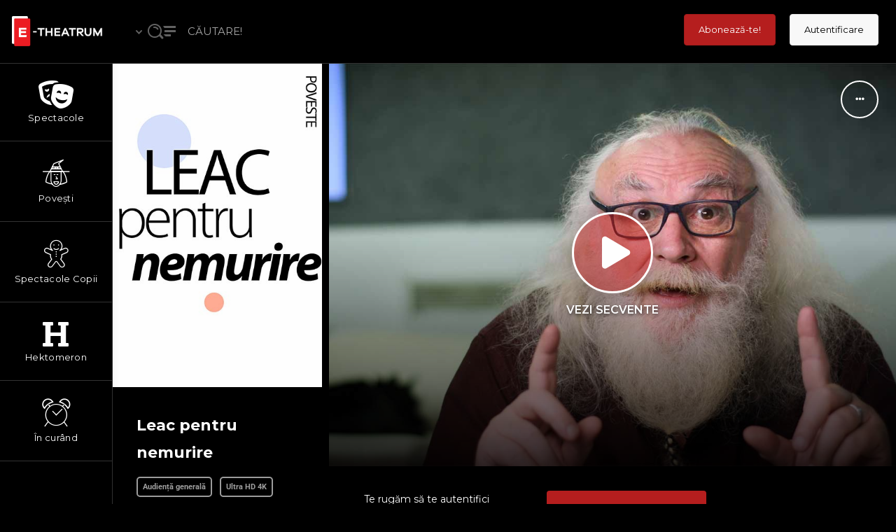

--- FILE ---
content_type: text/html; charset=UTF-8
request_url: https://e-theatrum.com/videos/leac-pentru-nemurire/
body_size: 50597
content:

<!doctype html>
<html lang="ro-RO">
<head>
	<meta charset="UTF-8">
	<meta name="viewport" content="width=device-width, initial-scale=1">
			<meta property="og:title" content="Leac pentru nemurire" />
	<meta property="og:site_name" content="E-theatrum" />
		<meta name="twitter:image" content="https://e-theatrum.com/media/leac-pentru-nemurire-poveste-afis-etheatrum.jpg" />
	<meta property="og:image" content="https://e-theatrum.com/media/leac-pentru-nemurire-poveste-afis-etheatrum.jpg" />
	<meta property="og:image:secure_url" content="https://e-theatrum.com/media/leac-pentru-nemurire-poveste-afis-etheatrum.jpg" />
			<link rel="profile" href="http://gmpg.org/xfn/11">
	<link rel="pingback" href="https://e-theatrum.com/xmlrpc.php" />
	<meta name='robots' content='index, follow, max-image-preview:large, max-snippet:-1, max-video-preview:-1' />
	<style>img:is([sizes="auto" i], [sizes^="auto," i]) { contain-intrinsic-size: 3000px 1500px }</style>
	<link rel="alternate" hreflang="ro" href="https://e-theatrum.com/videos/leac-pentru-nemurire/" />
<link rel="alternate" hreflang="x-default" href="https://e-theatrum.com/videos/leac-pentru-nemurire/" />

	<!-- This site is optimized with the Yoast SEO plugin v26.8 - https://yoast.com/product/yoast-seo-wordpress/ -->
	<title>Leac pentru nemurire - poveste nemuritoare - E-theatrum</title>
	<meta name="description" content="Leac pentru nemurire - poveste nemuritoare. Se spune că un împărat de demult, care ca toți împărații trăia în belșug și fericire, era ..." />
	<link rel="canonical" href="https://e-theatrum.com/videos/leac-pentru-nemurire/" />
	<meta property="og:locale" content="ro_RO" />
	<meta property="og:type" content="article" />
	<meta property="og:title" content="Leac pentru nemurire - poveste nemuritoare - E-theatrum" />
	<meta property="og:description" content="Leac pentru nemurire - poveste nemuritoare. Se spune că un împărat de demult, care ca toți împărații trăia în belșug și fericire, era ..." />
	<meta property="og:url" content="https://e-theatrum.com/videos/leac-pentru-nemurire/" />
	<meta property="og:site_name" content="E-theatrum" />
	<meta property="article:modified_time" content="2021-06-23T09:32:45+00:00" />
	<meta property="og:image" content="https://e-theatrum.com/media/leac-pentru-nemurire-poveste-afis-etheatrum.jpg" />
	<meta property="og:image:width" content="426" />
	<meta property="og:image:height" content="658" />
	<meta property="og:image:type" content="image/jpeg" />
	<meta name="twitter:card" content="summary_large_image" />
	<meta name="twitter:label1" content="Timp estimat pentru citire" />
	<meta name="twitter:data1" content="2 minute" />
	<script type="application/ld+json" class="yoast-schema-graph">{"@context":"https://schema.org","@graph":[{"@type":"WebPage","@id":"https://e-theatrum.com/videos/leac-pentru-nemurire/","url":"https://e-theatrum.com/videos/leac-pentru-nemurire/","name":"Leac pentru nemurire - poveste nemuritoare - E-theatrum","isPartOf":{"@id":"https://e-theatrum.com/#website"},"primaryImageOfPage":{"@id":"https://e-theatrum.com/videos/leac-pentru-nemurire/#primaryimage"},"image":{"@id":"https://e-theatrum.com/videos/leac-pentru-nemurire/#primaryimage"},"thumbnailUrl":"https://e-theatrum.com/media/leac-pentru-nemurire-poveste-afis-etheatrum.jpg","datePublished":"2021-04-20T13:11:37+00:00","dateModified":"2021-06-23T09:32:45+00:00","description":"Leac pentru nemurire - poveste nemuritoare. Se spune că un împărat de demult, care ca toți împărații trăia în belșug și fericire, era ...","breadcrumb":{"@id":"https://e-theatrum.com/videos/leac-pentru-nemurire/#breadcrumb"},"inLanguage":"ro-RO","potentialAction":[{"@type":"ReadAction","target":["https://e-theatrum.com/videos/leac-pentru-nemurire/"]}]},{"@type":"ImageObject","inLanguage":"ro-RO","@id":"https://e-theatrum.com/videos/leac-pentru-nemurire/#primaryimage","url":"https://e-theatrum.com/media/leac-pentru-nemurire-poveste-afis-etheatrum.jpg","contentUrl":"https://e-theatrum.com/media/leac-pentru-nemurire-poveste-afis-etheatrum.jpg","width":426,"height":658,"caption":"Leac pentru nemurire - poveste nemuritoare, povesti, teatru online"},{"@type":"BreadcrumbList","@id":"https://e-theatrum.com/videos/leac-pentru-nemurire/#breadcrumb","itemListElement":[{"@type":"ListItem","position":1,"name":"Home","item":"https://e-theatrum.com/"},{"@type":"ListItem","position":2,"name":"Videos","item":"https://e-theatrum.com/videos/"},{"@type":"ListItem","position":3,"name":"Leac pentru nemurire"}]},{"@type":"WebSite","@id":"https://e-theatrum.com/#website","url":"https://e-theatrum.com/","name":"E-theatrum","description":"spectacole de teatru online","publisher":{"@id":"https://e-theatrum.com/#organization"},"potentialAction":[{"@type":"SearchAction","target":{"@type":"EntryPoint","urlTemplate":"https://e-theatrum.com/?s={search_term_string}"},"query-input":{"@type":"PropertyValueSpecification","valueRequired":true,"valueName":"search_term_string"}}],"inLanguage":"ro-RO"},{"@type":"Organization","@id":"https://e-theatrum.com/#organization","name":"E-theatrum","url":"https://e-theatrum.com/","logo":{"@type":"ImageObject","inLanguage":"ro-RO","@id":"https://e-theatrum.com/#/schema/logo/image/","url":"https://e-theatrum.com/media/logo-Etheatrum-nou.png","contentUrl":"https://e-theatrum.com/media/logo-Etheatrum-nou.png","width":488,"height":856,"caption":"E-theatrum"},"image":{"@id":"https://e-theatrum.com/#/schema/logo/image/"}}]}</script>
	<!-- / Yoast SEO plugin. -->


<link rel='dns-prefetch' href='//fonts.googleapis.com' />
<link rel="alternate" type="application/rss+xml" title="E-theatrum &raquo; Flux" href="https://e-theatrum.com/feed/" />
<link rel="alternate" type="application/rss+xml" title="E-theatrum &raquo; Flux comentarii" href="https://e-theatrum.com/comments/feed/" />
<link rel='stylesheet' id='dashicons-css' href='https://e-theatrum.com/wp-includes/css/dashicons.min.css?ver=6.8.3' type='text/css' media='all' />
<link rel='stylesheet' id='wp-jquery-ui-dialog-css' href='https://e-theatrum.com/wp-includes/css/jquery-ui-dialog.min.css?ver=6.8.3' type='text/css' media='all' />
<link rel='stylesheet' id='wc-blocks-integration-css' href='https://e-theatrum.com/wp-content/plugins/woocommerce-subscriptions/build/index.css?ver=8.3.0' type='text/css' media='all' />
<link rel='stylesheet' id='wcsg-blocks-integration-css' href='https://e-theatrum.com/wp-content/plugins/woocommerce-subscriptions/build/gifting-blocks-checkout.css?ver=8.3.0' type='text/css' media='all' />
<style id='wp-emoji-styles-inline-css' type='text/css'>

	img.wp-smiley, img.emoji {
		display: inline !important;
		border: none !important;
		box-shadow: none !important;
		height: 1em !important;
		width: 1em !important;
		margin: 0 0.07em !important;
		vertical-align: -0.1em !important;
		background: none !important;
		padding: 0 !important;
	}
</style>
<link rel='stylesheet' id='wp-block-library-css' href='https://e-theatrum.com/wp-includes/css/dist/block-library/style.min.css?ver=6.8.3' type='text/css' media='all' />
<style id='classic-theme-styles-inline-css' type='text/css'>
/*! This file is auto-generated */
.wp-block-button__link{color:#fff;background-color:#32373c;border-radius:9999px;box-shadow:none;text-decoration:none;padding:calc(.667em + 2px) calc(1.333em + 2px);font-size:1.125em}.wp-block-file__button{background:#32373c;color:#fff;text-decoration:none}
</style>
<link rel='stylesheet' id='wc-memberships-blocks-css' href='https://e-theatrum.com/wp-content/plugins/woocommerce-memberships/assets/css/blocks/wc-memberships-blocks.min.css?ver=1.27.2' type='text/css' media='all' />
<style id='global-styles-inline-css' type='text/css'>
:root{--wp--preset--aspect-ratio--square: 1;--wp--preset--aspect-ratio--4-3: 4/3;--wp--preset--aspect-ratio--3-4: 3/4;--wp--preset--aspect-ratio--3-2: 3/2;--wp--preset--aspect-ratio--2-3: 2/3;--wp--preset--aspect-ratio--16-9: 16/9;--wp--preset--aspect-ratio--9-16: 9/16;--wp--preset--color--black: #000000;--wp--preset--color--cyan-bluish-gray: #abb8c3;--wp--preset--color--white: #ffffff;--wp--preset--color--pale-pink: #f78da7;--wp--preset--color--vivid-red: #cf2e2e;--wp--preset--color--luminous-vivid-orange: #ff6900;--wp--preset--color--luminous-vivid-amber: #fcb900;--wp--preset--color--light-green-cyan: #7bdcb5;--wp--preset--color--vivid-green-cyan: #00d084;--wp--preset--color--pale-cyan-blue: #8ed1fc;--wp--preset--color--vivid-cyan-blue: #0693e3;--wp--preset--color--vivid-purple: #9b51e0;--wp--preset--gradient--vivid-cyan-blue-to-vivid-purple: linear-gradient(135deg,rgba(6,147,227,1) 0%,rgb(155,81,224) 100%);--wp--preset--gradient--light-green-cyan-to-vivid-green-cyan: linear-gradient(135deg,rgb(122,220,180) 0%,rgb(0,208,130) 100%);--wp--preset--gradient--luminous-vivid-amber-to-luminous-vivid-orange: linear-gradient(135deg,rgba(252,185,0,1) 0%,rgba(255,105,0,1) 100%);--wp--preset--gradient--luminous-vivid-orange-to-vivid-red: linear-gradient(135deg,rgba(255,105,0,1) 0%,rgb(207,46,46) 100%);--wp--preset--gradient--very-light-gray-to-cyan-bluish-gray: linear-gradient(135deg,rgb(238,238,238) 0%,rgb(169,184,195) 100%);--wp--preset--gradient--cool-to-warm-spectrum: linear-gradient(135deg,rgb(74,234,220) 0%,rgb(151,120,209) 20%,rgb(207,42,186) 40%,rgb(238,44,130) 60%,rgb(251,105,98) 80%,rgb(254,248,76) 100%);--wp--preset--gradient--blush-light-purple: linear-gradient(135deg,rgb(255,206,236) 0%,rgb(152,150,240) 100%);--wp--preset--gradient--blush-bordeaux: linear-gradient(135deg,rgb(254,205,165) 0%,rgb(254,45,45) 50%,rgb(107,0,62) 100%);--wp--preset--gradient--luminous-dusk: linear-gradient(135deg,rgb(255,203,112) 0%,rgb(199,81,192) 50%,rgb(65,88,208) 100%);--wp--preset--gradient--pale-ocean: linear-gradient(135deg,rgb(255,245,203) 0%,rgb(182,227,212) 50%,rgb(51,167,181) 100%);--wp--preset--gradient--electric-grass: linear-gradient(135deg,rgb(202,248,128) 0%,rgb(113,206,126) 100%);--wp--preset--gradient--midnight: linear-gradient(135deg,rgb(2,3,129) 0%,rgb(40,116,252) 100%);--wp--preset--font-size--small: 13px;--wp--preset--font-size--medium: 20px;--wp--preset--font-size--large: 36px;--wp--preset--font-size--x-large: 42px;--wp--preset--spacing--20: 0.44rem;--wp--preset--spacing--30: 0.67rem;--wp--preset--spacing--40: 1rem;--wp--preset--spacing--50: 1.5rem;--wp--preset--spacing--60: 2.25rem;--wp--preset--spacing--70: 3.38rem;--wp--preset--spacing--80: 5.06rem;--wp--preset--shadow--natural: 6px 6px 9px rgba(0, 0, 0, 0.2);--wp--preset--shadow--deep: 12px 12px 50px rgba(0, 0, 0, 0.4);--wp--preset--shadow--sharp: 6px 6px 0px rgba(0, 0, 0, 0.2);--wp--preset--shadow--outlined: 6px 6px 0px -3px rgba(255, 255, 255, 1), 6px 6px rgba(0, 0, 0, 1);--wp--preset--shadow--crisp: 6px 6px 0px rgba(0, 0, 0, 1);}:where(.is-layout-flex){gap: 0.5em;}:where(.is-layout-grid){gap: 0.5em;}body .is-layout-flex{display: flex;}.is-layout-flex{flex-wrap: wrap;align-items: center;}.is-layout-flex > :is(*, div){margin: 0;}body .is-layout-grid{display: grid;}.is-layout-grid > :is(*, div){margin: 0;}:where(.wp-block-columns.is-layout-flex){gap: 2em;}:where(.wp-block-columns.is-layout-grid){gap: 2em;}:where(.wp-block-post-template.is-layout-flex){gap: 1.25em;}:where(.wp-block-post-template.is-layout-grid){gap: 1.25em;}.has-black-color{color: var(--wp--preset--color--black) !important;}.has-cyan-bluish-gray-color{color: var(--wp--preset--color--cyan-bluish-gray) !important;}.has-white-color{color: var(--wp--preset--color--white) !important;}.has-pale-pink-color{color: var(--wp--preset--color--pale-pink) !important;}.has-vivid-red-color{color: var(--wp--preset--color--vivid-red) !important;}.has-luminous-vivid-orange-color{color: var(--wp--preset--color--luminous-vivid-orange) !important;}.has-luminous-vivid-amber-color{color: var(--wp--preset--color--luminous-vivid-amber) !important;}.has-light-green-cyan-color{color: var(--wp--preset--color--light-green-cyan) !important;}.has-vivid-green-cyan-color{color: var(--wp--preset--color--vivid-green-cyan) !important;}.has-pale-cyan-blue-color{color: var(--wp--preset--color--pale-cyan-blue) !important;}.has-vivid-cyan-blue-color{color: var(--wp--preset--color--vivid-cyan-blue) !important;}.has-vivid-purple-color{color: var(--wp--preset--color--vivid-purple) !important;}.has-black-background-color{background-color: var(--wp--preset--color--black) !important;}.has-cyan-bluish-gray-background-color{background-color: var(--wp--preset--color--cyan-bluish-gray) !important;}.has-white-background-color{background-color: var(--wp--preset--color--white) !important;}.has-pale-pink-background-color{background-color: var(--wp--preset--color--pale-pink) !important;}.has-vivid-red-background-color{background-color: var(--wp--preset--color--vivid-red) !important;}.has-luminous-vivid-orange-background-color{background-color: var(--wp--preset--color--luminous-vivid-orange) !important;}.has-luminous-vivid-amber-background-color{background-color: var(--wp--preset--color--luminous-vivid-amber) !important;}.has-light-green-cyan-background-color{background-color: var(--wp--preset--color--light-green-cyan) !important;}.has-vivid-green-cyan-background-color{background-color: var(--wp--preset--color--vivid-green-cyan) !important;}.has-pale-cyan-blue-background-color{background-color: var(--wp--preset--color--pale-cyan-blue) !important;}.has-vivid-cyan-blue-background-color{background-color: var(--wp--preset--color--vivid-cyan-blue) !important;}.has-vivid-purple-background-color{background-color: var(--wp--preset--color--vivid-purple) !important;}.has-black-border-color{border-color: var(--wp--preset--color--black) !important;}.has-cyan-bluish-gray-border-color{border-color: var(--wp--preset--color--cyan-bluish-gray) !important;}.has-white-border-color{border-color: var(--wp--preset--color--white) !important;}.has-pale-pink-border-color{border-color: var(--wp--preset--color--pale-pink) !important;}.has-vivid-red-border-color{border-color: var(--wp--preset--color--vivid-red) !important;}.has-luminous-vivid-orange-border-color{border-color: var(--wp--preset--color--luminous-vivid-orange) !important;}.has-luminous-vivid-amber-border-color{border-color: var(--wp--preset--color--luminous-vivid-amber) !important;}.has-light-green-cyan-border-color{border-color: var(--wp--preset--color--light-green-cyan) !important;}.has-vivid-green-cyan-border-color{border-color: var(--wp--preset--color--vivid-green-cyan) !important;}.has-pale-cyan-blue-border-color{border-color: var(--wp--preset--color--pale-cyan-blue) !important;}.has-vivid-cyan-blue-border-color{border-color: var(--wp--preset--color--vivid-cyan-blue) !important;}.has-vivid-purple-border-color{border-color: var(--wp--preset--color--vivid-purple) !important;}.has-vivid-cyan-blue-to-vivid-purple-gradient-background{background: var(--wp--preset--gradient--vivid-cyan-blue-to-vivid-purple) !important;}.has-light-green-cyan-to-vivid-green-cyan-gradient-background{background: var(--wp--preset--gradient--light-green-cyan-to-vivid-green-cyan) !important;}.has-luminous-vivid-amber-to-luminous-vivid-orange-gradient-background{background: var(--wp--preset--gradient--luminous-vivid-amber-to-luminous-vivid-orange) !important;}.has-luminous-vivid-orange-to-vivid-red-gradient-background{background: var(--wp--preset--gradient--luminous-vivid-orange-to-vivid-red) !important;}.has-very-light-gray-to-cyan-bluish-gray-gradient-background{background: var(--wp--preset--gradient--very-light-gray-to-cyan-bluish-gray) !important;}.has-cool-to-warm-spectrum-gradient-background{background: var(--wp--preset--gradient--cool-to-warm-spectrum) !important;}.has-blush-light-purple-gradient-background{background: var(--wp--preset--gradient--blush-light-purple) !important;}.has-blush-bordeaux-gradient-background{background: var(--wp--preset--gradient--blush-bordeaux) !important;}.has-luminous-dusk-gradient-background{background: var(--wp--preset--gradient--luminous-dusk) !important;}.has-pale-ocean-gradient-background{background: var(--wp--preset--gradient--pale-ocean) !important;}.has-electric-grass-gradient-background{background: var(--wp--preset--gradient--electric-grass) !important;}.has-midnight-gradient-background{background: var(--wp--preset--gradient--midnight) !important;}.has-small-font-size{font-size: var(--wp--preset--font-size--small) !important;}.has-medium-font-size{font-size: var(--wp--preset--font-size--medium) !important;}.has-large-font-size{font-size: var(--wp--preset--font-size--large) !important;}.has-x-large-font-size{font-size: var(--wp--preset--font-size--x-large) !important;}
:where(.wp-block-post-template.is-layout-flex){gap: 1.25em;}:where(.wp-block-post-template.is-layout-grid){gap: 1.25em;}
:where(.wp-block-columns.is-layout-flex){gap: 2em;}:where(.wp-block-columns.is-layout-grid){gap: 2em;}
:root :where(.wp-block-pullquote){font-size: 1.5em;line-height: 1.6;}
</style>
<link rel='stylesheet' id='woocommerce-layout-css' href='https://e-theatrum.com/wp-content/plugins/woocommerce/assets/css/woocommerce-layout.css?ver=10.1.3' type='text/css' media='all' />
<link rel='stylesheet' id='woocommerce-smallscreen-css' href='https://e-theatrum.com/wp-content/plugins/woocommerce/assets/css/woocommerce-smallscreen.css?ver=10.1.3' type='text/css' media='only screen and (max-width: 768px)' />
<link rel='stylesheet' id='woocommerce-general-css' href='https://e-theatrum.com/wp-content/plugins/woocommerce/assets/css/woocommerce.css?ver=10.1.3' type='text/css' media='all' />
<style id='woocommerce-inline-inline-css' type='text/css'>
.woocommerce form .form-row .required { visibility: visible; }
</style>
<link rel='stylesheet' id='affwp-forms-css' href='https://e-theatrum.com/wp-content/plugins/affiliate-wp/assets/css/forms.min.css?ver=2.9.3' type='text/css' media='all' />
<link rel='stylesheet' id='wpml-legacy-horizontal-list-0-css' href='https://e-theatrum.com/wp-content/plugins/sitepress-multilingual-cms/templates/language-switchers/legacy-list-horizontal/style.min.css?ver=1' type='text/css' media='all' />
<link rel='stylesheet' id='wp-components-css' href='https://e-theatrum.com/wp-includes/css/dist/components/style.min.css?ver=6.8.3' type='text/css' media='all' />
<link rel='stylesheet' id='woocommerce_subscriptions_gifting-css' href='https://e-theatrum.com/wp-content/plugins/woocommerce-subscriptions/assets/css/gifting/shortcode-checkout.css?ver=10.1.3' type='text/css' media='all' />
<link rel='stylesheet' id='brands-styles-css' href='https://e-theatrum.com/wp-content/plugins/woocommerce/assets/css/brands.css?ver=10.1.3' type='text/css' media='all' />
<link rel='stylesheet' id='wc-memberships-frontend-css' href='https://e-theatrum.com/wp-content/plugins/woocommerce-memberships/assets/css/frontend/wc-memberships-frontend.min.css?ver=1.27.2' type='text/css' media='all' />
<link rel='stylesheet' id='parent-style-css' href='https://e-theatrum.com/wp-content/themes/skrn-progression/style.css?ver=6.8.3' type='text/css' media='all' />
<link rel='stylesheet' id='skrn-progression-style-css' href='https://e-theatrum.com/wp-content/themes/etheatrum-v2/style.css?ver=6.8.3' type='text/css' media='all' />
<link rel='stylesheet' id='skrn-progression-google-fonts-css' href='//fonts.googleapis.com/css?family=Lato%3A400%2C700%7CMontserrat%3A300%2C400%2C600%2C700%7C%26subset%3Dlatin&#038;ver=1.0.0' type='text/css' media='all' />
<link rel='stylesheet' id='font-awesome-new-css' href='https://e-theatrum.com/wp-content/themes/skrn-progression/inc/fonts/font-awesome-new/css/all.min.css?ver=1.0.0' type='text/css' media='all' />
<link rel='stylesheet' id='progression-studios-custom-style-css' href='https://e-theatrum.com/wp-content/themes/skrn-progression/css/progression_studios_custom_styles.css?ver=6.8.3' type='text/css' media='all' />
<style id='progression-studios-custom-style-inline-css' type='text/css'>

	
	
	
	
	#video-logo-background a {
		background:#000000;
		width:160px;
		text-align:center;
	}
	#video-logo-background:before {
		left:160px;
	}
	#video-logo-background:before {
		background:#000000;
	}
	#video-logo-background img {
		width:130px;
		text-align:center;
	}
	#video-search-header {
		height:90px;
		line-height:90px;
	}
	span.user-notification-count {
		top:29px;
	}
	#header-user-notification-click {
		padding-top:20px;
		padding-bottom:20px;
	}
	#header-user-profile-click {
		padding-top:25px;
		padding-bottom:25px;
	}
	header#videohead-pro {
		height:90px;
		position:fixed;
		background-color:#000000;
		border-bottom:1px solid #333333;
		
		background-repeat: no-repeat; background-position:center center; background-size: cover;
	}
	#main-nav-mobile {border-top:1px solid #333333;}
	#content-sidebar-pro, #col-main-with-sidebar, #progression-studios-sidebar-col-main, nav#sidebar-nav-pro {
		padding-top:90px;
	}
	#video-logo-background a {
		height:90px;
		line-height:90px;
	}
	#sidebar-nav-pro ul.sf-menu { letter-spacing:0.02em;}
	#sidebar-nav-pro ul.sf-menu li span.progression-megamenu-icon {
		font-size:40px;
		margin-bottom:6px;
	}
	#sidebar-nav-pro ul.sf-menu li a {
		font-size:12px;
	}
	nav#sidebar-nav-pro {
		position: fixed;
	}
	nav#sidebar-nav-pro, #sidebar-bg:before {
		width: 160px;
	}
	#video-search-header-filtering {
		width:calc(100vw - 160px);
	}
	#content-sidebar-pro:after,
	#sidebar-bg:after {
		left: 160px;
	}
	#content-sidebar-pro,
	#progression-studios-footer-page-builder.sidebar-dashboard-footer-spacing, #progression-studios-sidebar-col-main {
		margin-left: 160px;
	}
	#col-main-with-sidebar {
		left:460px;
		width:calc(100% - 460px);
	}
	@media only screen and (min-width: 960px) and (max-width: 1100px) {
		#col-main-with-sidebar {
			left:420px;
			width:calc(100% - 420px);
		}
	}
	@media only screen and (min-width: 768px) and (max-width: 959px) {
		#col-main-with-sidebar {
			left:260px;
			width:calc(100% - 260px);
		}
	}
	
	body #sidebar-bg .elementor-column-gap-default > .elementor-row > .elementor-column > .elementor-element-populated,
	#sidebar-bg footer#site-footer .dashboard-container-pro,
	#sidebar-bg .dashboard-container-pro {
		padding-left:50px; padding-right:50px;
	}
	
	#sidebar-bg:before {
		background:#000000;
		position: fixed;
	}
	#sidebar-bg:after {	background:#333333; }
	#sidebar-nav-pro ul.sf-menu li a {
		color:#ffffff;
		background:#000000;
		padding-top:26px;
		padding-bottom:26px;
		border-bottom:1px solid #333333; 
	}
	#sidebar-nav-pro ul.sf-menu a:hover, #sidebar-nav-pro ul.sf-menu li.sfHover a, #sidebar-nav-pro ul.sf-menu li.current-menu-item a {
		color:#b61f1f;
		background:rgba(255,255,255,  0);
	}
	#sidebar-nav-pro ul.sf-menu ul {
		background:#000000;
	}
	#sidebar-nav-pro ul.sf-menu li li a {
		font-size:13px;
		letter-spacing:0.02em;
		border-bottom:1px solid #333333;
	}
	#sidebar-nav-pro ul.sf-menu li.sfHover li a, #sidebar-nav-pro ul.sf-menu li.sfHover li.sfHover li a, #sidebar-nav-pro ul.sf-menu li.sfHover li.sfHover li.sfHover li a, #sidebar-nav-pro ul.sf-menu li.sfHover li.sfHover li.sfHover li.sfHover li a, #sidebar-nav-pro ul.sf-menu li.sfHover li.sfHover li.sfHover li.sfHover li.sfHover li a {
		color:#ffffff;
	}
	#sidebar-nav-pro ul.sf-menu li.sfHover li a:hover, #sidebar-nav-pro ul.sf-menu li.sfHover li.sfHover a, #sidebar-nav-pro ul.sf-menu li.sfHover li li a:hover, #sidebar-nav-pro ul.sf-menu li.sfHover li.sfHover li.sfHover a, #sidebar-nav-pro ul.sf-menu li.sfHover li li li a:hover, #sidebar-nav-pro ul.sf-menu li.sfHover li.sfHover li.sfHover a:hover, #sidebar-nav-pro ul.sf-menu li.sfHover li.sfHover li.sfHover li.sfHover a, #sidebar-nav-pro ul.sf-menu li.sfHover li li li li a:hover, #sidebar-nav-pro ul.sf-menu li.sfHover li.sfHover li.sfHover li.sfHover a:hover, #sidebar-nav-pro ul.sf-menu li.sfHover li.sfHover li.sfHover li.sfHover li.sfHover a, #sidebar-nav-pro ul.sf-menu li.sfHover li li li li li a:hover, #sidebar-nav-pro ul.sf-menu li.sfHover li.sfHover li.sfHover li.sfHover li.sfHover a:hover, #sidebar-nav-pro ul.sf-menu li.sfHover li.sfHover li.sfHover li.sfHover li.sfHover li.sfHover a {
		color:#ffffff;
	}
	body #logo-pro img {
		width:150px;
		padding-top:15px;
		padding-bottom:10px;
	}
	a, #movie-detail-rating h5 .arm_form_popup_container a, ul.fullscreen-reviews-pro h6 a:hover, ul.profile-social-media-sidebar-icons li a, ul#profile-watched-stats span, #header-user-profile-menu ul li a:hover, .progression-studios-slider-more-options ul li:last-child a:hover, .progression-studios-slider-more-options ul li a:hover, ul.skrn-video-cast-list li a:hover h6, form.favorite_user_post button.favorite-button-pro.is-favorite, form.favorite_user_post button.favorite-button-pro:hover,  form.wishlist_user_post button.wishlist-button-pro.is-wishlist, form.wishlist_user_post button.wishlist-button-pro:hover, .spoiler-review {
		color:#b61f1f;
	}
	a:hover, #movie-detail-rating h5 .arm_form_popup_container a:hover, ul.profile-social-media-sidebar-icons li a:hover, ul.video-director-mega-sidebar a:hover, ul.video-grenes-mega-sidebar a:hover {
		color:#dddddd;
	}
	header ul .sf-mega {margin-left:-600px; width:1200px;}
	body .elementor-section.elementor-section-boxed > .elementor-container {max-width:1200px;}
	.width-container-pro {  width:1200px; }
	
		 body.progression-studios-header-sidebar-before #progression-inline-icons .progression-studios-social-icons, body.progression-studios-header-sidebar-before:before, header#masthead-pro { background-color:#000000;
	}
	body.progression-studios-header-sidebar-before #progression-inline-icons .progression-studios-social-icons, body.progression-studios-header-sidebar-before:before, header#masthead-pro {
		
		background-repeat: no-repeat; background-position:center center; background-size: cover;
	}
	header#masthead-pro:after {
		background:#333333;
	}
	body {
		background-color:#000000;
		
		background-repeat: no-repeat; background-position:center center; background-size: cover; background-attachment: fixed;
	}
	#page-title-pro {
		background-color:#000000;
		
		background-repeat: no-repeat; background-position:center center; background-size: cover;
		border-color:#333333;
	}
	#progression-studios-page-title-container {
		padding-top:90px;
		padding-bottom:85px;
	}
	#progression-studios-post-page-title {
		background-color:#000000;
		
		background-repeat: no-repeat; background-position:center center; background-size: cover;
		padding-top:130px;
		padding-bottom:125px;
	}

	.sidebar h4.widget-title:before { background-color:#333333; }
	ul.progression-studios-header-social-icons li a {
		margin-top:29px;
		background:rgba(255,255,255,  0.15);
		color:rgba(255,255,255,  0.85);
	}
	ul.progression-studios-header-social-icons li a:hover {
		background:rgba(255,255,255,  0.22);
		color:#ffffff;
	}
	/* START BLOG STYLES */	
	#page-title-pro.page-title-pro-post-page {
		
		
		background-repeat: no-repeat; background-position:center center; background-size: cover;
	}
	.progression-blog-content {
		background:#000000;
	}
	.progression-studios-feaured-image {background:#000000;}
	.progression-studios-feaured-image:hover a img { opacity:1;}
	h2.progression-blog-title a, .progression-studios-blog-excerpt a.more-link {color:#ffffff;}
	h2.progression-blog-title a:hover, .progression-studios-blog-excerpt a.more-link:hover {color:#b61f1f;}
	/* END BLOG STYLES */
	/* START VIDEO STYLES */
	.progression-studios-video-index {border-color:rgba(0,0,0,0.08);}
	.progression-video-index-content {background:#000000; }
	.progression-studios-feaured-video-index {background:#000000;}
	.progression-studios-feaured-video-index:hover a img { opacity:1;}
	
	#movie-detail-header-pro {
		height:80vh;
		background-color:#000000;
		
	}
	#content-sidebar-pro, #content-sidebar-pro:after {
		background-color:#000000;
	}
	/* END VIDEO STYLES */
	
	/* START SHOP STYLES */
	.progression-studios-shop-index-content {
		background: #ffffff;
		border-color:rgba(0,0,0,0.09);
	}

	ul.products li.product .progression-studios-shop-index-content .star-rating {display:none;}	
	/* END SHOP STYLES */
	
	/* START BUTTON STYLES */
	.infinite-nav-pro a {
		color:#ffffff;
		background:#b61f1f;
		border-color:#b61f1f;
	}
	.video-tabs-nav-aztec a.active,
	.video-tabs-nav-vayvo a.active {
		border-color:#b61f1f;
	}
	.progression-own-theme .owl-dots .owl-dot.active span  {
		background:#b61f1f;
	}
	.infinite-nav-pro a:hover {
		color:#ffffff;
		background:#9d9d9d;
		border-color:#9d9d9d;
	}
	.select_vayvo_season_5 ul.skrn-progression-video-season-navigation li.progression-video-season-title:nth-child(5) a,
	.select_vayvo_season_4 ul.skrn-progression-video-season-navigation li.progression-video-season-title:nth-child(4) a,
	.select_vayvo_season_3 ul.skrn-progression-video-season-navigation li.progression-video-season-title:nth-child(3) a,
	.select_vayvo_season_2 ul.skrn-progression-video-season-navigation li.progression-video-season-title:nth-child(2) a,
	ul.skrn-progression-video-season-navigation li.progression-video-season-title.current a  {
		border-color:#b61f1f;
	}
	ul.dashboard-sub-menu li.current a:after,
	.checkbox-pro-container .checkmark-pro:after  {
		background:#b61f1f;
	}
	.wpneo-fields input[type='number'], .wpneo-fields input[type='text'], .wpneo-fields input[type='email'], .wpneo-fields input[type='password'],  .wpneo-fields textarea, .campaign_update_field_copy  input, .campaign_update_field_copy  textarea, #campaign_update_addon_field input, #campaign_update_addon_field textarea,
	.woocommerce input, #content-pro .woocommerce table.shop_table .coupon input#coupon_code, #content-pro .woocommerce table.shop_table input, form.checkout.woocommerce-checkout textarea.input-text, form.checkout.woocommerce-checkout input.input-text,
	.post-password-form input, .search-form input.search-field, .wpcf7 select, #respond textarea, #respond input, .wpcf7-form input, .wpcf7-form textarea {
		background-color:#ffffff;
		border-color:#333333;
	}
	.wpneo-fields input[type='text'], .wpneo-fields input[type='email'], .wpneo-fields input[type='password'],  .wpneo-fields textarea {
		border-color:#333333 !important;
	}
	body a.progression-studios-skrn-slider-button,
	.post-password-form input[type=submit], #respond input.submit, .wpcf7-form input.wpcf7-submit {
		font-size:14px;
	}
	a.arm_paid_post_buy_now_btn,
	.tablet-mobile-video-search-header-buttons input,
	.video-search-header-buttons input,
	.helpmeout-rewards-select_button button.select_rewards_button,
	#boxed-layout-pro .woocommerce .shop_table input.button, #boxed-layout-pro .form-submit input#submit, #boxed-layout-pro #customer_login input.button, #boxed-layout-pro .woocommerce-checkout-payment input.button, #boxed-layout-pro button.button, #boxed-layout-pro a.button  {
		font-size:13px;
	}
	.tablet-mobile-video-search-header-buttons input,
	.video-search-header-buttons input,
	#progression-checkout-basket a.cart-button-header-cart, .search-form input.search-field, .wpcf7 select, .post-password-form input, #respond textarea, #respond input, .wpcf7-form input, .wpcf7-form textarea {
		border-radius:4px;
	}
	#helpmeeout-login-form:before {
		border-bottom: 8px solid #b61f1f;
	}
	a.edit-profile-sidebar,
	body .select2-container--default .select2-results__option--highlighted[aria-selected],
	.tablet-mobile-video-search-header-buttons input#mobile-configure-rest:hover,
	.tablet-mobile-video-search-header-buttons input,
	.video-search-header-buttons input#configreset:hover,
	.video-search-header-buttons input,
	.tags-progression a:hover,
	.progression-page-nav a:hover, .progression-page-nav span, #boxed-layout-pro ul.page-numbers li a:hover, #boxed-layout-pro ul.page-numbers li span.current {
		color:#ffffff;
		border-color:#b61f1f;
		background:#b61f1f;
	}
	.column-search-header .asRange .asRange-pointer:before, .column-search-header .asRange .asRange-selected {background:#b61f1f;}
	.progression-page-nav a:hover span {
		color:#ffffff;
	}
	.user-notification-count,
	#progression-checkout-basket a.cart-button-header-cart, .flex-direction-nav a:hover, #boxed-layout-pro .woocommerce-shop-single .summary button.button,
	#boxed-layout-pro .woocommerce-shop-single .summary a.button,
	.mc4wp-form input[type='submit'] {
		color:#ffffff;
		background:#b61f1f;
	}
	a.arm_paid_post_buy_now_btn,
	body a.progression-studios-skrn-slider-button,
	#boxed-layout-pro a.button-progression,
	.woocommerce form input.button,
	.woocommerce form input.woocommerce-Button,
	.helpmeout-rewards-select_button button.select_rewards_button,
	button.wpneo_donate_button,
	.sidebar ul.progression-studios-social-widget li a,
	footer#site-footer .tagcloud a, .tagcloud a, body .woocommerce nav.woocommerce-MyAccount-navigation li.is-active a,
	.post-password-form input[type=submit], #respond input.submit, .wpcf7-form input.wpcf7-submit,
	#boxed-layout-pro .woocommerce .shop_table input.button, #boxed-layout-pro .form-submit input#submit, #boxed-layout-pro #customer_login input.button, #boxed-layout-pro .woocommerce-checkout-payment input.button, #boxed-layout-pro button.button, #boxed-layout-pro a.button {
		color:#ffffff;
		background:#b61f1f;
		border-radius:4px;
		letter-spacing:0em;
	}
	#skrn-header-user-profile-login a,
	#skrn-landing-login-logout-header a {
		border-radius:4px;
		letter-spacing:0em;
		margin-top:20px;
	}
	#skrn-landing-login-logout-header a,
	#skrn-header-user-profile-login a.arm_form_popup_link,
	#skrn-landing-login-logout-header a.arm_form_popup_link {
		color:#000000 !important;
		background:#f9f9f9 !important;
		border-color:#e7e7e7 !important;
	}
	#skrn-landing-login-logout-header a:hover,
	#skrn-header-user-profile-login a.arm_form_popup_link:hover,
	#skrn-landing-login-logout-header a.arm_form_popup_link:hover {
		color:#ffffff !important;
		background:#b61f1f !important;
		border-color:#b61f1f !important;
	}
	.progression-studios-post-slider-main .flex-control-paging li a.flex-active {
		color:#ffffff;
		background:#b61f1f;
		border-color:#b61f1f;
	}
	#skrn-landing-mobile-login-logout-header a,
	.tags-progression a:hover {
		color:#ffffff;
		background:#b61f1f;
	}
	#skrn-landing-mobile-login-logout-header a.arm_form_popup_link {
		color:#ffffff !important;
		background:#b61f1f !important;
	}
	#mobile-menu-icon-pro span.progression-mobile-menu-text,
	#boxed-layout-pro .woocommerce-shop-single .summary button.button,
	#boxed-layout-pro .woocommerce-shop-single .summary a.button {
		letter-spacing:0em;
	}
	body .woocommerce nav.woocommerce-MyAccount-navigation li.is-active a {
	border-radius:0px;
	}
	#skrn-mobile-video-search-header input.skrn-mobile-search-field-progression:focus,
	ul.skrn-video-search-columns .select2.select2-container--open .select2-selection,
	.wpneo-fields input[type='number']:focus, #wpneofrontenddata .wpneo-fields select:focus, .campaign_update_field_copy  input:focus, .campaign_update_field_copy  textarea:focus, #campaign_update_addon_field input:focus, #campaign_update_addon_field textarea:focus, .wpneo-fields input[type='text']:focus, .wpneo-fields input[type='email']:focus, .wpneo-fields input[type='password']:focus,  .wpneo-fields textarea:focus {
		border-color:#b61f1f !important;
	}
	.dashboard-head-date input[type='text']:focus,
	#panel-search-progression .search-form input.search-field:focus, blockquote.alignleft, blockquote.alignright, body .woocommerce-shop-single table.variations td.value select:focus, .woocommerce input:focus, #content-pro .woocommerce table.shop_table .coupon input#coupon_code:focus, body #content-pro .woocommerce table.shop_table input:focus, body #content-pro .woocommerce form.checkout.woocommerce-checkout input.input-text:focus, body #content-pro .woocommerce form.checkout.woocommerce-checkout textarea.input-text:focus, form.checkout.woocommerce-checkout input.input-text:focus, form#mc-embedded-subscribe-form  .mc-field-group input:focus, .wpcf7-form select:focus, blockquote, .post-password-form input:focus, .search-form input.search-field:focus, #respond textarea:focus, #respond input:focus, .wpcf7-form input:focus, .wpcf7-form textarea:focus,
	.widget.widget_price_filter form .price_slider_wrapper .price_slider .ui-slider-handle {
		border-color:#b61f1f;
		outline:none;
	}
	body .woocommerce .woocommerce-MyAccount-content {
		border-left-color:#b61f1f;
	}
	ul.progression-filter-button-group li.pro-checked {
		border-color:#b61f1f;
	}
	.widget.widget_price_filter form .price_slider_wrapper .price_slider .ui-slider-range {
		background:#b61f1f;
	}
	.tablet-mobile-video-search-header-buttons input:hover,
	.video-search-header-buttons input:hover {
		border-color:#9d9d9d;
	}
	#skrn-landing-mobile-login-logout-header a.arm_form_popup_link:hover {
		color:#ffffff !important;
		background:#9d9d9d !important;
	}
	a.arm_paid_post_buy_now_btn:hover,
	body a.progression-studios-skrn-slider-button:hover,
	#skrn-landing-mobile-login-logout-header a:hover,
	a.edit-profile-sidebar:hover,
	.tablet-mobile-video-search-header-buttons input:hover,
	.video-search-header-buttons input:hover,
	#boxed-layout-pro a.button-progression:hover,
	.woocommerce form input.button:hover,
	.woocommerce form input.woocommerce-Button:hover,
	body #progression-checkout-basket a.cart-button-header-cart:hover, #boxed-layout-pro .woocommerce-shop-single .summary button.button:hover,
	#boxed-layout-pro .woocommerce-shop-single .summary a.button:hover, .mc4wp-form input[type='submit']:hover, .progression-studios-blog-cat-overlay a, .progression-studios-blog-cat-overlay a:hover,
	.sidebar ul.progression-studios-social-widget li a:hover,
	footer#site-footer .tagcloud a:hover, .tagcloud a:hover, #boxed-layout-pro .woocommerce .shop_table input.button:hover, #boxed-layout-pro .form-submit input#submit:hover, #boxed-layout-pro #customer_login input.button:hover, #boxed-layout-pro .woocommerce-checkout-payment input.button:hover, #boxed-layout-pro button.button:hover, #boxed-layout-pro a.button:hover, .post-password-form input[type=submit]:hover, #respond input.submit:hover, .wpcf7-form input.wpcf7-submit:hover {
		color:#ffffff;
		background:#9d9d9d;
	}
	/* END BUTTON STYLES */
	
	/* START Sticky Nav Styles */
	.progression-sticky-scrolled #progression-studios-nav-bg,
	.progression-studios-transparent-header .progression-sticky-scrolled #progression-studios-nav-bg,
	.progression-studios-transparent-header .progression-sticky-scrolled header#masthead-pro, .progression-sticky-scrolled header#masthead-pro, #progression-sticky-header.progression-sticky-scrolled { background-color:#000000; }
	body .progression-sticky-scrolled #logo-pro img {
		
		
		
	}
	
	
			.progression_studios_force_dark_navigation_color .progression-sticky-scrolled #progression-shopping-cart-count a.progression-count-icon-nav i.shopping-cart-header-icon,
			.progression_studios_force_light_navigation_color .progression-sticky-scrolled #progression-shopping-cart-count a.progression-count-icon-nav i.shopping-cart-header-icon,
			.progression-sticky-scrolled #progression-shopping-cart-count a.progression-count-icon-nav i.shopping-cart-header-icon,
			.progression-sticky-scrolled .active-mobile-icon-pro #mobile-menu-icon-pro, .progression-sticky-scrolled #mobile-menu-icon-pro,  .progression-sticky-scrolled #mobile-menu-icon-pro:hover,
			.progression-sticky-scrolled  #progression-studios-header-login-container a.progresion-studios-login-icon,
	.progression-sticky-scrolled #progression-studios-header-search-icon i.pe-7s-search,
	.progression-sticky-scrolled #progression-inline-icons .progression-studios-social-icons a, .progression-sticky-scrolled .sf-menu a {
		color:#ffffff;
	}	
	
	
		.progression-sticky-scrolled .sf-menu a:before {
			background:#dd3333;
		}
		.progression-sticky-scrolled .sf-menu a:hover:before, .progression-sticky-scrolled .sf-menu li.sfHover a:before, .progression-sticky-scrolled .sf-menu li.current-menu-item a:before {
			opacity:1;
			background:#dd3333;
		}
			
	/* END Sticky Nav Styles */
	/* START Main Navigation Customizer Styles */
	#progression-shopping-cart-count a.progression-count-icon-nav, nav#site-navigation { letter-spacing: 0.04em; }
	
	#progression-inline-icons .progression-studios-social-icons a {
		color:#ffffff;
		padding-top:34px;
		padding-bottom:34px;
		font-size:16px;
	}
	#mobile-menu-icon-pro {
		min-width:19px;
		color:#dddddd;
		padding-top:34px;
		padding-bottom:32px;
		font-size:19px;
	}
	#mobile-menu-icon-pro:hover, .active-mobile-icon-pro #mobile-menu-icon-pro {
		color:#dddddd;
	}
	#mobile-menu-icon-pro span.progression-mobile-menu-text {
		font-size:13px;
	}
	#progression-shopping-cart-count span.progression-cart-count {
		top:36px;
	}
	#progression-shopping-cart-count a.progression-count-icon-nav i.shopping-cart-header-icon {
		color:#ffffff;
		padding-top:32px;
		padding-bottom:32px;
		font-size:23px;
	}
	.progression-sticky-scrolled #progression-shopping-cart-count a.progression-count-icon-nav i.shopping-cart-header-icon {
		color:#ffffff;
	}
	.progression-sticky-scrolled  #progression-shopping-cart-count a.progression-count-icon-nav i.shopping-cart-header-icon:hover,
	.progression-sticky-scrolled  .activated-class #progression-shopping-cart-count a.progression-count-icon-nav i.shopping-cart-header-icon,
	#progression-shopping-cart-count a.progression-count-icon-nav i.shopping-cart-header-icon:hover,
	.activated-class #progression-shopping-cart-count a.progression-count-icon-nav i.shopping-cart-header-icon { 
		color:#dddddd;
	}
	#progression-studios-header-login-container a.progresion-studios-login-icon {
		color:#ffffff;
		padding-top:24px;
		padding-bottom:24px;
		font-size:21px;
	}
	#progression-studios-header-search-icon i.pe-7s-search span, #progression-studios-header-login-container a.progresion-studios-login-icon span {
		font-size:13px;
	}
	#progression-studios-header-login-container a.progresion-studios-login-icon i.fa-sign-in {
		font-size:19px;
	}
	
	#progression-studios-header-search-icon i.pe-7s-search {
		color:#ffffff;
		padding-top:33px;
		padding-bottom:33px;
		font-size:21px;
	}
	.sf-menu a {
		color:#ffffff;
		padding-top:37px;
		padding-bottom:37px;
		font-size:13px;
		
	}
	#main-nav-mobile { background:#000000; }
	ul.mobile-menu-pro li a { color:#ffffff; }
	ul.mobile-menu-pro li a { letter-spacing:0.02em; }
	.progression_studios_force_light_navigation_color .progression-sticky-scrolled  #progression-inline-icons .progression-studios-social-icons a,
	.progression_studios_force_dark_navigation_color .progression-sticky-scrolled  #progression-inline-icons .progression-studios-social-icons a,
	.progression_studios_force_dark_navigation_color .progression-sticky-scrolled #progression-studios-header-search-icon i.pe-7s-search, 
	.progression_studios_force_dark_navigation_color .progression-sticky-scrolled #progression-studios-header-login-container a.progresion-studios-login-icon, 
	.progression_studios_force_dark_navigation_color .progression-sticky-scrolled .sf-menu a,
	.progression_studios_force_light_navigation_color .progression-sticky-scrolled #progression-studios-header-search-icon i.pe-7s-search,
	.progression_studios_force_light_navigation_color .progression-sticky-scrolled #progression-studios-header-login-container a.progresion-studios-login-icon, 
	.progression_studios_force_light_navigation_color .progression-sticky-scrolled .sf-menu a  {
		color:#ffffff;
	}
	
		.sf-menu a:before {
			background:#b61f1f;
			margin-top:18px;
		}
		.sf-menu a:hover:before, .sf-menu li.sfHover a:before, .sf-menu li.current-menu-item a:before {
			opacity:1;
			background:#b61f1f;
		}
		.progression_studios_force_dark_navigation_color .progression-sticky-scrolled .sf-menu a:before, 
		.progression_studios_force_dark_navigation_color .progression-sticky-scrolled .sf-menu a:hover:before, 
		.progression_studios_force_dark_navigation_color .progression-sticky-scrolled .sf-menu li.sfHover a:before, 
		.progression_studios_force_dark_navigation_color .progression-sticky-scrolled .sf-menu li.current-menu-item a:before,
	
		.progression_studios_force_light_navigation_color .progression-sticky-scrolled .sf-menu a:before, 
		.progression_studios_force_light_navigation_color .progression-sticky-scrolled .sf-menu a:hover:before, 
		.progression_studios_force_light_navigation_color .progression-sticky-scrolled .sf-menu li.sfHover a:before, 
		.progression_studios_force_light_navigation_color .progression-sticky-scrolled .sf-menu li.current-menu-item a:before {
			background:#b61f1f;
		}
			
	.progression_studios_force_light_navigation_color .progression-sticky-scrolled  #progression-inline-icons .progression-studios-social-icons a:hover,
	.progression_studios_force_dark_navigation_color .progression-sticky-scrolled  #progression-inline-icons .progression-studios-social-icons a:hover,
	.progression_studios_force_dark_navigation_color .progression-sticky-scrolled #progression-studios-header-search-icon:hover i.pe-7s-search, 
	.progression_studios_force_dark_navigation_color .progression-sticky-scrolled #progression-studios-header-search-icon.active-search-icon-pro i.pe-7s-search, 
	.progression_studios_force_dark_navigation_color .progression-sticky-scrolled #progression-studios-header-login-container:hover a.progresion-studios-login-icon, 
	.progression_studios_force_dark_navigation_color .progression-sticky-scrolled #progression-studios-header-login-container.helpmeout-activated-class a.progresion-studios-login-icon, 
	.progression_studios_force_dark_navigation_color .progression-sticky-scrolled #progression-inline-icons .progression-studios-social-icons a:hover, 
	.progression_studios_force_dark_navigation_color .progression-sticky-scrolled #progression-shopping-cart-count a.progression-count-icon-nav:hover, 
	.progression_studios_force_dark_navigation_color .progression-sticky-scrolled .sf-menu a:hover, 
	.progression_studios_force_dark_navigation_color .progression-sticky-scrolled .sf-menu li.sfHover a, 
	.progression_studios_force_dark_navigation_color .progression-sticky-scrolled .sf-menu li.current-menu-item a,
	.progression_studios_force_light_navigation_color .progression-sticky-scrolled #progression-studios-header-search-icon:hover i.pe-7s-search, 
	.progression_studios_force_light_navigation_color .progression-sticky-scrolled #progression-studios-header-search-icon.active-search-icon-pro i.pe-7s-search, 
	
	
	.progression_studios_force_light_navigation_color .progression-sticky-scrolled #progression-studios-header-login-container:hover a.progresion-studios-login-icon, 
	.progression_studios_force_light_navigation_color .progression-sticky-scrolled #progression-studios-header-login-container.helpmeout-activated-class a.progresion-studios-login-icon, 
	
	.progression_studios_force_light_navigation_color .progression-sticky-scrolled #progression-inline-icons .progression-studios-social-icons a:hover, 
	.progression_studios_force_light_navigation_color .progression-sticky-scrolled #progression-shopping-cart-count a.progression-count-icon-nav:hover, 
	.progression_studios_force_light_navigation_color .progression-sticky-scrolled .sf-menu a:hover, 
	.progression_studios_force_light_navigation_color .progression-sticky-scrolled .sf-menu li.sfHover a, 
	.progression_studios_force_light_navigation_color .progression-sticky-scrolled .sf-menu li.current-menu-item a,
	
	#progression-studios-header-login-container:hover a.progresion-studios-login-icon, #progression-studios-header-login-container.helpmeout-activated-class a.progresion-studios-login-icon,
	
	#progression-studios-header-search-icon:hover i.pe-7s-search, #progression-studios-header-search-icon.active-search-icon-pro i.pe-7s-search, #progression-inline-icons .progression-studios-social-icons a:hover, #progression-shopping-cart-count a.progression-count-icon-nav:hover, .sf-menu a:hover, .sf-menu li.sfHover a, .sf-menu li.current-menu-item a {
		color:#dddddd;
	}
	ul#progression-studios-panel-login, #progression-checkout-basket, #panel-search-progression, .sf-menu ul {
		background:#000000;
	}
	ul#progression-studios-panel-login li a, .sf-menu li li a { 
		letter-spacing:0em;
		font-size:13px;
	}
	#progression-checkout-basket .progression-sub-total {
		font-size:13px;
	}
	ul#progression-studios-panel-login, #panel-search-progression input, #progression-checkout-basket ul#progression-cart-small li.empty { 
		font-size:13px;
	}
	ul#progression-studios-panel-login a,
	.progression-sticky-scrolled #progression-checkout-basket, .progression-sticky-scrolled #progression-checkout-basket a, .progression-sticky-scrolled .sf-menu li.sfHover li a, .progression-sticky-scrolled .sf-menu li.sfHover li.sfHover li a, .progression-sticky-scrolled .sf-menu li.sfHover li.sfHover li.sfHover li a, .progression-sticky-scrolled .sf-menu li.sfHover li.sfHover li.sfHover li.sfHover li a, .progression-sticky-scrolled .sf-menu li.sfHover li.sfHover li.sfHover li.sfHover li.sfHover li a, #panel-search-progression .search-form input.search-field, .progression_studios_force_dark_navigation_color .progression-sticky-scrolled .sf-menu li.sfHover li a, .progression_studios_force_dark_navigation_color .progression-sticky-scrolled .sf-menu li.sfHover li.sfHover li a, .progression_studios_force_dark_navigation_color .progression-sticky-scrolled .sf-menu li.sfHover li.sfHover li.sfHover li a, .progression_studios_force_dark_navigation_color .progression-sticky-scrolled .sf-menu li.sfHover li.sfHover li.sfHover li.sfHover li a, .progression_studios_force_dark_navigation_color .progression-sticky-scrolled .sf-menu li.sfHover li.sfHover li.sfHover li.sfHover li.sfHover li a, .progression_studios_force_dark_navigation_color .sf-menu li.sfHover li a, .progression_studios_force_dark_navigation_color .sf-menu li.sfHover li.sfHover li a, .progression_studios_force_dark_navigation_color .sf-menu li.sfHover li.sfHover li.sfHover li a, .progression_studios_force_dark_navigation_color .sf-menu li.sfHover li.sfHover li.sfHover li.sfHover li a, .progression_studios_force_dark_navigation_color .sf-menu li.sfHover li.sfHover li.sfHover li.sfHover li.sfHover li a, .progression_studios_force_light_navigation_color .progression-sticky-scrolled .sf-menu li.sfHover li a, .progression_studios_force_light_navigation_color .progression-sticky-scrolled .sf-menu li.sfHover li.sfHover li a, .progression_studios_force_light_navigation_color .progression-sticky-scrolled .sf-menu li.sfHover li.sfHover li.sfHover li a, .progression_studios_force_light_navigation_color .progression-sticky-scrolled .sf-menu li.sfHover li.sfHover li.sfHover li.sfHover li a, .progression_studios_force_light_navigation_color .progression-sticky-scrolled .sf-menu li.sfHover li.sfHover li.sfHover li.sfHover li.sfHover li a, .progression_studios_force_light_navigation_color .sf-menu li.sfHover li a, .progression_studios_force_light_navigation_color .sf-menu li.sfHover li.sfHover li a, .progression_studios_force_light_navigation_color .sf-menu li.sfHover li.sfHover li.sfHover li a, .progression_studios_force_light_navigation_color .sf-menu li.sfHover li.sfHover li.sfHover li.sfHover li a, .progression_studios_force_light_navigation_color .sf-menu li.sfHover li.sfHover li.sfHover li.sfHover li.sfHover li a, .sf-menu li.sfHover.highlight-button li a, .sf-menu li.current-menu-item.highlight-button li a, .progression-sticky-scrolled #progression-checkout-basket a.checkout-button-header-cart:hover, #progression-checkout-basket a.checkout-button-header-cart:hover, #progression-checkout-basket, #progression-checkout-basket a, .sf-menu li.sfHover li a, .sf-menu li.sfHover li.sfHover li a, .sf-menu li.sfHover li.sfHover li.sfHover li a, .sf-menu li.sfHover li.sfHover li.sfHover li.sfHover li a, .sf-menu li.sfHover li.sfHover li.sfHover li.sfHover li.sfHover li a {
		color:#ffffff;
	}
	
	.progression-sticky-scrolled ul#progression-studios-panel-login li a:hover, .progression-sticky-scrolled .sf-menu li li a:hover,  .progression-sticky-scrolled .sf-menu li.sfHover li a, .progression-sticky-scrolled .sf-menu li.current-menu-item li a, .sf-menu li.sfHover li a, .sf-menu li.sfHover li.sfHover li a, .sf-menu li.sfHover li.sfHover li.sfHover li a, .sf-menu li.sfHover li.sfHover li.sfHover li.sfHover li a, .sf-menu li.sfHover li.sfHover li.sfHover li.sfHover li.sfHover li a { 
		background:none;
	}
	ul#progression-studios-panel-login a:hover,
	.progression-sticky-scrolled #progression-checkout-basket a:hover, .progression-sticky-scrolled #progression-checkout-basket ul#progression-cart-small li h6, .progression-sticky-scrolled #progression-checkout-basket .progression-sub-total span.total-number-add, .progression-sticky-scrolled .sf-menu li.sfHover li a:hover, .progression-sticky-scrolled .sf-menu li.sfHover li.sfHover a, .progression-sticky-scrolled .sf-menu li.sfHover li li a:hover, .progression-sticky-scrolled .sf-menu li.sfHover li.sfHover li.sfHover a, .progression-sticky-scrolled .sf-menu li.sfHover li li li a:hover, .progression-sticky-scrolled .sf-menu li.sfHover li.sfHover li.sfHover a:hover, .progression-sticky-scrolled .sf-menu li.sfHover li.sfHover li.sfHover li.sfHover a, .progression-sticky-scrolled .sf-menu li.sfHover li li li li a:hover, .progression-sticky-scrolled .sf-menu li.sfHover li.sfHover li.sfHover li.sfHover a:hover, .progression-sticky-scrolled .sf-menu li.sfHover li.sfHover li.sfHover li.sfHover li.sfHover a, .progression-sticky-scrolled .sf-menu li.sfHover li li li li li a:hover, .progression-sticky-scrolled .sf-menu li.sfHover li.sfHover li.sfHover li.sfHover li.sfHover a:hover, .progression-sticky-scrolled .sf-menu li.sfHover li.sfHover li.sfHover li.sfHover li.sfHover li.sfHover a, .progression_studios_force_dark_navigation_color .progression-sticky-scrolled .sf-menu li.sfHover li a:hover, .progression_studios_force_dark_navigation_color .progression-sticky-scrolled .sf-menu li.sfHover li.sfHover a, .progression_studios_force_dark_navigation_color .progression-sticky-scrolled .sf-menu li.sfHover li li a:hover, .progression_studios_force_dark_navigation_color .progression-sticky-scrolled .sf-menu li.sfHover li.sfHover li.sfHover a, .progression_studios_force_dark_navigation_color .progression-sticky-scrolled .sf-menu li.sfHover li li li a:hover, .progression_studios_force_dark_navigation_color .progression-sticky-scrolled .sf-menu li.sfHover li.sfHover li.sfHover a:hover, .progression_studios_force_dark_navigation_color .progression-sticky-scrolled .sf-menu li.sfHover li.sfHover li.sfHover li.sfHover a, .progression_studios_force_dark_navigation_color .progression-sticky-scrolled .sf-menu li.sfHover li li li li a:hover, .progression_studios_force_dark_navigation_color .progression-sticky-scrolled .sf-menu li.sfHover li.sfHover li.sfHover li.sfHover a:hover, .progression_studios_force_dark_navigation_color .progression-sticky-scrolled .sf-menu li.sfHover li.sfHover li.sfHover li.sfHover li.sfHover a, .progression_studios_force_dark_navigation_color .progression-sticky-scrolled .sf-menu li.sfHover li li li li li a:hover, .progression_studios_force_dark_navigation_color .progression-sticky-scrolled .sf-menu li.sfHover li.sfHover li.sfHover li.sfHover li.sfHover a:hover, .progression_studios_force_dark_navigation_color .progression-sticky-scrolled .sf-menu li.sfHover li.sfHover li.sfHover li.sfHover li.sfHover li.sfHover a, .progression_studios_force_dark_navigation_color .sf-menu li.sfHover li a:hover, .progression_studios_force_dark_navigation_color .sf-menu li.sfHover li.sfHover a, .progression_studios_force_dark_navigation_color .sf-menu li.sfHover li li a:hover, .progression_studios_force_dark_navigation_color .sf-menu li.sfHover li.sfHover li.sfHover a, .progression_studios_force_dark_navigation_color .sf-menu li.sfHover li li li a:hover, .progression_studios_force_dark_navigation_color .sf-menu li.sfHover li.sfHover li.sfHover a:hover, .progression_studios_force_dark_navigation_color .sf-menu li.sfHover li.sfHover li.sfHover li.sfHover a, .progression_studios_force_dark_navigation_color .sf-menu li.sfHover li li li li a:hover, .progression_studios_force_dark_navigation_color .sf-menu li.sfHover li.sfHover li.sfHover li.sfHover a:hover, .progression_studios_force_dark_navigation_color .sf-menu li.sfHover li.sfHover li.sfHover li.sfHover li.sfHover a, .progression_studios_force_dark_navigation_color .sf-menu li.sfHover li li li li li a:hover, .progression_studios_force_dark_navigation_color .sf-menu li.sfHover li.sfHover li.sfHover li.sfHover li.sfHover a:hover, .progression_studios_force_dark_navigation_color .sf-menu li.sfHover li.sfHover li.sfHover li.sfHover li.sfHover li.sfHover a, .progression_studios_force_light_navigation_color .progression-sticky-scrolled .sf-menu li.sfHover li a:hover, .progression_studios_force_light_navigation_color .progression-sticky-scrolled .sf-menu li.sfHover li.sfHover a, .progression_studios_force_light_navigation_color .progression-sticky-scrolled .sf-menu li.sfHover li li a:hover, .progression_studios_force_light_navigation_color .progression-sticky-scrolled .sf-menu li.sfHover li.sfHover li.sfHover a, .progression_studios_force_light_navigation_color .progression-sticky-scrolled .sf-menu li.sfHover li li li a:hover, .progression_studios_force_light_navigation_color .progression-sticky-scrolled .sf-menu li.sfHover li.sfHover li.sfHover a:hover, .progression_studios_force_light_navigation_color .progression-sticky-scrolled .sf-menu li.sfHover li.sfHover li.sfHover li.sfHover a, .progression_studios_force_light_navigation_color .progression-sticky-scrolled .sf-menu li.sfHover li li li li a:hover, .progression_studios_force_light_navigation_color .progression-sticky-scrolled .sf-menu li.sfHover li.sfHover li.sfHover li.sfHover a:hover, .progression_studios_force_light_navigation_color .progression-sticky-scrolled .sf-menu li.sfHover li.sfHover li.sfHover li.sfHover li.sfHover a, .progression_studios_force_light_navigation_color .progression-sticky-scrolled .sf-menu li.sfHover li li li li li a:hover, .progression_studios_force_light_navigation_color .progression-sticky-scrolled .sf-menu li.sfHover li.sfHover li.sfHover li.sfHover li.sfHover a:hover, .progression_studios_force_light_navigation_color .progression-sticky-scrolled .sf-menu li.sfHover li.sfHover li.sfHover li.sfHover li.sfHover li.sfHover a, .progression_studios_force_light_navigation_color .sf-menu li.sfHover li a:hover, .progression_studios_force_light_navigation_color .sf-menu li.sfHover li.sfHover a, .progression_studios_force_light_navigation_color .sf-menu li.sfHover li li a:hover, .progression_studios_force_light_navigation_color .sf-menu li.sfHover li.sfHover li.sfHover a, .progression_studios_force_light_navigation_color .sf-menu li.sfHover li li li a:hover, .progression_studios_force_light_navigation_color .sf-menu li.sfHover li.sfHover li.sfHover a:hover, .progression_studios_force_light_navigation_color .sf-menu li.sfHover li.sfHover li.sfHover li.sfHover a, .progression_studios_force_light_navigation_color .sf-menu li.sfHover li li li li a:hover, .progression_studios_force_light_navigation_color .sf-menu li.sfHover li.sfHover li.sfHover li.sfHover a:hover, .progression_studios_force_light_navigation_color .sf-menu li.sfHover li.sfHover li.sfHover li.sfHover li.sfHover a, .progression_studios_force_light_navigation_color .sf-menu li.sfHover li li li li li a:hover, .progression_studios_force_light_navigation_color .sf-menu li.sfHover li.sfHover li.sfHover li.sfHover li.sfHover a:hover, .progression_studios_force_light_navigation_color .sf-menu li.sfHover li.sfHover li.sfHover li.sfHover li.sfHover li.sfHover a, .sf-menu li.sfHover.highlight-button li a:hover, .sf-menu li.current-menu-item.highlight-button li a:hover, #progression-checkout-basket a.checkout-button-header-cart, #progression-checkout-basket a:hover, #progression-checkout-basket ul#progression-cart-small li h6, #progression-checkout-basket .progression-sub-total span.total-number-add, .sf-menu li.sfHover li a:hover, .sf-menu li.sfHover li.sfHover a, .sf-menu li.sfHover li li a:hover, .sf-menu li.sfHover li.sfHover li.sfHover a, .sf-menu li.sfHover li li li a:hover, .sf-menu li.sfHover li.sfHover li.sfHover a:hover, .sf-menu li.sfHover li.sfHover li.sfHover li.sfHover a, .sf-menu li.sfHover li li li li a:hover, .sf-menu li.sfHover li.sfHover li.sfHover li.sfHover a:hover, .sf-menu li.sfHover li.sfHover li.sfHover li.sfHover li.sfHover a, .sf-menu li.sfHover li li li li li a:hover, .sf-menu li.sfHover li.sfHover li.sfHover li.sfHover li.sfHover a:hover, .sf-menu li.sfHover li.sfHover li.sfHover li.sfHover li.sfHover li.sfHover a { 
		color:#dddddd;
	}
	
	ul#progression-studios-panel-login li a, #progression-checkout-basket ul#progression-cart-small li, #progression-checkout-basket .progression-sub-total, #panel-search-progression .search-form input.search-field, .sf-mega li:last-child li a, body header .sf-mega li:last-child li a, .sf-menu li li a, .sf-mega h2.mega-menu-heading, .sf-mega ul, body .sf-mega ul, #progression-checkout-basket .progression-sub-total, #progression-checkout-basket ul#progression-cart-small li { 
		border-color:#333333;
	}
	
	.sf-menu a:before {
		margin-left:20px;
		width: calc(100% - 40px);
	}
	.sf-menu a:hover:before, .sf-menu li.sfHover a:before, .sf-menu li.current-menu-item a:before {
	   width: calc(100% - 40px);
	}
	#progression-inline-icons .progression-studios-social-icons a {
		padding-left:13px;
		padding-right:13px;
	}
	#progression-inline-icons .progression-studios-social-icons {
		padding-right:13px;
	}
	.sf-menu a {
		padding-left:20px;
		padding-right:20px;
	}
	
	.sf-menu li.highlight-button { 
		margin-right:13px;
		margin-left:13px;
	}
	.sf-arrows .sf-with-ul {
		padding-right:35px;
	}
	.sf-arrows .sf-with-ul:after { 
		right:29px;
	}
	
	#video-search-header, #skrn-mobile-video-search-header { 
		display:block;
	}
	
	
	@media only screen and (min-width: 960px) and (max-width: 1300px) {
		.sf-menu a:before {
			margin-left:16px;
		}
		.sf-menu a:before, .sf-menu a:hover:before, .sf-menu li.sfHover a:before, .sf-menu li.current-menu-item a:before {
		   width: calc(100% - 34px);
		}
		.sf-menu a {
			padding-left:16px;
			padding-right:16px;
		}

	}
	
	.progression-sticky-scrolled .sf-menu a { background:#000000; }	
	
	.progression_studios_force_dark_navigation_color .progression-sticky-scrolled #progression-inline-icons .progression-studios-social-icons a, .progression_studios_force_dark_navigation_color .progression-sticky-scrolled #progression-studios-header-search-icon i.pe-7s-search, .progression_studios_force_dark_navigation_color .progression-sticky-scrolled #progression-studios-header-login-container a.progresion-studios-login-icon, .progression_studios_force_dark_navigation_color .progression-sticky-scrolled .sf-menu a, .progression_studios_force_light_navigation_color .progression-sticky-scrolled #progression-inline-icons .progression-studios-social-icons a, .progression_studios_force_light_navigation_color .progression-sticky-scrolled #progression-studios-header-search-icon i.pe-7s-search, .progression_studios_force_light_navigation_color .progression-sticky-scrolled #progression-studios-header-login-container a.progresion-studios-login-icon, .progression_studios_force_light_navigation_color .progression-sticky-scrolled .sf-menu a {
		color:#ffffff;
	}	
	
	
	
	
	/* END Main Navigation Customizer Styles */
	/* START FOOTER STYLES */
	footer#site-footer {
		background: #282828;
	}
	#pro-scroll-top:hover {   color: #ffffff;    background: #3db13d;  }
	footer#site-footer #copyright-text {  color: rgba(255,255,255,0.45);}
	footer#site-footer #progression-studios-copyright a {  color: rgba(255,255,255,0.75);}
	footer#site-footer #progression-studios-copyright a:hover { color: #ffffff; }
	#pro-scroll-top { color:#ffffff;  background: rgba(0,0,0,  0.3);  }
	#copyright-text { padding:45px 0px 50px 0px; }
	#progression-studios-footer-logo { max-width:250px; padding-top:45px; padding-bottom:0px; padding-right:0px; padding-left:0px; }
	/* END FOOTER STYLES */
	@media only screen and (max-width: 959px) { 
		body #sidebar-bg .elementor-column-gap-default > .elementor-row > .elementor-column > .elementor-element-populated,
		#sidebar-bg footer#site-footer .dashboard-container-pro,
		#sidebar-bg .dashboard-container-pro {
			padding-left:25px; padding-right:25px;
		}
		#progression-studios-post-page-title {
			padding-top:105px;
			padding-bottom:100px;
		}
		
		 body.progression-studios-header-sidebar-before #progression-inline-icons .progression-studios-social-icons, body.progression-studios-header-sidebar-before:before, header#masthead-pro { background-color:#000000;
	}
		.progression-studios-transparent-header header#masthead-pro {
			
			background-repeat: no-repeat; background-position:center center; background-size: cover;
		}
		header#videohead-pro, header#masthead-pro {background:#000000;  }
		
		
		
	}
	@media only screen and (min-width: 960px) and (max-width: 1300px) {
		#progression-shopping-cart-count a.progression-count-icon-nav {
			margin-left:4px;
		}
		.width-container-pro {
			width:94%;
			padding:0px;
		}
		footer#site-footer.progression-studios-footer-full-width .width-container-pro,
		.progression-studios-page-title-full-width #page-title-pro .width-container-pro,
		.progression-studios-header-full-width #skrn-progression-header-top .width-container-pro {
			width:94%; 
			padding:0px;
		}
		.progression-studios-header-full-width-no-gap.progression-studios-header-cart-width-adjustment header#masthead-pro .width-container-pro,
		.progression-studios-header-full-width.progression-studios-header-cart-width-adjustment header#masthead-pro .width-container-pro {
			width:98%;
			margin-left:2%;
			padding-right:0;
		}
		#skrn-progression-header-top ul .sf-mega,
		header ul .sf-mega {
			margin-right:0px;
			margin-left:2%;
			width:96%; 
			left:0px;
		}
	}
	.progression-studios-spinner { border-left-color:#ededed;  border-right-color:#ededed; border-bottom-color: #ededed;  border-top-color: #b61f1f; }
	.sk-folding-cube .sk-cube:before, .sk-circle .sk-child:before, .sk-rotating-plane, .sk-double-bounce .sk-child, .sk-wave .sk-rect, .sk-wandering-cubes .sk-cube, .sk-spinner-pulse, .sk-chasing-dots .sk-child, .sk-three-bounce .sk-child, .sk-fading-circle .sk-circle:before, .sk-cube-grid .sk-cube{ 
		background-color:#b61f1f;
	}
	#page-loader-pro {
		background:#ffffff;
		color:#b61f1f; 
	}
	
			.arm_setup_submit_btn_wrapper, .arm_setup_form_container {
			background:transparent !important;
			}
			body .arm_popup_member_form_103 .arm_form_heading_container,
			body .arm_form_103 .arm_form_heading_container,
			body .arm_form_103 .arm_form_heading_container .arm_form_field_label_wrapper_text,
			body .arm_popup_member_form_102 .arm_form_heading_container,
			body .arm_form_102 .arm_form_heading_container,
			body .arm_form_102 .arm_form_heading_container .arm_form_field_label_wrapper_text,
			body .arm_popup_member_form_101 .arm_form_heading_container,
			body .arm_form_101 .arm_form_heading_container,
			body .arm_form_101 .arm_form_heading_container .arm_form_field_label_wrapper_text{
				color: #313131;
				font-family: Montserrat, sans-serif, 'Trebuchet MS';
				font-size: 24px;
				font-weight: bold;font-style: normal;text-decoration: none;
			}

			body .arm_form_103 .arm_registration_link,
			body .arm_form_103 .arm_forgotpassword_link,
			body body .arm_form_102 .arm_registration_link,
			body .arm_form_102 .arm_forgotpassword_link,
			body .arm_form_101 .arm_registration_link,
			body .arm_form_101 .arm_forgotpassword_link{
				color: #919191;
				font-family: Lato, sans-serif, 'Trebuchet MS';
				font-size: 15px;
				font-weight: normal;font-style: normal;text-decoration: none;
			}


			body .arm_form_103 .arm_pass_strength_meter,
			body .arm_form_102 .arm_pass_strength_meter,
			body .arm_form_101 .arm_pass_strength_meter{
			    color: #919191;
				font-family: Lato, sans-serif, 'Trebuchet MS';
			}

			body .arm_form_103 .arm_registration_link a,
			body .arm_form_103 .arm_forgotpassword_link a{
				color: #b61f1f !important;
			}
			body .arm_form_102 .arm_registration_link a,
			body .arm_form_102 .arm_forgotpassword_link a,
			body .arm_form_101 .arm_registration_link a,
			body .arm_form_101 .arm_forgotpassword_link a{
				color:#b61f1f !important;
			}

			body .arm_form_101 .arm_form_field_container .arm_registration_link,
			body .arm_form_101 .arm_form_field_container.arm_registration_link,
			body .arm_form_101 .arm_registration_link{
			    margin: 0px 0px 0px 0px !important;
			}
			body .arm_form_101 .arm_form_field_container .arm_forgotpassword_link,
			body .arm_form_101 .arm_form_field_container.arm_forgotpassword_link,
			body .arm_form_101 .arm_forgotpassword_link{
			    margin: 0px 0px 0px 0px !important;                     
			}body .arm_form_101 .arm_form_field_container .arm_forgotpassword_link,
			body .arm_form_101 .arm_form_field_container.arm_forgotpassword_link,
			body .arm_form_101 .arm_forgotpassword_link{
			    z-index:2;
			}
			body .arm_form_101 .arm_close_account_message,
			body .arm_form_101 .arm_forgot_password_description {
				color: #919191;
				font-family: Lato, sans-serif, 'Trebuchet MS';
				font-size: 16px;
			}
			body .arm_form_101 .arm_form_field_container{
				margin-bottom: 15px !important;
			}
			body .arm_form_101 .arm_form_input_wrapper{
				max-width: 100%;
				width: 62%;
				width: 100%;
			}
			body .arm_form_message_container.arm_editor_form_fileds_container.arm_editor_form_fileds_wrapper,
			    body .arm_form_message_container1.arm_editor_form_fileds_container.arm_editor_form_fileds_wrapper {
			    border: none !important;
			} 



			body .arm_form_103 .arm_form_field_container .arm_registration_link,
			body .arm_form_103 .arm_form_field_container.arm_registration_link,
			body .arm_form_103 .arm_registration_link,
			body .arm_form_102 .arm_form_field_container .arm_registration_link,
			body .arm_form_102 .arm_form_field_container.arm_registration_link,
			body .arm_form_102 .arm_registration_link{
			    margin: 20px 0px 0px 0px !important;
			}

			body .arm_form_103 .arm_form_field_container .arm_forgotpassword_link,
			body .arm_form_103 .arm_form_field_container.arm_forgotpassword_link,
			body .arm_form_103 .arm_forgotpassword_link,
			body .arm_form_102 .arm_form_field_container .arm_forgotpassword_link,
			body .arm_form_102 .arm_form_field_container.arm_forgotpassword_link,
			body .arm_form_102 .arm_forgotpassword_link{
			    margin: -132px 0px 0px 315px !important;                     
			}

			body .arm_form_103 .arm_form_field_container .arm_forgotpassword_link,
			body .arm_form_103 .arm_form_field_container.arm_forgotpassword_link,
			body .arm_form_103 .arm_forgotpassword_link,
			body .arm_form_102 .arm_form_field_container .arm_forgotpassword_link,
			body .arm_form_102 .arm_form_field_container.arm_forgotpassword_link,
			body .arm_form_102 .arm_forgotpassword_link{
			    z-index:2;
			}

			body .arm_form_103 .arm_close_account_message,
			body .arm_form_103 .arm_forgot_password_description,
			body .arm_form_102 .arm_close_account_message,
			body .arm_form_102 .arm_forgot_password_description {
				color: #919191;
				font-family: Lato, sans-serif, 'Trebuchet MS';
				font-size: 16px;
			}


			body .arm_form_103 .arm_form_field_container,
			body .arm_form_102 .arm_form_field_container{
				margin-bottom: 15px !important;
			}

			body .arm_form_103 .arm_form_input_wrapper,
			body .arm_form_102 .arm_form_input_wrapper{
				max-width: 100%;
				width: 62%;
				width: 100%;
			}

			body .arm_form_message_container.arm_editor_form_fileds_container.arm_editor_form_fileds_wrapper,
			    body .arm_form_message_container1.arm_editor_form_fileds_container.arm_editor_form_fileds_wrapper,
			body .arm_form_message_container.arm_editor_form_fileds_container.arm_editor_form_fileds_wrapper,
			    .arm_form_message_container1.arm_editor_form_fileds_container.arm_editor_form_fileds_wrapper {
			    border: none !important;
			} 

			body .popup_wrapper.arm_popup_wrapper.arm_popup_member_form.arm_popup_member_form_103,
			body .popup_wrapper.arm_popup_wrapper.arm_popup_member_form.arm_popup_member_form_102{
				background:  #ffffff !important;
				background-repeat: no-repeat;
				background-position: top left;
			}
					

			body .arm_module_forms_container .arm_form_103,
			body .arm_member_form_container .arm_form_103, body .arm_editor_form_fileds_wrapper,
			body .arm_module_forms_container .arm_form_102,
			body .arm_member_form_container .arm_form_102, body .arm_editor_form_fileds_wrapper{
				background:  #ffffff;
				background-repeat: no-repeat;
				background-position: top left;
				border: 0px solid #dddddd;
				border-radius: 4px;
				-webkit-border-radius: 4px;
				-moz-border-radius: 4px;
				-o-border-radius:4px;
			}

			body .arm_module_forms_container .arm_form_101,
			body .arm_member_form_container .arm_form_101, .arm_editor_form_fileds_wrapper{
				background:  #ffffff;
				background-repeat: no-repeat;
				background-position: top left;
				border: 0px solid #cccccc;
				border-radius: 4px;
				-webkit-border-radius: 4px;
				-moz-border-radius: 4px;
				-o-border-radius: 4px;
			}

			body .popup_wrapper.arm_popup_wrapper.arm_popup_member_form.arm_popup_member_form_103 .arm_module_forms_container .arm_form_103,
			body .popup_wrapper.arm_popup_wrapper.arm_popup_member_form.arm_popup_member_form_103 .arm_member_form_container .arm_form_103,
			body .popup_wrapper.arm_popup_wrapper.arm_popup_member_form.arm_popup_member_form_102 .arm_module_forms_container .arm_form_102,
			body .popup_wrapper.arm_popup_wrapper.arm_popup_member_form.arm_popup_member_form_102 .arm_member_form_container .arm_form_102,
			body .popup_wrapper.arm_popup_wrapper.arm_popup_member_form.arm_popup_member_form_101 .arm_module_forms_container .arm_form_101,
			body .popup_wrapper.arm_popup_wrapper.arm_popup_member_form.arm_popup_member_form_101 .arm_member_form_container .arm_form_101{
				background: none !important;
			}


			 body .arm_form_103 md-input-container.md-input-invalid.md-input-focused label,
			body .arm_form_103 md-input-container.md-default-theme:not(.md-input-invalid).md-input-focused label,
			 body .arm_form_103 md-input-container.md-default-theme.md-input-invalid.md-input-focused label,
			body .arm_form_103 md-input-container:not(.md-input-invalid).md-input-focused label,
			body .arm_form_103 .arm_form_field_label_text,
			body .arm_form_103 .arm_member_form_field_label .arm_form_field_label_text,
			                        body  .arm_form_103 .arm_member_form_field_description .arm_form_field_description_text,
			body .arm_form_103 .arm_form_label_wrapper .required_tag,
			body .arm_form_103 .arm_form_input_container label,
			body  .arm_form_103 md-input-container:not(.md-input-invalid) md-select .md-select-value.md-select-placeholder,
			body .arm_form_103 md-input-container:not(.md-input-invalid).md-input-has-value label,
			body .arm_form_102 md-input-container.md-input-invalid.md-input-focused label,
			body .arm_form_102 md-input-container.md-default-theme:not(.md-input-invalid).md-input-focused label,
			body .arm_form_102 md-input-container.md-default-theme.md-input-invalid.md-input-focused label,
			body .arm_form_102 md-input-container:not(.md-input-invalid).md-input-focused label,
			body .arm_form_102 .arm_form_field_label_text,
			body .arm_form_102 .arm_member_form_field_label .arm_form_field_label_text,
			body .arm_form_102 .arm_member_form_field_description .arm_form_field_description_text,
			body .arm_form_102 .arm_form_label_wrapper .required_tag,
			body .arm_form_102 .arm_form_input_container label,
			body .arm_form_102 md-input-container:not(.md-input-invalid) md-select .md-select-value.md-select-placeholder,
			body .arm_form_102 md-input-container:not(.md-input-invalid).md-input-has-value label,
			body  .arm_form_101 md-input-container.md-input-invalid.md-input-focused label,
			body .arm_form_101 md-input-container.md-default-theme:not(.md-input-invalid).md-input-focused label,
			body .arm_form_101 md-input-container.md-default-theme.md-input-invalid.md-input-focused label,
			body .arm_form_101 md-input-container:not(.md-input-invalid).md-input-focused label,
			body .arm_form_101 .arm_form_field_label_text,
			body .arm_form_101 .arm_member_form_field_label .arm_form_field_label_text,
			body .arm_form_101 .arm_member_form_field_description .arm_form_field_description_text,
			body .arm_form_101 .arm_form_label_wrapper .required_tag,
			body .arm_form_101 .arm_form_input_container label,
			body .arm_form_101 md-input-container:not(.md-input-invalid) md-select .md-select-value.md-select-placeholder,
			body .arm_form_101 md-input-container:not(.md-input-invalid).md-input-has-value label
			                         {
				color: #919191;
				font-family: Lato, sans-serif, 'Trebuchet MS';
				font-size: 15px;
				cursor: pointer;
				margin: 0px !important;
				line-height : 27px;
				font-weight: normal;font-style: normal;text-decoration: none;
			}

			body  .arm_form_103 .arm_member_form_field_description .arm_form_field_description_text,
			body .arm_form_102 .arm_member_form_field_description .arm_form_field_description_text,
			body .arm_form_101 .arm_member_form_field_description .arm_form_field_description_text
			    { 
					font-size: 15px; 
			        line-height: 15px; 
			}

			body md-select-menu.md-default-theme md-content md-option:not([disabled]):focus, body md-select-menu md-content md-option:not([disabled]):focus, body md-select-menu.md-default-theme md-content md-option:not([disabled]):hover, body md-select-menu md-content md-option:not([disabled]):hover,
			body md-select-menu.md-default-theme md-content md-option:not([disabled]):focus, body md-select-menu md-content md-option:not([disabled]):focus, body md-select-menu.md-default-theme md-content md-option:not([disabled]):hover, body md-select-menu md-content md-option:not([disabled]):hover,
			body md-select-menu.md-default-theme md-content md-option:not([disabled]):focus, body md-select-menu md-content md-option:not([disabled]):focus, body md-select-menu.md-default-theme md-content md-option:not([disabled]):hover, body md-select-menu md-content md-option:not([disabled]):hover {
			    background-color :#b61f1f ;
			    color : #ffffff;
			}

			body  .armSelectOption103,
			body .armSelectOption102,
			body .armSelectOption101{
				font-family: Lato, sans-serif, 'Trebuchet MS';
				font-size: 15px;
				font-weight: normal;font-style: normal;text-decoration: none;
			}


			body .arm_form_102 .arm_form_input_container.arm_form_input_container_section,
			body .arm_form_101 .arm_form_input_container.arm_form_input_container_section{
				color: #919191;
			    font-family: Lato, sans-serif, 'Trebuchet MS';
			}

			body .arm_form_103 .arm_form_input_container.arm_form_input_container_section,
			body .arm_form_102 md-radio-button, .arm_form_102 md-checkbox,
			body .arm_form_101 md-radio-button, .arm_form_101 md-checkbox{
				color:#919191;
				font-family: Lato, sans-serif, 'Trebuchet MS';
				font-size: 15px;
				cursor: pointer;
				font-weight: normal;font-style: normal;text-decoration: none;
			}
			body .arm_form_103 md-radio-button, body .arm_form_103 md-checkbox{
				color:#919191;
				font-family: Lato, sans-serif, 'Trebuchet MS';
				font-size: 15px;
				cursor: pointer;
				font-weight: normal;font-style: normal;text-decoration: none;
			}

			body md-select-menu.md-default-theme md-option.armSelectOption103[selected],
			body md-select-menu md-option.armSelectOption103[selected],
			body md-select-menu.md-default-theme md-option.armSelectOption102[selected],
			body md-select-menu md-option.armSelectOption102[selected],
			body md-select-menu.md-default-theme md-option.armSelectOption101[selected],
			body md-select-menu md-option.armSelectOption101[selected]{
				font-weight: bold;
				color:#242424;
			}

			body  .arm_form_103 .arm_form_input_container input,
			body .arm_form_102 .arm_apply_coupon_container .arm_coupon_submit_wrapper .arm_apply_coupon_btn,
			body .arm_form_102 .arm_form_input_container input,
			body .arm_form_101 .arm_form_input_container input{
			    height: 36px;
			}

			body  .arm_form_103 .arm_apply_coupon_container .arm_coupon_submit_wrapper .arm_apply_coupon_btn,
			body .arm_form_101 .arm_apply_coupon_container .arm_coupon_submit_wrapper .arm_apply_coupon_btn{
			    min-height: 38px;
			    margin: 0;
			}



			body .arm_form_103 .arm_form_input_container input,
			body .arm_form_103 .arm_form_input_container textarea,
			body .arm_form_103 .arm_form_input_container select,
			body .arm_form_103 .arm_form_input_container md-select md-select-value,
			body .arm_form_102 .arm_form_input_container input,
			body .arm_form_102 .arm_form_input_container textarea,
			body .arm_form_102 .arm_form_input_container select,
			body .arm_form_102 .arm_form_input_container md-select md-select-value,
			body .arm_form_101 .arm_form_input_container input,
			body .arm_form_101 .arm_form_input_container textarea,
			body .arm_form_101 .arm_form_input_container select,
			body .arm_form_101 .arm_form_input_container md-select md-select-value{
			    background-color: #ffffff !important;
				border: 1px solid #333333;
				border-color: #333333;
				border-radius: 4px !important;
				-webkit-border-radius: 4px !important;
				-moz-border-radius:4px !important;
				-o-border-radius: 4px !important;
				color:#242424;
				font-family: Lato, sans-serif, 'Trebuchet MS';
				font-size: 15px;
				font-weight: normal;font-style: normal;text-decoration: none;
				height: 36px;
			}




			body .arm_form_103 .armFileUploadWrapper .armFileDragArea,
			body .arm_form_102 .armFileUploadWrapper .armFileDragArea,
			body .arm_form_101 .armFileUploadWrapper .armFileDragArea{
				border-color: #dddddd;
			}

			body .arm_form_103 .armFileUploadWrapper .armFileDragArea.arm_dragover,
			body .arm_form_102 .armFileUploadWrapper .armFileDragArea.arm_dragover,
			body .arm_form_101 .armFileUploadWrapper .armFileDragArea.arm_dragover{
				border-color:#b61f1f;
			}

			body .arm_form_103 md-checkbox.md-default-theme.md-checked .md-ink-ripple,
			body .arm_form_103 md-checkbox.md-checked .md-ink-ripple,
			body .arm_form_102 md-checkbox.md-default-theme.md-checked .md-ink-ripple,
			body .arm_form_102 md-checkbox.md-checked .md-ink-ripple,
			body .arm_form_101 md-checkbox.md-default-theme.md-checked .md-ink-ripple,
			body .arm_form_101 md-checkbox.md-checked .md-ink-ripple{
				color: rgba(199, 199, 199, 0.87);
			}

			body .arm_form_103 md-radio-button.md-default-theme.md-checked .md-off,
			body .arm_form_103 md-radio-button.md-default-theme .md-off,
			body .arm_form_103 md-radio-button.md-checked .md-off,
			body .arm_form_103 md-radio-button .md-off,
			body .arm_form_103 md-checkbox.md-default-theme .md-icon, 
			body .arm_form_103 md-checkbox .md-icon,
			body .arm_form_102 md-radio-button.md-default-theme.md-checked .md-off,
			body .arm_form_102 md-radio-button.md-default-theme .md-off,
			body .arm_form_102 md-radio-button.md-checked .md-off,
			body .arm_form_102 md-radio-button .md-off,
			body .arm_form_102 md-checkbox.md-default-theme .md-icon, 
			body .arm_form_102 md-checkbox .md-icon,
			body .arm_form_101 md-radio-button.md-default-theme.md-checked .md-off,
			body .arm_form_101 md-radio-button.md-default-theme .md-off,
			body .arm_form_101 md-radio-button.md-checked .md-off,
			body .arm_form_101 md-radio-button .md-off,
			body .arm_form_101 md-checkbox.md-default-theme .md-icon, 
			body .arm_form_101 md-checkbox .md-icon{
				border-color: #dddddd;
			}

			body .arm_form_103 md-radio-button.md-default-theme .md-on,
			body .arm_form_103 md-radio-button .md-on,
			body .arm_form_103 md-checkbox.md-default-theme.md-checked .md-icon,
			body .arm_form_103 md-checkbox.md-checked .md-icon,
			body .arm_form_102 md-radio-button.md-default-theme .md-on,
			body .arm_form_102 md-radio-button .md-on,
			body .arm_form_102 md-checkbox.md-default-theme.md-checked .md-icon,
			body .arm_form_102 md-checkbox.md-checked .md-icon,
			body .arm_form_101 md-radio-button.md-default-theme .md-on,
			body .arm_form_101 md-radio-button .md-on,
			body .arm_form_101 md-checkbox.md-default-theme.md-checked .md-icon,
			body .arm_form_101 md-checkbox.md-checked .md-icon{
				background-color: #b61f1f;
			}

			body md-option.armSelectOption103 .md-ripple.md-ripple-placed,
			body md-option.armSelectOption103 .md-ripple.md-ripple-scaled,
			body .arm_form_103 .md-ripple.md-ripple-placed,
			body .arm_form_103 .md-ripple.md-ripple-scaled,
			body md-option.armSelectOption102 .md-ripple.md-ripple-placed,
			body md-option.armSelectOption102 .md-ripple.md-ripple-scaled,
			body .arm_form_102 .md-ripple.md-ripple-placed,
			body .arm_form_102 .md-ripple.md-ripple-scaled
			body md-option.armSelectOption101 .md-ripple.md-ripple-placed,
			body md-option.armSelectOption101 .md-ripple.md-ripple-scaled,
			body .arm_form_101 .md-ripple.md-ripple-placed,
			body .arm_form_101 .md-ripple.md-ripple-scaled{
				background-color: rgba(67, 175, 67, 0.87) !important;
			}

			body body .arm_form_103 .md-button .md-ripple.md-ripple-placed,
			body .arm_form_103 .md-button .md-ripple.md-ripple-scaled,
			body .arm_form_102 .md-button .md-ripple.md-ripple-placed,
			body .arm_form_102 .md-button .md-ripple.md-ripple-scaled,
			body .arm_form_101 .md-button .md-ripple.md-ripple-placed,
			body .arm_form_101 .md-button .md-ripple.md-ripple-scaled{
				background-color: rgb(255, 255, 255) !important;
			}

			body .arm_form_103 md-checkbox.md-focused:not([disabled]):not(.md-checked) .md-container:before,
			body .arm_form_102 md-checkbox.md-focused:not([disabled]):not(.md-checked) .md-container:before,
			body .arm_form_101 md-checkbox.md-focused:not([disabled]):not(.md-checked) .md-container:before{
				background-color: rgba(67, 175, 67, 0.12) !important;
			}

			body .arm_form_103 md-radio-group.md-default-theme.md-focused:not(:empty) .md-checked .md-container:before,
			body .arm_form_103 md-radio-group.md-focused:not(:empty) .md-checked .md-container:before,
			body .arm_form_103 md-checkbox.md-default-theme.md-checked.md-focused .md-container:before,
			body body .arm_form_103 md-checkbox.md-checked.md-focused .md-container:before,
			body .arm_form_102 md-radio-group.md-default-theme.md-focused:not(:empty) .md-checked .md-container:before,
			body .arm_form_102 md-radio-group.md-focused:not(:empty) .md-checked .md-container:before,
			body .arm_form_102 md-checkbox.md-default-theme.md-checked.md-focused .md-container:before,
			body .arm_form_102 md-checkbox.md-checked.md-focused .md-container:before,
			body .arm_form_101 md-radio-group.md-default-theme.md-focused:not(:empty) .md-checked .md-container:before,
			body .arm_form_101 md-radio-group.md-focused:not(:empty) .md-checked .md-container:before,
			body .arm_form_101 md-checkbox.md-default-theme.md-checked.md-focused .md-container:before,
			body .arm_form_101 md-checkbox.md-checked.md-focused .md-container:before{
				background-color: rgba(67, 175, 67, 0.26) !important;
			}

			body .arm_form_103.arm_form_layout_writer .arm_form_wrapper_container .select-wrapper input.select-dropdown,
			body .arm_form_103.arm_form_layout_writer .arm_form_wrapper_container .file-field input.file-path,
			body .arm_form_102.arm_form_layout_writer .arm_form_wrapper_container .select-wrapper input.select-dropdown,
			body .arm_form_102.arm_form_layout_writer .arm_form_wrapper_container .file-field input.file-path,
			body .arm_form_101.arm_form_layout_writer .arm_form_wrapper_container .select-wrapper input.select-dropdown,
			body .arm_form_101.arm_form_layout_writer .arm_form_wrapper_container .file-field input.file-path{
				border-color: #dddddd;
				border-width: 0 0 1px 0 !important;
			}



			body .arm_form_103 .arm_form_message_container .arm_success_msg,
			body .arm_form_103 .arm_form_message_container .arm_error_msg,
			                        body body .arm_form_103 .arm_form_message_container1 .arm_success_msg,
			                        body .arm_form_103 .arm_form_message_container1 .arm_success_msg1,
			body .arm_form_103 .arm_form_message_container1 .arm_error_msg,
			                            body .arm_form_103 .arm_form_message_container .arm_success_msg a,
			body .arm_form_102 .arm_form_message_container .arm_success_msg,
			body .arm_form_102 .arm_form_message_container .arm_error_msg,
			                        body .arm_form_102 .arm_form_message_container1 .arm_success_msg,
			                        body .arm_form_102 .arm_form_message_container1 .arm_success_msg1,
			body .arm_form_102 .arm_form_message_container1 .arm_error_msg,
			                            body .arm_form_102 .arm_form_message_container .arm_success_msg a,
			body .arm_form_101 .arm_form_message_container .arm_success_msg,
			body .arm_form_101 .arm_form_message_container .arm_error_msg,
			                        body .arm_form_101 .arm_form_message_container1 .arm_success_msg,
			                       body  .arm_form_101 .arm_form_message_container1 .arm_success_msg1,
			body .arm_form_101 .arm_form_message_container1 .arm_error_msg,
			                            body .arm_form_101 .arm_form_message_container .arm_success_msg a{
				font-family: Lato, sans-serif, 'Trebuchet MS';
			    text-decoration: none !important;
			}


			body .arm_form_103 .arm_coupon_field_wrapper .success.notify_msg,
			body .arm_form_102 .arm_coupon_field_wrapper .success.notify_msg,
			body .arm_form_101 .arm_coupon_field_wrapper .success.notify_msg{
			    font-family: Lato, sans-serif,'Trebuchet asf';
			    text-decoration: none !important;
			}

			body .arm_form_103 md-select.md-default-theme.ng-invalid.ng-dirty .md-select-value,
			body .arm_form_103 md-select.ng-invalid.ng-dirty .md-select-value,
			body .arm_form_102 md-select.md-default-theme.ng-invalid.ng-dirty .md-select-value,
			body .arm_form_102 md-select.ng-invalid.ng-dirty .md-select-value,
			body .arm_form_101 md-select.md-default-theme.ng-invalid.ng-dirty .md-select-value,
			body .arm_form_101 md-select.ng-invalid.ng-dirty .md-select-value{
				color: #242424 !important;
				border-color: #f05050 !important;
			}

			body .arm_form_103 .arm_uploaded_file_info .armbar,
			body .arm_form_102 .arm_uploaded_file_info .armbar,
			body .arm_form_101 .arm_uploaded_file_info .armbar{
				background-color: #b61f1f;
			}

			body .arm_form_103 .arm_form_input_container input:focus,
			body .arm_form_103 .arm_form_input_container textarea:focus,
			body .arm_form_103 .arm_form_input_container select:focus,
			body .arm_form_103 .arm_form_input_container md-select:focus md-select-value,
			body .arm_form_103 .arm_form_input_container md-select[aria-expanded='true'] + md-select-value,
			body .arm_form_102 .arm_form_input_container input:focus,
			body .arm_form_102 .arm_form_input_container textarea:focus,
			body .arm_form_102 .arm_form_input_container select:focus,
			body .arm_form_102 .arm_form_input_container md-select:focus md-select-value,
			body .arm_form_102 .arm_form_input_container md-select[aria-expanded='true'] + md-select-value,
			body .arm_form_101 .arm_form_input_container input:focus,
			body .arm_form_101 .arm_form_input_container textarea:focus,
			body .arm_form_101 .arm_form_input_container select:focus,
			body .arm_form_101 .arm_form_input_container md-select:focus md-select-value,
			body .arm_form_101 .arm_form_input_container md-select[aria-expanded='true'] + md-select-value{
			    color: #242424;
				border: 1px solid #b61f1f;
				border-color: #b61f1f;
			}

			body .arm_form_103 .arm_form_input_box.arm_error_msg,
			body .arm_form_103 .arm_form_input_box.arm_invalid,
			body .arm_form_103 .arm_form_input_box.ng-invalid:not(.ng-untouched) md-select-value,
			body .arm_form_103 md-input-container .md-input.ng-invalid:not(.ng-untouched),
			body .arm_form_102 .arm_form_input_box.arm_error_msg,
			body .arm_form_102 .arm_form_input_box.arm_invalid,
			body .arm_form_102 .arm_form_input_box.ng-invalid:not(.ng-untouched) md-select-value,
			body .arm_form_102 md-input-container .md-input.ng-invalid:not(.ng-untouched),
			body .arm_form_101 .arm_form_input_box.arm_error_msg,
			body .arm_form_101 .arm_form_input_box.arm_invalid,
			body .arm_form_101 .arm_form_input_box.ng-invalid:not(.ng-untouched) md-select-value,
			body .arm_form_101 md-input-container .md-input.ng-invalid:not(.ng-untouched){
				border: 1px solid #f05050;
				border-color: #f05050 !important;
			}

			body .arm_form_103.arm_form_layout_writer .arm_form_input_container textarea,
			body .arm_form_102.arm_form_layout_writer .arm_form_input_container textarea,
			body .arm_form_101.arm_form_layout_writer .arm_form_input_container textarea{
			    -webkit-transition: all 0.3s cubic-bezier(0.64, 0.09, 0.08, 1);
			    -moz-transition: all 0.3s cubic-bezier(0.64, 0.09, 0.08, 1);
				transition: all 0.3s cubic-bezier(0.64, 0.09, 0.08, 1);
				background: -webkit-linear-gradient(top, rgba(255, 255, 255, 0) 99.1%, #c7c7c7 4%);
				background: linear-gradient(to bottom, rgba(255, 255, 255, 0) 99.1%, #c7c7c7 4%);
				background-repeat: no-repeat;
				background-position: 0 0;
				background-size: 0 100%;
				max-height:150px;
			}

			body .arm_form_103.arm_form_layout_writer .arm_form_input_container input,
			body .arm_form_103.arm_form_layout_writer .arm_form_input_container select,
			body .arm_form_103.arm_form_layout_writer .arm_form_input_container md-select md-select-value,
			body .arm_form_102.arm_form_layout_writer .arm_form_input_container input,
			body .arm_form_102.arm_form_layout_writer .arm_form_input_container select,
			body .arm_form_102.arm_form_layout_writer .arm_form_input_container md-select md-select-value,
			body .arm_form_101.arm_form_layout_writer .arm_form_input_container input,
			body .arm_form_101.arm_form_layout_writer .arm_form_input_container select,
			body .arm_form_101.arm_form_layout_writer .arm_form_input_container md-select md-select-value{
				-webkit-transition: all 0.3s cubic-bezier(0.64, 0.09, 0.08, 1);
				transition: all 0.3s cubic-bezier(0.64, 0.09, 0.08, 1);
				background: -webkit-linear-gradient(top, rgba(255, 255, 255, 0) 96%, #c7c7c7 4%);
				background: linear-gradient(to bottom, rgba(255, 255, 255, 0) 96%, #c7c7c7 4%);
				background-repeat: no-repeat;
				background-position: 0 0;
				background-size: 0 100%;
			}

			body .arm_form_103.arm_form_layout_writer .arm_form_input_container input:focus,
			body .arm_form_103.arm_form_layout_writer .arm_form_input_container select:focus,
			body .arm_form_103.arm_form_layout_writer .arm_form_input_container md-select:focus md-select-value,
			body .arm_form_103.arm_form_layout_writer .arm_form_input_container md-select[aria-expanded='true'] + md-select-value,
			body .arm_form_102.arm_form_layout_writer .arm_form_input_container input:focus,
			body .arm_form_102.arm_form_layout_writer .arm_form_input_container select:focus,
			body .arm_form_102.arm_form_layout_writer .arm_form_input_container md-select:focus md-select-value,
			body .arm_form_102.arm_form_layout_writer .arm_form_input_container md-select[aria-expanded='true'] + md-select-value,
			body .arm_form_101.arm_form_layout_writer .arm_form_input_container input:focus,
			body .arm_form_101.arm_form_layout_writer .arm_form_input_container select:focus,
			body .arm_form_101.arm_form_layout_writer .arm_form_input_container md-select:focus md-select-value,
			body .arm_form_101.arm_form_layout_writer .arm_form_input_container md-select[aria-expanded='true'] + md-select-value{
				background: -webkit-linear-gradient(top, rgba(255, 255, 255, 0) 96%, #b61f1f 4%);
				background: linear-gradient(to bottom, rgba(255, 255, 255, 0) 96%, #b61f1f 4%);
				background-repeat: no-repeat;
				background-position: 0 0;
				background-size: 100% 100%;
			}

			body .arm_form_103 .arm_editor_form_fileds_container .arm_form_input_box.arm_error_msg,
			body .arm_form_103 .arm_editor_form_fileds_container .arm_form_input_box.arm_invalid,
			body .arm_form_103 .arm_editor_form_fileds_container .arm_form_input_box.ng-invalid:not(.ng-untouched) md-select-value,
			body .arm_form_103 .arm_editor_form_fileds_container md-input-container .md-input.ng-invalid:not(.ng-untouched),
			body .arm_form_102 .arm_editor_form_fileds_container .arm_form_input_box.arm_error_msg,
			body .arm_form_102 .arm_editor_form_fileds_container .arm_form_input_box.arm_invalid,
			body .arm_form_102 .arm_editor_form_fileds_container .arm_form_input_box.ng-invalid:not(.ng-untouched) md-select-value,
			body .arm_form_102 .arm_editor_form_fileds_container md-input-container .md-input.ng-invalid:not(.ng-untouched),
			body .arm_form_101 .arm_editor_form_fileds_container .arm_form_input_box.arm_error_msg,
			body .arm_form_101 .arm_editor_form_fileds_container .arm_form_input_box.arm_invalid,
			body .arm_form_101 .arm_editor_form_fileds_container .arm_form_input_box.ng-invalid:not(.ng-untouched) md-select-value,
			body .arm_form_101 .arm_editor_form_fileds_container md-input-container .md-input.ng-invalid:not(.ng-untouched){
				border: 1px solid #dddddd;
				border-color: #dddddd !important;
			}

			body .arm_form_103 .arm_editor_form_fileds_container .arm_form_input_container input:focus,
			body .arm_form_103 .arm_editor_form_fileds_container md-input-container .md-input.ng-invalid:not(.ng-untouched):focus,
			body .arm_form_103 .arm_editor_form_fileds_container .arm_form_input_container textarea:focus,
			body .arm_form_103 .arm_editor_form_fileds_container .arm_form_input_container select:focus,
			body .arm_form_103 .arm_editor_form_fileds_container .arm_form_input_container md-select:focus md-select-value,
			body .arm_form_103 .arm_editor_form_fileds_container .arm_form_input_container md-select[aria-expanded='true'] + md-select-value,
			body .arm_form_102 .arm_editor_form_fileds_container .arm_form_input_container input:focus,
			body .arm_form_102 .arm_editor_form_fileds_container md-input-container .md-input.ng-invalid:not(.ng-untouched):focus,
			body .arm_form_102 .arm_editor_form_fileds_container .arm_form_input_container textarea:focus,
			body .arm_form_102 .arm_editor_form_fileds_container .arm_form_input_container select:focus,
			body .arm_form_102 .arm_editor_form_fileds_container .arm_form_input_container md-select:focus md-select-value,
			body .arm_form_102 .arm_editor_form_fileds_container .arm_form_input_container md-select[aria-expanded='true'] + md-select-value,
			body .arm_form_101 .arm_editor_form_fileds_container .arm_form_input_container input:focus,
			body .arm_form_101 .arm_editor_form_fileds_container md-input-container .md-input.ng-invalid:not(.ng-untouched):focus,
			body .arm_form_101 .arm_editor_form_fileds_container .arm_form_input_container textarea:focus,
			body .arm_form_101 .arm_editor_form_fileds_container .arm_form_input_container select:focus,
			body .arm_form_101 .arm_editor_form_fileds_container .arm_form_input_container md-select:focus md-select-value,
			body .arm_form_101 .arm_editor_form_fileds_container .arm_form_input_container md-select[aria-expanded='true'] + md-select-value{
				border: 1px solid #b61f1f;
				border-color: #b61f1f !important;
			}

			body .arm_form_103.arm_form_layout_writer .arm_editor_form_fileds_container .arm_form_input_box.arm_error_msg:focus,
			body .arm_form_103.arm_form_layout_writer .arm_editor_form_fileds_container .arm_form_input_box.arm_invalid:focus,
			body .arm_form_103.arm_form_layout_writer .arm_editor_form_fileds_container .arm_form_input_box.ng-invalid:not(.ng-untouched):focus md-select-value,
			body .arm_form_103.arm_form_layout_writer .arm_editor_form_fileds_container md-input-container .md-input.ng-invalid:not(.ng-untouched):focus,
			body .arm_form_103.arm_form_layout_writer .arm_editor_form_fileds_container .arm_form_input_container input:focus,
			body .arm_form_103.arm_form_layout_writer .arm_editor_form_fileds_container .arm_form_input_container select:focus,
			body .arm_form_103.arm_form_layout_writer .arm_editor_form_fileds_container .arm_form_input_container md-select:focus md-select-value,
			body .arm_form_103.arm_form_layout_writer .arm_editor_form_fileds_container .arm_form_input_container md-select[aria-expanded='true'] + md-select-value,
			body .arm_form_102.arm_form_layout_writer .arm_editor_form_fileds_container .arm_form_input_box.arm_error_msg:focus,
			body .arm_form_102.arm_form_layout_writer .arm_editor_form_fileds_container .arm_form_input_box.arm_invalid:focus,
			body .arm_form_102.arm_form_layout_writer .arm_editor_form_fileds_container .arm_form_input_box.ng-invalid:not(.ng-untouched):focus md-select-value,
			body .arm_form_102.arm_form_layout_writer .arm_editor_form_fileds_container md-input-container .md-input.ng-invalid:not(.ng-untouched):focus,
			body .arm_form_102.arm_form_layout_writer .arm_editor_form_fileds_container .arm_form_input_container input:focus,
			body .arm_form_102.arm_form_layout_writer .arm_editor_form_fileds_container .arm_form_input_container select:focus,
			body .arm_form_102.arm_form_layout_writer .arm_editor_form_fileds_container .arm_form_input_container md-select:focus md-select-value,
			body .arm_form_102.arm_form_layout_writer .arm_editor_form_fileds_container .arm_form_input_container md-select[aria-expanded='true'] + md-select-value,
			body .arm_form_101.arm_form_layout_writer .arm_editor_form_fileds_container .arm_form_input_box.arm_error_msg:focus,
			body .arm_form_101.arm_form_layout_writer .arm_editor_form_fileds_container .arm_form_input_box.arm_invalid:focus,
			body .arm_form_101.arm_form_layout_writer .arm_editor_form_fileds_container .arm_form_input_box.ng-invalid:not(.ng-untouched):focus md-select-value,
			body .arm_form_101.arm_form_layout_writer .arm_editor_form_fileds_container md-input-container .md-input.ng-invalid:not(.ng-untouched):focus,
			body .arm_form_101.arm_form_layout_writer .arm_editor_form_fileds_container .arm_form_input_container input:focus,
			body .arm_form_101.arm_form_layout_writer .arm_editor_form_fileds_container .arm_form_input_container select:focus,
			body .arm_form_101.arm_form_layout_writer .arm_editor_form_fileds_container .arm_form_input_container md-select:focus md-select-value,
			body .arm_form_101.arm_form_layout_writer .arm_editor_form_fileds_container .arm_form_input_container md-select[aria-expanded='true'] + md-select-value{
			    background: -webkit-linear-gradient(top, rgba(255, 255, 255, 0) 96%, #b61f1f 4%);
				background: linear-gradient(to bottom, rgba(255, 255, 255, 0) 96%, #b61f1f 4%);
				background-repeat: no-repeat;
				background-position: 0 0;
				background-size: 100% 100%;
			    border-color: #b61f1f !important;
			}

			body .arm_form_103.arm_form_layout_writer textarea.arm_form_input_box.arm_error_msg:focus,
			body .arm_form_103.arm_form_layout_writer textarea.arm_form_input_box.arm_invalid:focus,
			body .arm_form_103.arm_form_layout_writer textarea.arm_form_input_box.ng-invalid:not(.ng-untouched):focus md-select-value,
			body .arm_form_103.arm_form_layout_writer .arm_form_input_container_textarea md-input-container .md-input.ng-invalid:not(.ng-untouched):focus,
			body .arm_form_103.arm_form_layout_writer .arm_form_input_container textarea:focus,
			body .arm_form_102.arm_form_layout_writer .arm_form_input_container textarea:focus,
			body .arm_form_101.arm_form_layout_writer .arm_form_input_container textarea:focus{
			    background: -webkit-linear-gradient(top, rgba(255, 255, 255, 0) 99.1%, #b61f1f 4%);
				background: linear-gradient(to bottom, rgba(255, 255, 255, 0) 99.1%, #b61f1f 4%);
				background-repeat: no-repeat;
				background-position: 0 0;
				background-size: 100% 100%;
			}

			body .arm_form_103.arm_form_layout_writer .arm_form_input_box.arm_error_msg:focus,
			body .arm_form_103.arm_form_layout_writer .arm_form_input_box.arm_invalid:focus,
			body .arm_form_103.arm_form_layout_writer .arm_form_input_box.ng-invalid:not(.ng-untouched):focus md-select-value,
			body .arm_form_103.arm_form_layout_writer md-input-container .md-input.ng-invalid:not(.ng-untouched):focus,
			body .arm_form_102.arm_form_layout_writer textarea.arm_form_input_box.arm_error_msg:focus,
			body .arm_form_102.arm_form_layout_writer textarea.arm_form_input_box.arm_invalid:focus,
			body .arm_form_102.arm_form_layout_writer textarea.arm_form_input_box.ng-invalid:not(.ng-untouched):focus md-select-value,
			body .arm_form_102.arm_form_layout_writer .arm_form_input_container_textarea md-input-container .md-input.ng-invalid:not(.ng-untouched):focus,
			body .arm_form_101.arm_form_layout_writer textarea.arm_form_input_box.arm_error_msg:focus,
			body .arm_form_101.arm_form_layout_writer textarea.arm_form_input_box.arm_invalid:focus,
			body .arm_form_101.arm_form_layout_writer textarea.arm_form_input_box.ng-invalid:not(.ng-untouched):focus md-select-value,
			body .arm_form_101.arm_form_layout_writer .arm_form_input_container_textarea md-input-container .md-input.ng-invalid:not(.ng-untouched):focus{
			    background: -webkit-linear-gradient(top, rgba(255, 255, 255, 0) 99.1%, #f05050 4%);
			    background: linear-gradient(to bottom, rgba(255, 255, 255, 0) 99.1%, #f05050 4%);
			    background-repeat: no-repeat;
			    background-position: 0 0;
			    background-size: 100% 100%;
			}

			body .arm_form_102.arm_form_layout_writer .arm_form_input_box.arm_error_msg:focus,
			body .arm_form_102.arm_form_layout_writer .arm_form_input_box.arm_invalid:focus,
			body .arm_form_102.arm_form_layout_writer .arm_form_input_box.ng-invalid:not(.ng-untouched):focus md-select-value,
			body .arm_form_102.arm_form_layout_writer md-input-container .md-input.ng-invalid:not(.ng-untouched):focus,
			body .arm_form_101.arm_form_layout_writer .arm_form_input_box.arm_error_msg:focus,
			body .arm_form_101.arm_form_layout_writer .arm_form_input_box.arm_invalid:focus,
			body .arm_form_101.arm_form_layout_writer .arm_form_input_box.ng-invalid:not(.ng-untouched):focus md-select-value,
			body .arm_form_101.arm_form_layout_writer md-input-container .md-input.ng-invalid:not(.ng-untouched):focus{
				background: -webkit-linear-gradient(top, rgba(255, 255, 255, 0) 96%, #f05050 4%);
				background: linear-gradient(to bottom, rgba(255, 255, 255, 0) 96%, #f05050 4%);
				background-repeat: no-repeat;
				background-position: 0 0;
				background-size: 100% 100%;
			}

			body .arm_form_103.arm_form_layout_iconic .arm_error_msg_box .arm_error_msg,
			body .arm_form_103.arm_form_layout_rounded .arm_error_msg_box .arm_error_msg,
			body .arm_form_103 .arm_error_msg_box .arm_error_msg,
			body .arm_form_102.arm_form_layout_iconic .arm_error_msg_box .arm_error_msg,
			body .arm_form_102.arm_form_layout_rounded .arm_error_msg_box .arm_error_msg,
			body .arm_form_102 .arm_error_msg_box .arm_error_msg,
			body .arm_form_101.arm_form_layout_iconic .arm_error_msg_box .arm_error_msg,
			body .arm_form_101.arm_form_layout_rounded .arm_error_msg_box .arm_error_msg,
			body .arm_form_101 .arm_error_msg_box .arm_error_msg{
				color: #ffffff;
				background: #e6594d;
			    font-family: Lato, sans-serif, 'Trebuchet MS';
			    font-size: 15px;
				padding-left: 5px;
				padding-right: 5px;
			    text-decoration: none !important;
			}

			body .arm_form_103 .arm_msg_pos_right .arm_error_msg_box .arm_error_box_arrow:after{border-right-color: #e6594d !important;} 
			body .arm_form_103 .arm_msg_pos_left .arm_error_msg_box .arm_error_box_arrow:after{border-left-color: #e6594d !important;}
			body .arm_form_103 .arm_msg_pos_top .arm_error_msg_box .arm_error_box_arrow:after{border-top-color: #e6594d !important;}
			body .arm_form_103 .arm_msg_pos_bottom .arm_error_msg_box .arm_error_box_arrow:after{border-bottom-color: #e6594d !important;}
			body .arm_form_103 .arm_writer_error_msg_box{
				color: #ffffff;
				font-size: 15px;
				font-size: 14px;
			}

			body .arm_form_102 .arm_msg_pos_right .arm_error_msg_box .arm_error_box_arrow:after{border-right-color: #e6594d !important;} 
			body .arm_form_102 .arm_msg_pos_left .arm_error_msg_box .arm_error_box_arrow:after{border-left-color: #e6594d !important;}
			body .arm_form_102 .arm_msg_pos_top .arm_error_msg_box .arm_error_box_arrow:after{border-top-color: #e6594d !important;}
			body .arm_form_102 .arm_msg_pos_bottom .arm_error_msg_box .arm_error_box_arrow:after{border-bottom-color: #e6594d !important;}
			body .arm_form_102 .arm_writer_error_msg_box,
			body .arm_form_101 .arm_msg_pos_right .arm_error_msg_box .arm_error_box_arrow:after{border-right-color: #e6594d !important;} 
			body .arm_form_101 .arm_msg_pos_left .arm_error_msg_box .arm_error_box_arrow:after{border-left-color: #e6594d !important;}
			body .arm_form_101 .arm_msg_pos_top .arm_error_msg_box .arm_error_box_arrow:after{border-top-color: #e6594d !important;}
			body .arm_form_101 .arm_msg_pos_bottom .arm_error_msg_box .arm_error_box_arrow:after{border-bottom-color: #e6594d !important;}
			body .arm_form_101 .arm_writer_error_msg_box{
				color: #ffffff;
				font-size: 14px;
			}

			body .arm_form_103 .arm_form_field_submit_button.md-button .md-ripple-container,
			body .arm_form_102 .arm_form_field_submit_button.md-button .md-ripple-container,
			body .arm_form_101 .arm_form_field_submit_button.md-button .md-ripple-container{
				border-radius: 4px;
				-webkit-border-radius: 4px;
				-moz-border-radius: 4px;
				-o-border-radius: 4px;
			}

			/* Button */
			body .arm_form_103 .arm_form_field_submit_button.md-button,
			body .arm_form_103 .arm_form_field_submit_button,
			body .arm_form_102 .arm_form_field_submit_button.md-button,
			body .arm_form_102 .arm_form_field_submit_button,
			body .arm_form_101 .arm_form_field_submit_button.md-button,
			body .arm_form_101 .arm_form_field_submit_button {
				border-radius: 4px;
				-webkit-border-radius: 4px;
				-moz-border-radius:4px;
				-o-border-radius: 4px;
				width: auto;
				max-width: 100%;
				width: 250px;
				min-height: 35px;
				min-height: 45px;
				padding: 0 10px;
				font-family: Montserrat, sans-serif, 'Trebuchet MS';
				font-size: 14px;
				margin: 10px 0px 0px 0px;
				font-weight: normal;font-style: normal;text-decoration: none;
				text-transform: none;
			    background: #b61f1f !important;border:none !important;color: #ffffff !important;
			}

			body .arm_form_field_submit_button.arm_form_field_container_button.arm_editable_input_button,
			body .arm_form_field_submit_button.arm_form_field_container_button.arm_editable_input_button,
			body .arm_form_field_submit_button.arm_form_field_container_button.arm_editable_input_button {
			    height: 45px;
			}

			body .arm_form_103 .arm_setup_submit_btn_wrapper .arm_form_field_submit_button.md-button,
			body .arm_form_103 .arm_setup_submit_btn_wrapper .arm_form_field_submit_button,
			body .arm_form_102 .arm_setup_submit_btn_wrapper .arm_form_field_submit_button.md-button,
			body .arm_form_102 .arm_setup_submit_btn_wrapper .arm_form_field_submit_button,
			body .arm_form_101 .arm_setup_submit_btn_wrapper .arm_form_field_submit_button.md-button,
			body .arm_form_101 .arm_setup_submit_btn_wrapper .arm_form_field_submit_button {
			    background: #b61f1f !important;border: none !important; color: #ffffff !important;
			}

			body .arm_form_103 .arm_form_field_submit_button.md-button #arm_form_loader,
			body .arm_form_103 .arm_form_field_submit_button #arm_form_loader,
			body .arm_form_102 .arm_form_field_submit_button.md-button #arm_form_loader,
			body .arm_form_102 .arm_form_field_submit_button #arm_form_loader,
			body .arm_form_101 .arm_form_field_submit_button.md-button #arm_form_loader,
			body .arm_form_101 .arm_form_field_submit_button #arm_form_loader {
			    fill:#ffffff;
			}

			/*.arm_form_101 button:hover,*/
			body .arm_form_103 .arm_form_field_submit_button:hover,
			body .arm_form_103 .arm_form_field_submit_button.md-button:hover,
			body .arm_form_103 .arm_form_field_submit_button.md-button:not([disabled]):hover,
			body .arm_form_103 .arm_form_field_submit_button.md-button.md-default-theme:not([disabled]):hover,
			body .arm_form_103.arm_form_layout_writer .arm_form_wrapper_container .arm_form_field_submit_button.btn:hover,
			body .arm_form_103.arm_form_layout_writer .arm_form_wrapper_container .arm_form_field_submit_button.btn-large:hover,
			body .arm_form_102 .arm_form_field_submit_button:hover,
			body .arm_form_102 .arm_form_field_submit_button.md-button:hover,
			body .arm_form_102 .arm_form_field_submit_button.md-button:not([disabled]):hover,
			body .arm_form_102 .arm_form_field_submit_button.md-button.md-default-theme:not([disabled]):hover,
			body .arm_form_102.arm_form_layout_writer .arm_form_wrapper_container .arm_form_field_submit_button.btn:hover,
			body .arm_form_102.arm_form_layout_writer .arm_form_wrapper_container .arm_form_field_submit_button.btn-large:hover,
			body .arm_form_101 .arm_form_field_submit_button:hover,
			body .arm_form_101 .arm_form_field_submit_button.md-button:hover,
			body .arm_form_101 .arm_form_field_submit_button.md-button:not([disabled]):hover,
			body .arm_form_101 .arm_form_field_submit_button.md-button.md-default-theme:not([disabled]):hover,
			body .arm_form_101.arm_form_layout_writer .arm_form_wrapper_container .arm_form_field_submit_button.btn:hover,
			body .arm_form_101.arm_form_layout_writer .arm_form_wrapper_container .arm_form_field_submit_button.btn-large:hover{
				background-color: #9d9d9d !important; border: 1px solid #9d9d9d !important;color: #ffffff !important;
			}

			body .arm_form_103 .arm_form_field_submit_button:hover #arm_form_loader,
			body .arm_form_103 .arm_form_field_submit_button.md-button:hover #arm_form_loader,
			body .arm_form_103 .arm_form_field_submit_button.md-button:not([disabled]):hover #arm_form_loader,
			body .arm_form_103 .arm_form_field_submit_button.md-button.md-default-theme:not([disabled]):hover #arm_form_loader,
			body .arm_form_103.arm_form_layout_writer .arm_form_wrapper_container .arm_form_field_submit_button.btn:hover #arm_form_loader,
			body .arm_form_103.arm_form_layout_writer .arm_form_wrapper_container .arm_form_field_submit_button.btn-large:hover #arm_form_loader,
			body .arm_form_102 .arm_form_field_submit_button:hover #arm_form_loader,
			body .arm_form_102 .arm_form_field_submit_button.md-button:hover #arm_form_loader,
			body .arm_form_102 .arm_form_field_submit_button.md-button:not([disabled]):hover #arm_form_loader,
			body .arm_form_102 .arm_form_field_submit_button.md-button.md-default-theme:not([disabled]):hover #arm_form_loader,
			body .arm_form_102.arm_form_layout_writer .arm_form_wrapper_container .arm_form_field_submit_button.btn:hover #arm_form_loader,
			body .arm_form_102.arm_form_layout_writer .arm_form_wrapper_container .arm_form_field_submit_button.btn-large:hover #arm_form_loader,
			body .arm_form_101 .arm_form_field_submit_button:hover #arm_form_loader,
			body .arm_form_101 .arm_form_field_submit_button.md-button:hover #arm_form_loader,
			body .arm_form_101 .arm_form_field_submit_button.md-button:not([disabled]):hover #arm_form_loader,
			body .arm_form_101 .arm_form_field_submit_button.md-button.md-default-theme:not([disabled]):hover #arm_form_loader,
			body .arm_form_101.arm_form_layout_writer .arm_form_wrapper_container .arm_form_field_submit_button.btn:hover #arm_form_loader,
			body .arm_form_101.arm_form_layout_writer .arm_form_wrapper_container .arm_form_field_submit_button.btn-large:hover #arm_form_loader{
			    fill:#ffffff;
			}

			body .arm_form_103 .arm_form_wrapper_container .armFileUploadWrapper .armFileBtn,
			body .arm_form_103 .arm_form_wrapper_container .armFileUploadContainer,
			body .arm_form_102 .arm_form_wrapper_container .armFileUploadWrapper .armFileBtn,
			body .arm_form_102 .arm_form_wrapper_container .armFileUploadContainer,
			body .arm_form_101 .arm_form_wrapper_container .armFileUploadWrapper .armFileBtn,
			body .arm_form_101 .arm_form_wrapper_container .armFileUploadContainer{
				border: 1px solid #b61f1f;
				background-color: #b61f1f;
				color: #ffffff;
			}


			body .arm_form_103 .arm_form_wrapper_container .armFileUploadWrapper .armFileBtn:hover,
			body .arm_form_103 .arm_form_wrapper_container .armFileUploadContainer:hover,
			body .arm_form_102 .arm_form_wrapper_container .armFileUploadWrapper .armFileBtn:hover,
			body .arm_form_102 .arm_form_wrapper_container .armFileUploadContainer:hover,
			body .arm_form_101 .arm_form_wrapper_container .armFileUploadWrapper .armFileBtn:hover,
			body .arm_form_101 .arm_form_wrapper_container .armFileUploadContainer:hover{
			    background-color: #9d9d9d !important;
				border-color: #9d9d9d !important;
				color: #ffffff !important;
			}

			body .arm_form_102 .arm_field_fa_icons,
			body .arm_form_101 .arm_field_fa_icons{color: #bababa;}

			body .arm_form_103 .arm_field_fa_icons,
			body .arm_form_102 stop.arm_social_connect_svg,
			body .arm_form_101 stop.arm_social_connect_svg { stop-color:#b61f1f; }
	
		
	
	::-moz-selection {color:#ffffff;background:#b61f1f;}
	::selection {color:#ffffff;background:#b61f1f;}
	
</style>
<link rel='stylesheet' id='elementor-icons-css' href='https://e-theatrum.com/wp-content/plugins/elementor/assets/lib/eicons/css/elementor-icons.min.css?ver=5.47.0' type='text/css' media='all' />
<link rel='stylesheet' id='elementor-frontend-css' href='https://e-theatrum.com/wp-content/plugins/elementor/assets/css/frontend.min.css?ver=3.35.0' type='text/css' media='all' />
<link rel='stylesheet' id='elementor-post-7144-css' href='https://e-theatrum.com/media/elementor/css/post-7144.css?ver=1770063420' type='text/css' media='all' />
<link rel='stylesheet' id='lae-animate-styles-css' href='https://e-theatrum.com/wp-content/plugins/addons-for-elementor-premium/assets/css/animate.css?ver=2.6' type='text/css' media='all' />
<link rel='stylesheet' id='lae-sliders-styles-css' href='https://e-theatrum.com/wp-content/plugins/addons-for-elementor-premium/assets/css/sliders.css?ver=2.6' type='text/css' media='all' />
<link rel='stylesheet' id='lae-icomoon-styles-css' href='https://e-theatrum.com/wp-content/plugins/addons-for-elementor-premium/assets/css/icomoon.css?ver=2.6' type='text/css' media='all' />
<link rel='stylesheet' id='lae-frontend-styles-css' href='https://e-theatrum.com/wp-content/plugins/addons-for-elementor-premium/assets/css/lae-frontend.css?ver=2.6' type='text/css' media='all' />
<link rel='stylesheet' id='lae-widgets-styles-css' href='https://e-theatrum.com/wp-content/plugins/addons-for-elementor-premium/assets/css/lae-widgets.css?ver=2.6' type='text/css' media='all' />
<link rel='stylesheet' id='elementor-pro-css' href='https://e-theatrum.com/wp-content/plugins/elementor-pro/assets/css/frontend.min.css?ver=3.18.1' type='text/css' media='all' />
<link rel='stylesheet' id='font-awesome-5-all-css' href='https://e-theatrum.com/wp-content/plugins/elementor/assets/lib/font-awesome/css/all.min.css?ver=3.35.0' type='text/css' media='all' />
<link rel='stylesheet' id='font-awesome-4-shim-css' href='https://e-theatrum.com/wp-content/plugins/elementor/assets/lib/font-awesome/css/v4-shims.min.css?ver=3.35.0' type='text/css' media='all' />
<link rel='stylesheet' id='boosted-elements-progression-frontend-styles-css' href='https://e-theatrum.com/wp-content/plugins/boosted-elements-progression/assets/css/frontend.min.css?ver=6.8.3' type='text/css' media='all' />
<link rel='stylesheet' id='boosted-elements-progression-prettyphoto-optional-css' href='https://e-theatrum.com/wp-content/plugins/boosted-elements-progression/assets/css/prettyphoto.min.css?ver=6.8.3' type='text/css' media='all' />
<link rel='stylesheet' id='elementor-gf-local-roboto-css' href='https://e-theatrum.com/media/elementor/google-fonts/css/roboto.css?ver=1742242569' type='text/css' media='all' />
<link rel='stylesheet' id='elementor-gf-local-robotoslab-css' href='https://e-theatrum.com/media/elementor/google-fonts/css/robotoslab.css?ver=1742242571' type='text/css' media='all' />
<link rel='stylesheet' id='etheatrum-v2/css-css' href='https://e-theatrum.com/wp-content/themes/etheatrum-v2/dist/styles/main.css?ver=6.8.3' type='text/css' media='all' />
<script type="text/javascript" src="https://e-theatrum.com/wp-includes/js/jquery/jquery.min.js?ver=3.7.1" id="jquery-core-js"></script>
<script type="text/javascript" src="https://e-theatrum.com/wp-includes/js/jquery/jquery-migrate.min.js?ver=3.4.1" id="jquery-migrate-js"></script>
<script type="text/javascript" id="wpml-cookie-js-extra">
/* <![CDATA[ */
var wpml_cookies = {"wp-wpml_current_language":{"value":"ro","expires":1,"path":"\/"}};
var wpml_cookies = {"wp-wpml_current_language":{"value":"ro","expires":1,"path":"\/"}};
/* ]]> */
</script>
<script type="text/javascript" src="https://e-theatrum.com/wp-content/plugins/sitepress-multilingual-cms/res/js/cookies/language-cookie.js?ver=4.6.8" id="wpml-cookie-js" defer="defer" data-wp-strategy="defer"></script>
<script type="text/javascript" id="smartbill-woocommerce-js-extra">
/* <![CDATA[ */
var smartbill_billing = {"billing":""};
/* ]]> */
</script>
<script type="text/javascript" src="https://e-theatrum.com/wp-content/plugins/SmartBill%20WooCommerce3%20-%20v%202.9.1/public/js/smartbill-woocommerce-public.js?ver=1.0.0" id="smartbill-woocommerce-js"></script>
<script type="text/javascript" src="https://e-theatrum.com/wp-content/plugins/woocommerce/assets/js/jquery-blockui/jquery.blockUI.min.js?ver=2.7.0-wc.10.1.3" id="jquery-blockui-js" defer="defer" data-wp-strategy="defer"></script>
<script type="text/javascript" id="wc-add-to-cart-js-extra">
/* <![CDATA[ */
var wc_add_to_cart_params = {"ajax_url":"\/wp-admin\/admin-ajax.php","wc_ajax_url":"\/?wc-ajax=%%endpoint%%","i18n_view_cart":"Vezi co\u0219ul","cart_url":"https:\/\/e-theatrum.com\/cart\/","is_cart":"","cart_redirect_after_add":"yes"};
/* ]]> */
</script>
<script type="text/javascript" src="https://e-theatrum.com/wp-content/plugins/woocommerce/assets/js/frontend/add-to-cart.min.js?ver=10.1.3" id="wc-add-to-cart-js" defer="defer" data-wp-strategy="defer"></script>
<script type="text/javascript" src="https://e-theatrum.com/wp-content/plugins/woocommerce/assets/js/js-cookie/js.cookie.min.js?ver=2.1.4-wc.10.1.3" id="js-cookie-js" defer="defer" data-wp-strategy="defer"></script>
<script type="text/javascript" id="woocommerce-js-extra">
/* <![CDATA[ */
var woocommerce_params = {"ajax_url":"\/wp-admin\/admin-ajax.php","wc_ajax_url":"\/?wc-ajax=%%endpoint%%","i18n_password_show":"Arat\u0103 parola","i18n_password_hide":"Ascunde parola"};
/* ]]> */
</script>
<script type="text/javascript" src="https://e-theatrum.com/wp-content/plugins/woocommerce/assets/js/frontend/woocommerce.min.js?ver=10.1.3" id="woocommerce-js" defer="defer" data-wp-strategy="defer"></script>
<script type="text/javascript" id="jquery-cookie-js-extra">
/* <![CDATA[ */
var affwp_scripts = {"ajaxurl":"https:\/\/e-theatrum.com\/wp-admin\/admin-ajax.php"};
/* ]]> */
</script>
<script type="text/javascript" src="https://e-theatrum.com/wp-content/plugins/woocommerce/assets/js/jquery-cookie/jquery.cookie.min.js?ver=1.4.1-wc.10.1.3" id="jquery-cookie-js" data-wp-strategy="defer"></script>
<script type="text/javascript" id="affwp-tracking-js-extra">
/* <![CDATA[ */
var affwp_debug_vars = {"integrations":{"woocommerce":"WooCommerce"},"version":"2.9.3","currency":"EUR","ref_cookie":"affwp_ref","visit_cookie":"affwp_ref_visit_id","campaign_cookie":"affwp_campaign"};
/* ]]> */
</script>
<script type="text/javascript" src="https://e-theatrum.com/wp-content/plugins/affiliate-wp/assets/js/tracking.min.js?ver=2.9.3" id="affwp-tracking-js"></script>
<script type="text/javascript" id="WCPAY_ASSETS-js-extra">
/* <![CDATA[ */
var wcpayAssets = {"url":"https:\/\/e-theatrum.com\/wp-content\/plugins\/woocommerce-payments\/dist\/"};
/* ]]> */
</script>
<script type="text/javascript" src="https://e-theatrum.com/wp-content/plugins/elementor/assets/lib/font-awesome/js/v4-shims.min.js?ver=3.35.0" id="font-awesome-4-shim-js"></script>
		<script>
			window.wc_ga_pro = {};

			window.wc_ga_pro.ajax_url = 'https://e-theatrum.com/wp-admin/admin-ajax.php';

			window.wc_ga_pro.available_gateways = {"stripe":"Credit \/ Debit Card"};

			// interpolate json by replacing placeholders with variables (only used by UA tracking)
			window.wc_ga_pro.interpolate_json = function( object, variables ) {

				if ( ! variables ) {
					return object;
				}

				let j = JSON.stringify( object );

				for ( let k in variables ) {
					j = j.split( '{$' + k + '}' ).join( variables[ k ] );
				}

				return JSON.parse( j );
			};

			// return the title for a payment gateway
			window.wc_ga_pro.get_payment_method_title = function( payment_method ) {
				return window.wc_ga_pro.available_gateways[ payment_method ] || payment_method;
			};

			// check if an email is valid
			window.wc_ga_pro.is_valid_email = function( email ) {
				return /[^\s@]+@[^\s@]+\.[^\s@]+/.test( email );
			};
		</script>
				<!-- Start WooCommerce Google Analytics Pro -->
				<script>
			(function(i,s,o,g,r,a,m){i['GoogleAnalyticsObject']=r;i[r]=i[r]||function(){
				(i[r].q=i[r].q||[]).push(arguments)},i[r].l=1*new Date();a=s.createElement(o),
				m=s.getElementsByTagName(o)[0];a.async=1;a.src=g;m.parentNode.insertBefore(a,m)
			})(window,document,'script','https://www.google-analytics.com/analytics.js','ga');
						ga( 'create', 'UA-126698225-1', {"cookieDomain":"auto"} );
			ga( 'set', 'forceSSL', true );
												ga( 'require', 'displayfeatures' );
									ga( 'require', 'linkid' );
									ga( 'require', 'ec' );

			
			(function() {

				// trigger an event the old-fashioned way to avoid a jQuery dependency and still support IE
				const event = document.createEvent('Event');

				event.initEvent( 'wc_google_analytics_pro_loaded', true, true );

				document.dispatchEvent( event );
			})();
		</script>
				<!-- end WooCommerce Google Analytics Pro -->
		<link rel="https://api.w.org/" href="https://e-theatrum.com/wp-json/" /><link rel="EditURI" type="application/rsd+xml" title="RSD" href="https://e-theatrum.com/xmlrpc.php?rsd" />
<meta name="generator" content="WordPress 6.8.3" />
<meta name="generator" content="WooCommerce 10.1.3" />
<link rel='shortlink' href='https://e-theatrum.com/?p=14027' />
<link rel="alternate" title="oEmbed (JSON)" type="application/json+oembed" href="https://e-theatrum.com/wp-json/oembed/1.0/embed?url=https%3A%2F%2Fe-theatrum.com%2Fvideos%2Fleac-pentru-nemurire%2F" />
<link rel="alternate" title="oEmbed (XML)" type="text/xml+oembed" href="https://e-theatrum.com/wp-json/oembed/1.0/embed?url=https%3A%2F%2Fe-theatrum.com%2Fvideos%2Fleac-pentru-nemurire%2F&#038;format=xml" />
<meta name="generator" content="WPML ver:4.6.8 stt:1,4,3,44,2;" />
        <script type="text/javascript">
            (function () {
                window.lae_fs = {can_use_premium_code: false};
            })();
        </script>
        <!-- Starting: WooCommerce Conversion Tracking (https://wordpress.org/plugins/woocommerce-conversion-tracking/) -->
        <script>
            !function(f,b,e,v,n,t,s){if(f.fbq)return;n=f.fbq=function(){n.callMethod?
            n.callMethod.apply(n,arguments):n.queue.push(arguments)};if(!f._fbq)f._fbq=n;
            n.push=n;n.loaded=!0;n.version='2.0';n.queue=[];t=b.createElement(e);t.async=!0;
            t.src=v;s=b.getElementsByTagName(e)[0];s.parentNode.insertBefore(t,s)}(window,
            document,'script','https://connect.facebook.net/en_US/fbevents.js');

            fbq('init', '271208787066793', {});fbq('track', 'PageView', {});        </script>
                <script>
            (function (window, document) {
                if (window.wcfbq) return;
                window.wcfbq = (function () {
                    if (arguments.length > 0) {
                        var pixelId, trackType, contentObj;

                        if (typeof arguments[0] == 'string') pixelId = arguments[0];
                        if (typeof arguments[1] == 'string') trackType = arguments[1];
                        if (typeof arguments[2] == 'object') contentObj = arguments[2];

                        var params = [];
                        if (typeof pixelId === 'string' && pixelId.replace(/\s+/gi, '') != '' &&
                        typeof trackType === 'string' && trackType.replace(/\s+/gi, '')) {
                            params.push('id=' + encodeURIComponent(pixelId));
                            switch (trackType) {
                                case 'PageView':
                                case 'ViewContent':
                                case 'Search':
                                case 'AddToCart':
                                case 'InitiateCheckout':
                                case 'AddPaymentInfo':
                                case 'Lead':
                                case 'CompleteRegistration':
                                case 'Purchase':
                                case 'AddToWishlist':
                                    params.push('ev=' + encodeURIComponent(trackType));
                                    break;
                                default:
                                    return;
                            }

                            params.push('dl=' + encodeURIComponent(document.location.href));
                            if (document.referrer) params.push('rl=' + encodeURIComponent(document.referrer));
                            params.push('if=false');
                            params.push('ts=' + new Date().getTime());

                            if (typeof contentObj == 'object') {
                                for (var u in contentObj) {
                                    if (typeof contentObj[u] == 'object' && contentObj[u] instanceof Array) {
                                        if (contentObj[u].length > 0) {
                                            for (var y = 0; y < contentObj[u].length; y++) { contentObj[u][y] = (contentObj[u][y] + '').replace(/^\s+|\s+$/gi, '').replace(/\s+/gi, ' ').replace(/,/gi, '§'); }
                                            params.push('cd[' + u + ']=' + encodeURIComponent(contentObj[u].join(',').replace(/^/gi, '[\'').replace(/$/gi, '\']').replace(/,/gi, '\',\'').replace(/§/gi, '\,')));
                                        }
                                    }
                                    else if (typeof contentObj[u] == 'string')
                                        params.push('cd[' + u + ']=' + encodeURIComponent(contentObj[u]));
                                }
                            }

                            params.push('v=' + encodeURIComponent('2.7.19'));

                            var imgId = new Date().getTime();
                            var img = document.createElement('img');
                            img.id = 'fb_' + imgId, img.src = 'https://www.facebook.com/tr/?' + params.join('&'), img.width = 1, img.height = 1, img.style = 'display:none;';
                            document.body.appendChild(img);
                            window.setTimeout(function () { var t = document.getElementById('fb_' + imgId); t.parentElement.removeChild(t); }, 1000);
                        }
                    }
                });
            })(window, document);
        </script>
                <script type="text/javascript">
            jQuery(function($) {
                $(document).on('added_to_cart', function (event, fragments, dhash, button) {
                    var currencySymbol = $($(button.get()[0]).closest('.product')
                        .find('.woocommerce-Price-currencySymbol').get()[0]).text();

                    var price = $(button.get()[0]).closest('.product').find('.amount').text();
                    var originalPrice = price.split(currencySymbol).slice(-1).pop();

                    wcfbq('271208787066793', 'AddToCart', {
                        content_ids: [ $(button).data('product_id') ],
                        content_type: 'product',
                        value: originalPrice,
                        currency: 'EUR'
                    });
                });
            });
        </script>
                <script async src="https://www.googletagmanager.com/gtag/js?id=AW-785498700"></script>
        <script>
            window.dataLayer = window.dataLayer || [];
            function gtag(){dataLayer.push(arguments)};
            gtag('js', new Date());

            gtag('config', 'AW-785498700');
        </script>
        <!-- End: WooCommerce Conversion Tracking Codes -->
		<script type="text/javascript">
		var AFFWP = AFFWP || {};
		AFFWP.referral_var = 'ref';
		AFFWP.expiration = 60;
		AFFWP.debug = 0;


		AFFWP.referral_credit_last = 0;
		</script>
<!-- Google site verification - Google for WooCommerce -->
<meta name="google-site-verification" content="SUCLWy6HHVyrhv-FRoZ0hsXXFiRMDwHAMbVSItwBq-0" />
	<noscript><style>.woocommerce-product-gallery{ opacity: 1 !important; }</style></noscript>
	<meta name="generator" content="Elementor 3.35.0; features: additional_custom_breakpoints; settings: css_print_method-external, google_font-enabled, font_display-auto">
<style>
@media only screen and (max-width: 767px) {
	.flexslider .flex-control-nav, .progression-studios-video-slider-excerpt {
		display:none;
	}
}
	</style>
<style>
ul.video-director-mega-sidebar a, ul.video-grenes-mega-sidebar a {
    color: #aaa;
}
ul.video-director-mega-sidebar a:hover, ul.video-grenes-mega-sidebar a:hover {
	color:#FFF;
text-decoration:underline;
}
</style>
			<style>
				.e-con.e-parent:nth-of-type(n+4):not(.e-lazyloaded):not(.e-no-lazyload),
				.e-con.e-parent:nth-of-type(n+4):not(.e-lazyloaded):not(.e-no-lazyload) * {
					background-image: none !important;
				}
				@media screen and (max-height: 1024px) {
					.e-con.e-parent:nth-of-type(n+3):not(.e-lazyloaded):not(.e-no-lazyload),
					.e-con.e-parent:nth-of-type(n+3):not(.e-lazyloaded):not(.e-no-lazyload) * {
						background-image: none !important;
					}
				}
				@media screen and (max-height: 640px) {
					.e-con.e-parent:nth-of-type(n+2):not(.e-lazyloaded):not(.e-no-lazyload),
					.e-con.e-parent:nth-of-type(n+2):not(.e-lazyloaded):not(.e-no-lazyload) * {
						background-image: none !important;
					}
				}
			</style>
			<link rel="icon" href="https://e-theatrum.com/media/cropped-e-ico-32x32.png" sizes="32x32" />
<link rel="icon" href="https://e-theatrum.com/media/cropped-e-ico-192x192.png" sizes="192x192" />
<link rel="apple-touch-icon" href="https://e-theatrum.com/media/cropped-e-ico-180x180.png" />
<meta name="msapplication-TileImage" content="https://e-theatrum.com/media/cropped-e-ico-270x270.png" />
		<style type="text/css" id="wp-custom-css">
			#gform_previous_button_1 {
display:none !important;
}

.gform_wrapper .gform_page_footer .button.gform_button, .gform_wrapper .gform_page_footer .button.gform_next_button {
   color: #ffffff;
    background: #b61f1f;
    border-radius: 4px;
    letter-spacing: 0em;
    line-height: 1;
    border: none;
    text-align: center;
    display: inline-block;
    width: auto;
    padding: 16px 22px;
    font-weight: 400;
    font-size: 15px;
    font-family: 'Montserrat', sans-serif;
}
#add_payment_method #payment, .woocommerce-cart #payment, .woocommerce-checkout #payment {
	background:#2b2b2b !important;
}
#add_payment_method #payment .payment_box, #add_payment_method #payment div.payment_box, .woocommerce-cart #payment .payment_box, .woocommerce-cart #payment div.payment_box, .woocommerce-checkout #payment .payment_box, .woocommerce-checkout #payment div.payment_box {
	background:#595959 !important;
}
#add_payment_method #payment div.payment_box::before, .woocommerce-cart #payment div.payment_box::before, .woocommerce-checkout #payment div.payment_box::before {
	border-bottom-color: #595959;
}
#add_payment_method #payment div.payment_box, .woocommerce-cart #payment div.payment_box, .woocommerce-checkout #payment div.payment_box {
	color:#FFF;
}
.ElementsApp .InputElement::placeholder {
	color:#646464 !important;
}

.progression-studios-isotope-animation {
	opacity: 1;
}

.progression-blog-index-masonry {
    display: flex;
    flex-wrap: wrap;
}		</style>
						<style type="text/css" id="c4wp-checkout-css">
					.woocommerce-checkout .c4wp_captcha_field {
						margin-bottom: 10px;
						margin-top: 15px;
						position: relative;
						display: inline-block;
					}
				</style>
							<style type="text/css" id="c4wp-v3-lp-form-css">
				.login #login, .login #lostpasswordform {
					min-width: 350px !important;
				}
				.wpforms-field-c4wp iframe {
					width: 100% !important;
				}
			</style>
				<!-- Hotjar Tracking Code for e-Theatrum.com -->
<script>
    (function(h,o,t,j,a,r){
        h.hj=h.hj||function(){(h.hj.q=h.hj.q||[]).push(arguments)};
        h._hjSettings={hjid:1923538,hjsv:6};
        a=o.getElementsByTagName('head')[0];
        r=o.createElement('script');r.async=1;
        r.src=t+h._hjSettings.hjid+j+h._hjSettings.hjsv;
        a.appendChild(r);
    })(window,document,'https://static.hotjar.com/c/hotjar-','.js?sv=');
</script>
<!-- Google Tag Manager -->
<script>(function(w,d,s,l,i){w[l]=w[l]||[];w[l].push({'gtm.start':
new Date().getTime(),event:'gtm.js'});var f=d.getElementsByTagName(s)[0],
j=d.createElement(s),dl=l!='dataLayer'?'&l='+l:'';j.async=true;j.src=
'https://www.googletagmanager.com/gtm.js?id='+i+dl;f.parentNode.insertBefore(j,f);
})(window,document,'script','dataLayer','GTM-PB3ZK89');</script>
<!-- End Google Tag Manager -->
</head>

<body class="wp-singular video_skrn-template-default single single-video_skrn postid-14027 wp-theme-skrn-progression wp-child-theme-etheatrum-v2 theme-skrn-progression woocommerce-no-js membership-content access-restricted elementor-default elementor-kit-7144">
	<!-- Google Tag Manager (noscript) -->
	<noscript><iframe src="https://www.googletagmanager.com/ns.html?id=GTM-PB3ZK89"
	height="0" width="0" style="display:none;visibility:hidden"></iframe></noscript>
	<!-- End Google Tag Manager (noscript) -->
	<div id="fb-root"></div>
	<script async defer crossorigin="anonymous" src="https://connect.facebook.net/ro_RO/sdk.js#xfbml=1&version=v3.2&appId=206293856398"></script>
		<div id="page-loader-pro">
		<div id="center-loader">
		
				 
		 		 
		 		 
		 
		  		 
		 
		 		 
		
				 
		 		  
  		 		  
		  
   		
  	   <div class="progression-studios-spinner"></div>
   			 

			 			 
		</div>
	</div>	<div id="boxed-layout-pro" 	class="
				progression-studios-logo-position-left 
		progression-studios-header-normal-width 
		 
						
								 progression-studios-preloader	"
>

		



		<div id="sidebar-bg">
			<header id="videohead-pro">
				<div id="video-logo-background">				<a href="https://e-theatrum.com/" title="E-theatrum" rel="home">
			<img src="https://e-theatrum.com/media/Asset-4.png" alt="E-theatrum"></a></div>				<div id="video-search-header">
	
		<form method="get" class="advanced-searchform-video-header" action="https://e-theatrum.com/videos/">
		<div id="search-icon-more"></div>
		<input type="hidden" name="post_type" value="video_skrn" />
		<input type="text" class="search-field-progression" name="search_keyword" placeholder="CĂUTARE!" value="" />
		
		<div id="video-search-header-filtering">
			<div id="video-search-header-filtering-padding">
				
				<ul class="skrn-video-search-columns skrn-video-search-count-4">
					
					
																<li class="column-search-header">
							<h5>Tip:</h5>					
							<ul class="video-search-type-list">
																								<li>
									<label class="checkbox-pro-container">Hektomeron										<input type="checkbox" value="hektomeron" name="vtype[]" 
										>
										<span class="checkmark-pro"></span>
									</label>
								</li>
																<li>
									<label class="checkbox-pro-container">În curand										<input type="checkbox" value="in-curand" name="vtype[]" 
										>
										<span class="checkmark-pro"></span>
									</label>
								</li>
																<li>
									<label class="checkbox-pro-container">Povești										<input type="checkbox" value="povesti" name="vtype[]" 
										>
										<span class="checkmark-pro"></span>
									</label>
								</li>
																<li>
									<label class="checkbox-pro-container">Republica Moldova										<input type="checkbox" value="republica-moldova" name="vtype[]" 
										>
										<span class="checkmark-pro"></span>
									</label>
								</li>
																<li>
									<label class="checkbox-pro-container">Spectacole										<input type="checkbox" value="spectacole" name="vtype[]" 
										>
										<span class="checkmark-pro"></span>
									</label>
								</li>
																<li>
									<label class="checkbox-pro-container">Spectacole Copii										<input type="checkbox" value="spectacole-copii" name="vtype[]" 
										>
										<span class="checkmark-pro"></span>
									</label>
								</li>
																							</ul>
							<div class="clearfix-pro"></div>
						</li>
														
					
					
					
				
																<li class="column-search-header">
							<h5>Gen:</h5>
							<select name="vgenre" class="skrn-genre-select2"  style="width: 100%">
								<option value="">Toate genurile</option>																<option value="comedie" 
																												>Comedie</option><option value="drama" 
																												>Drama</option><option value="hektomeron" 
																												>Hektomeron</option><option value="in-curand" 
																												>În curând</option><option value="muzical" 
																												>Muzical</option><option value="poveste" 
																												>Poveste</option><option value="spectacol-copii" 
																												>Spectacol copii</option><option value="tragi-comedie" 
																												>Tragi-Comedie</option>															</select>
						</li>
														
					
										<li class="column-search-header">
						<h5>Durată:</h5>
						<select name="vduration" class="skrn-duration-select2" style="width: 100%">
							<option value="">Orice durată</option>
							<option value="short" >Scurt (&lt; 5 minute)</option>
							<option value="medium" >Medie (5-10 minute)</option>
							<option value="long" >Lung (&gt; 10 minute)</option>
						</select>
					</li>
										
																<li class="column-search-header">
							<h5>Categorie:</h5>
							<select name="vcategory" class="skrn-category-select2"  style="width: 100%">
								<option value="">Toate categoriile</option>								<option value="povesti" 
									
																																	>Povești</option><option value="teatru" 
									
																																	>Teatru</option><option value="teatru-copii" 
									
																																	>Teatru copii</option>							</select>
						</li>
															
					
										
										<li class="column-search-header">
						<h5>Medie opinie:</h5>
						<input class="rating-range-search-skrn" type="text" name="vrating" min="0" max="10" value="0,10" step="1"  />
					</li>
									</ul>
				
				<div class="clearfix-pro"></div>
				
				<div class="video-search-header-buttons">
					<input type="submit" class="submit-search-pro" name="submit" value="Filtrează" />
					<input type="button" id="configreset" value="Resetează" />
				</div>
				
				<div class="clearfix-pro"></div>
			</div><!-- #video-search-header-filtering-padding -->
		</div><!-- close #video-search-header-filtering -->
		
	</form>
	
	<div class="clearfix-pro"></div>
</div><!-- close #video-search-header -->				<div id="mobile-menu-icon-pro" class="noselect"><i class="fas fa-bars"></i><span class="progression-mobile-menu-text">Meniu</span></div>
							<div id="skrn-header-user-profile-login">
		<a href="https://e-theatrum.com/my-account/" class="arm_form_popup_link arm_form_popup_ahref">Autentificare</a>
	</div>
	
<div id="skrn-landing-subscribe-button" class="hidden-xs">
        <a href="https://e-theatrum.com/abonament/">Abonează-te!</a>
</div><!-- close #skrn-landing-login-logout-header -->

				<div class="clearfix-pro"></div>
				<div id="main-nav-mobile">
			<div class="menu-dashboard-navigation-container"><ul id="menu-dashboard-navigation" class="mobile-menu-pro"><li class="normal-item-pro  menu-item menu-item-type-post_type menu-item-object-page menu-item-2379"><a    href="https://e-theatrum.com/spectacole-de-teatru/"><span class="progression-studios-menu-title"><span class="progression-megamenu-icon text-menu-icon"><i class="fas fa-theater-masks"></i></span>Spectacole</span></a></li>
<li class="normal-item-pro  menu-item menu-item-type-post_type menu-item-object-page menu-item-2214"><a    href="https://e-theatrum.com/povesti/"><span class="progression-studios-menu-title"><span class="progression-megamenu-icon text-menu-icon"><span class="icon-Witch"></span></span>Povești</span></a></li>
<li class="normal-item-pro  menu-item menu-item-type-post_type menu-item-object-page menu-item-2380"><a    href="https://e-theatrum.com/spectacole-copii/"><span class="progression-studios-menu-title"><span class="progression-megamenu-icon text-menu-icon"><span class="icon-Cookie-Man"></span></span>Spectacole Copii</span></a></li>
<li class="normal-item-pro  menu-item menu-item-type-post_type menu-item-object-page menu-item-27653"><a    href="https://e-theatrum.com/hektomeron/"><span class="progression-studios-menu-title"><span class="progression-megamenu-icon text-menu-icon"><i class="fas fa-heading"></i></span>Hektomeron</span></a></li>
<li class="normal-item-pro  menu-item menu-item-type-post_type menu-item-object-page menu-item-2757"><a    href="https://e-theatrum.com/in-curand/"><span class="progression-studios-menu-title"><span class="progression-megamenu-icon text-menu-icon"><span class="icon-Clock"></span></span>În curând</span></a></li>
</ul></div>		
	
					
	
	
		<div id="skrn-mobile-video-search-header">
		<form method="get" class="mobile-searchform-video-header" action="https://e-theatrum.com/videos/">
			<div id="tablet-mobile-search-icon-more"></div>
			<input type="hidden" name="post_type" value="video_skrn" />
			<input type="text" class="skrn-mobile-search-field-progression" name="search_keyword" placeholder="CĂUTARE!" value="" />
			
			
			<div id="tablet-mobile-video-search-header-filtering">
				<div id="tablet-mobile-video-search-header-filtering-padding">
				
					<ul class="skrn-video-search-columns skrn-video-search-count-1">
					
																			<li class="column-search-header">
								<h5>Tip:</h5>					
								<ul class="video-search-type-list">
																											<li>
										<label class="checkbox-pro-container">Hektomeron											<input type="checkbox" value="hektomeron" name="vtype[]" 
											>
											<span class="checkmark-pro"></span>
										</label>
									</li>
																		<li>
										<label class="checkbox-pro-container">În curand											<input type="checkbox" value="in-curand" name="vtype[]" 
											>
											<span class="checkmark-pro"></span>
										</label>
									</li>
																		<li>
										<label class="checkbox-pro-container">Povești											<input type="checkbox" value="povesti" name="vtype[]" 
											>
											<span class="checkmark-pro"></span>
										</label>
									</li>
																		<li>
										<label class="checkbox-pro-container">Republica Moldova											<input type="checkbox" value="republica-moldova" name="vtype[]" 
											>
											<span class="checkmark-pro"></span>
										</label>
									</li>
																		<li>
										<label class="checkbox-pro-container">Spectacole											<input type="checkbox" value="spectacole" name="vtype[]" 
											>
											<span class="checkmark-pro"></span>
										</label>
									</li>
																		<li>
										<label class="checkbox-pro-container">Spectacole Copii											<input type="checkbox" value="spectacole-copii" name="vtype[]" 
											>
											<span class="checkmark-pro"></span>
										</label>
									</li>
																										</ul>
								<div class="clearfix-pro"></div>
							</li>
												
				
																			<li class="column-search-header">
								<h5>Gen:</h5>
								<select name="vgenre" class="skrn-genre-select2"  style="width: 100%">
									<option value="">Toate genurile</option>																		<option value="comedie" 
																															>Comedie</option><option value="drama" 
																															>Drama</option><option value="hektomeron" 
																															>Hektomeron</option><option value="in-curand" 
																															>În curând</option><option value="muzical" 
																															>Muzical</option><option value="poveste" 
																															>Poveste</option><option value="spectacol-copii" 
																															>Spectacol copii</option><option value="tragi-comedie" 
																															>Tragi-Comedie</option>																	</select>
							</li>
																
					
												<li class="column-search-header">
							<h5>Durată:</h5>
							<select name="vduration" class="skrn-duration-select2" style="width: 100%">
								<option value="">Orice durată</option>
								<option value="short" >Scurt (&lt; 5 minute)</option>
								<option value="medium" >Medie (5-10 minute)</option>
								<option value="long" >Lung (&gt; 10 minute)</option>
							</select>
						</li>
											
																			<li class="column-search-header">
								<h5>Categorie:</h5>
								<select name="vcategory" class="skrn-category-select2"  style="width: 100%">
									<option value="">Toate categoriile</option>									<option value="povesti" 
									
																																					>Povești</option><option value="teatru" 
									
																																					>Teatru</option><option value="teatru-copii" 
									
																																					>Teatru copii</option>								</select>
							</li>
																	
					
											
												<li class="column-search-header">
							<h5>Medie opinie:</h5>
							<input class="rating-range-search-skrn" type="text" name="vrating" min="0" max="10" value="0,10" step="1"  />
						</li>
											</ul>
				
					<div class="clearfix-pro"></div>
				
					<div class="tablet-mobile-video-search-header-buttons">
						<input type="submit" class="tablet-mobile-submit-search-pro" name="submit" value="Filtrează" />
						<input type="button" id="mobile-configure-rest" value="Resetează" />
					</div>
				
					<div class="clearfix-pro"></div>
				</div><!-- #tablet-mobile-video-search-header-filtering-padding -->
			</div><!-- close #tablet-mobile-video-search-header-filtering -->
			
			
			<div class="clearfix-pro"></div>
		</form>
	</div><!-- close #skrn-mobile-video-search-header -->
	
	
	<div class="clearfix-pro"></div>
</div><!-- close #main-nav-mobile -->			</header>
			<nav id="sidebar-nav-pro"><!-- Add class="sticky-sidebar-js" for auto-height sidebar -->
				<div class="menu-dashboard-navigation-container"><ul id="menu-dashboard-navigation-1" class="sf-menu"><li class="normal-item-pro  menu-item menu-item-type-post_type menu-item-object-page menu-item-2379"><a    href="https://e-theatrum.com/spectacole-de-teatru/"><span class="progression-studios-menu-title"><span class="progression-megamenu-icon text-menu-icon"><i class="fas fa-theater-masks"></i></span>Spectacole</span></a></li>
<li class="normal-item-pro  menu-item menu-item-type-post_type menu-item-object-page menu-item-2214"><a    href="https://e-theatrum.com/povesti/"><span class="progression-studios-menu-title"><span class="progression-megamenu-icon text-menu-icon"><span class="icon-Witch"></span></span>Povești</span></a></li>
<li class="normal-item-pro  menu-item menu-item-type-post_type menu-item-object-page menu-item-2380"><a    href="https://e-theatrum.com/spectacole-copii/"><span class="progression-studios-menu-title"><span class="progression-megamenu-icon text-menu-icon"><span class="icon-Cookie-Man"></span></span>Spectacole Copii</span></a></li>
<li class="normal-item-pro  menu-item menu-item-type-post_type menu-item-object-page menu-item-27653"><a    href="https://e-theatrum.com/hektomeron/"><span class="progression-studios-menu-title"><span class="progression-megamenu-icon text-menu-icon"><i class="fas fa-heading"></i></span>Hektomeron</span></a></li>
<li class="normal-item-pro  menu-item menu-item-type-post_type menu-item-object-page menu-item-2757"><a    href="https://e-theatrum.com/in-curand/"><span class="progression-studios-menu-title"><span class="progression-megamenu-icon text-menu-icon"><span class="icon-Clock"></span></span>În curând</span></a></li>
</ul></div>				<div class="clearfix-pro"></div>
			</nav>

		<div id="post-14027" class="post-14027 video_skrn type-video_skrn status-publish has-post-thumbnail hentry video-type-povesti video-genres-poveste video-category-povesti video-cast-marian-negrescu membership-content access-restricted">

	<div id="content-sidebar-pro" class="hide-on-mobile-pro">
						<div class="content-sidebar-image noselect">
				<img fetchpriority="high" width="426" height="658" src="https://e-theatrum.com/media/leac-pentru-nemurire-poveste-afis-etheatrum.jpg" class="attachment-progression-studios-video-poster size-progression-studios-video-poster wp-post-image" alt="Leac pentru nemurire - poveste nemuritoare, povesti, teatru online" decoding="async" srcset="https://e-theatrum.com/media/leac-pentru-nemurire-poveste-afis-etheatrum.jpg 426w, https://e-theatrum.com/media/leac-pentru-nemurire-poveste-afis-etheatrum-194x300.jpg 194w" sizes="(max-width: 426px) 100vw, 426px" />			</div>
			
	<div class="content-sidebar-section">
		<h2 class="content-sidebar-sub-header">Leac pentru nemurire</h2>

				<ul class="progression-studios-slider-rating">
			<li>Audiență generală</li>			<li>Ultra HD 4K</li>		</ul>
		
	</div><!-- close .content-sidebar-section -->
	<div class="content-sidebar-section video-sidebar-section-director"><h4 class="content-sidebar-sub-header">Teatru</h4><ul class="video-director-mega-sidebar"></ul></div>	<div class="content-sidebar-section video-sidebar-section-director"><h4 class="content-sidebar-sub-header">Distribuie</h4>
		<div class="addthis_inline_share_toolbox">

		</div>
		<!-- /.addthis_inline_share_toolbox -->
	</div>
	<!-- /.share-box -->
		<div class="content-sidebar-section video-sidebar-section-director"><h4 class="content-sidebar-sub-header">Gen</h4><ul class="video-grenes-mega-sidebar"><li><a href="https://e-theatrum.com/media-genre/poveste/"><div class="skrn-video-cast-genre-icon-sidebar" style="background-image:url(https://skrn.progressionstudios.com/wp-content/uploads/2018/07/adventure.png)"></div>Poveste</a></li></ul></div>	

			<div class="content-sidebar-section video-sidebar-section-release-date">
		<h4 class="content-sidebar-sub-header">Data publicării</h4>
		<div class="content-sidebar-short-description">20 April, 2021</div>
	</div><!-- close .content-sidebar-section -->
		

			<div class="content-sidebar-section video-sidebar-section-length">
		<h4 class="content-sidebar-sub-header">Durată</h4>
		<div class="content-sidebar-short-description">3 min 2 sec.</div>
	</div><!-- close .content-sidebar-section -->
		

			

		
			
</div><!-- close #content-sidebar-pro -->
		<div id="col-main-with-sidebar">
				<div id="movie-detail-header-pro" style="background-image:url('https://e-theatrum.com/media/negrescu-3-cover-etheatrum.jpg')">


			<div class="progression-studios-slider-more-options">
				<i class="fas fa-ellipsis-h"></i>
				<ul>
					<li class="favorites-hero"><form method="post" class="favorite_user_post" action="https://e-theatrum.com/videos/leac-pentru-nemurire/"><button type="submit" name="progression_add_user_favorite" value="14027" class="favorite-button-pro"><i class="fas fa-heart"></i>Adaugă la favorite</button></form></li>
					<li class="watchlist-hero"><form method="post" class="wishlist_user_post" action="https://e-theatrum.com/videos/leac-pentru-nemurire/"><button type="submit" name="progression_add_user_wishlist" value="14027" class="wishlist-button-pro"><i class="fas fa-check"></i>Adaugă la lista de vizionara</button></form></li>
					<li class="share-this-hero"><a href="#!">Social Share...</a></li>					<li class="write-review-hero"><a href="#!">Scrie o părere</a></li>
				</ul>
			</div><!-- close .progression-studios-slider-more-options -->

						<a class="movie-detail-header-play-btn afterglow" href="#VideoLightbox-Main"><span class="wg-play-button"><i class="fas fa-play"></i> <span class="wg-play-button-text">vezi secvente</span></span></a>
         <div style="display:none;">
	         <video id="VideoLightbox-Main"   width="960" height="540"  data-vimeo-id="500002354">
					 	         </video>
         </div>

			

			

			<div id="movie-detail-gradient-pro"></div>
		</div><!-- close #movie-detail-header-pro -->
		

		<div id="movie-detail-rating">
			<div class="dashboard-container">
				<div class="grid3column-progression">

											<h5 id="skrn-require-login-holder">Te rugăm să te autentifici pentru a posta o revizie</h5>
							<div class="rate-this-video-skrn-pro">
								<span class="dashicons dashicons-star-empty"></span>
								<span class="dashicons dashicons-star-empty"></span>
								<span class="dashicons dashicons-star-empty"></span>
								<span class="dashicons dashicons-star-empty"></span>
								<span class="dashicons dashicons-star-empty"></span>
								<span class="dashicons dashicons-star-empty"></span>
								<span class="dashicons dashicons-star-empty"></span>
								<span class="dashicons dashicons-star-empty"></span>
								<span class="dashicons dashicons-star-empty"></span>
								<span class="dashicons dashicons-star-empty"></span>
							</div><!-- close .rate-this-video-skrn-pro -->
					

				</div>
				<div class="grid3column-progression">
													<a class="progression-studios-skrn-slider-button afterglow wg-vezi-spectacol-button" style="width:100%; display:block;" href="https://e-theatrum.com/abonament/"><i class="fas fa-arrow-circle-up"></i>VEZI SPECTACOL!</a>
											</div>

				<div class="grid3column-progression lastcolumn-progression">
									</div>
				<div class="clearfix-pro"></div>
			</div><!-- close .dashboard-container -->
		</div><!-- close #movie-detail-rating -->


		<div class="display-on-mobile-pro">
			
			<div class="content-sidebar-section">
				<h2 class="content-sidebar-sub-header">Leac pentru nemurire</h2>




								<ul class="progression-studios-slider-rating">
					<li>Audiență generală</li>					<li>Ultra HD 4K</li>				</ul>
				
			</div><!-- close .content-sidebar-section -->


						<div class="content-sidebar-section video-sidebar-section-director"><h4 class="content-sidebar-sub-header">Gen</h4><ul class="video-grenes-mega-sidebar"><li><a href="https://e-theatrum.com/media-genre/poveste/"><div class="skrn-video-cast-genre-icon-sidebar" style="background-image:url(https://skrn.progressionstudios.com/wp-content/uploads/2018/07/adventure.png)"></div>Poveste</a></li></ul></div>			

									<div class="content-sidebar-section video-sidebar-section-release-date">
				<h4 class="content-sidebar-sub-header">Data publicării</h4>
				<div class="content-sidebar-short-description">20 April, 2021</div>
			</div><!-- close .content-sidebar-section -->
						
			
						<div class="content-sidebar-section video-sidebar-section-length">
				<h4 class="content-sidebar-sub-header">Durată</h4>
				<div class="content-sidebar-short-description">3 min 2 sec.</div>
			</div><!-- close .content-sidebar-section -->
					

								
						
							</div><!-- close .display-on-mobile -->

		<div class="dashboard-container">


			<div class="movie-details-content-section">
									<h3>Leac pentru nemurire</h3>
<p>poveste nemuritoare</p>
<p>Povestită de <strong>Marian Negrescu</strong></p>
<p>&#8220;Se spune că un împărat de demult, care ca toți împărații trăia în belșug și fericire, era chinuit de gândul morții. Cum să pleci din viața asta atât de frumoasă, gândea înălțimea sa, când nu știi ce te-așteaptă dincolo?<br />
Oare nu s-ar putea găsi un leac, ceva care să mă facă nemuritor?<br />
Hotărî să caute un asemenea leac. Toată împărăția primi poruncă strașnică să cerceteze, iar pentru cel ce va găsi se făgăduia răsplată împărătească&#8230;&#8221;</p>
<p>(Vizionați <a href="https://e-theatrum.com/videos/ultimul-fulg/">Ultimul fulg</a> și <a href="https://e-theatrum.com/videos/cei-unsprezece-cocori/">Unsprezece cocori</a>)</p>
				
				<div class="clearfix-pro"></div>
			</div><!-- close .movie-details-content-section -->

									
		<div class="movie-details-section"><h3>Distribuție</h3><ul class="skrn-video-cast-list"><li><a href="https://e-theatrum.com/media-cast/marian-negrescu/"><div class="skrn-video-cast-photo" style="background-image:url(https://e-theatrum.com/media/MARIANUL-scaled.jpg)"></div><h6>Marian Negrescu</h6><div class="clearfix-pro"></div></a></li></ul><div class="clearfix-pro"></div></div>			
							

									<div class="movie-details-section">
				<h3>Mai multe din aceeași categorie</h3>
				
				<div class="progression-masonry-margins" style="margin-top:-15px; margin-left:-15px; margin-right:-15px;">
					<div class="progression-blog-index-masonry">
												
							<div class="progression-masonry-item progression-masonry-col-3">
								<div class="progression-masonry-padding-blog" style="padding:15px;">
									<div class="progression-studios-isotope-animation">
										
<div id="post-23961" class="post-23961 video_skrn type-video_skrn status-publish has-post-thumbnail hentry video-type-republica-moldova video-genres-poveste video-category-povesti video-cast-marian-negrescu">	
	<div class="progression-studios-video-index progression-studios-blog-image-scale">

					<div class="progression-studios-feaured-video-index">				
				
				
		
				<a href="https://e-theatrum.com/videos/gradina-zeitei-de-jad-2/">
						
				
		
					<img width="426" height="658" src="https://e-theatrum.com/media/gradina-zeitei-de-jad-poveste-afis-etheatrum.jpg" class="attachment-progression-studios-video-index size-progression-studios-video-index wp-post-image" alt="Grădina Zeiței de Jad, poveste, povesti, teatru online" decoding="async" srcset="https://e-theatrum.com/media/gradina-zeitei-de-jad-poveste-afis-etheatrum.jpg 426w, https://e-theatrum.com/media/gradina-zeitei-de-jad-poveste-afis-etheatrum-194x300.jpg 194w" sizes="(max-width: 426px) 100vw, 426px" />				</a>
			</div><!-- close .progression-studios-feaured-video-index -->
		<!-- close video -->
		
		<div class="progression-video-index-content">
			
			<h2 class="progression-video-title">
				
		
				<a href="https://e-theatrum.com/videos/gradina-zeitei-de-jad-2/">
						
				
		
Grădina Zeiței de Jad</a></h2>

									
						
			
						
			
			<div class="clearfix-pro"></div>
		</div><!-- close .progression-video-index-content -->
	
	</div><!-- close .progression-studios-video-index -->
</div><!-- #post-## -->									</div><!-- close .studios-isotope-animation -->
								</div><!-- close .progression-masonry-padding-blog -->
							</div><!-- cl ose .progression-masonry-item -->
												
							<div class="progression-masonry-item progression-masonry-col-3">
								<div class="progression-masonry-padding-blog" style="padding:15px;">
									<div class="progression-studios-isotope-animation">
										
<div id="post-17557" class="post-17557 video_skrn type-video_skrn status-publish has-post-thumbnail hentry video-type-povesti video-genres-poveste video-category-povesti video-cast-marian-negrescu membership-content access-restricted">	
	<div class="progression-studios-video-index progression-studios-blog-image-scale">

					<div class="progression-studios-feaured-video-index">				
				
				
		
				<a href="https://e-theatrum.com/videos/baiat-sarac/">
						
				
		
					<img width="426" height="658" src="https://e-theatrum.com/media/Povestea-baiet-sarac-e-theatrum.jpg" class="attachment-progression-studios-video-index size-progression-studios-video-index wp-post-image" alt="Povestea baiet sarac e-theatrum, povesti" decoding="async" srcset="https://e-theatrum.com/media/Povestea-baiet-sarac-e-theatrum.jpg 426w, https://e-theatrum.com/media/Povestea-baiet-sarac-e-theatrum-194x300.jpg 194w" sizes="(max-width: 426px) 100vw, 426px" />				</a>
			</div><!-- close .progression-studios-feaured-video-index -->
		<!-- close video -->
		
		<div class="progression-video-index-content">
			
			<h2 class="progression-video-title">
				
		
				<a href="https://e-theatrum.com/videos/baiat-sarac/">
						
				
		
Băiat sărac</a></h2>

									
						
			
						
			
			<div class="clearfix-pro"></div>
		</div><!-- close .progression-video-index-content -->
	
	</div><!-- close .progression-studios-video-index -->
</div><!-- #post-## -->									</div><!-- close .studios-isotope-animation -->
								</div><!-- close .progression-masonry-padding-blog -->
							</div><!-- cl ose .progression-masonry-item -->
												
							<div class="progression-masonry-item progression-masonry-col-3">
								<div class="progression-masonry-padding-blog" style="padding:15px;">
									<div class="progression-studios-isotope-animation">
										
<div id="post-44672" class="post-44672 video_skrn type-video_skrn status-publish has-post-thumbnail hentry video-type-republica-moldova video-genres-poveste video-category-povesti video-cast-marian-negrescu">	
	<div class="progression-studios-video-index progression-studios-blog-image-scale">

					<div class="progression-studios-feaured-video-index">				
				
				
		
				<a href="https://e-theatrum.com/videos/leul-si-fricile-sale-2/">
						
				
		
					<img loading="lazy" width="426" height="658" src="https://e-theatrum.com/media/leul-si-fricile-sale.jpg" class="attachment-progression-studios-video-index size-progression-studios-video-index wp-post-image" alt="leul si fricile sale afis e-theatrum, povesti, teatru online" decoding="async" srcset="https://e-theatrum.com/media/leul-si-fricile-sale.jpg 426w, https://e-theatrum.com/media/leul-si-fricile-sale-194x300.jpg 194w" sizes="(max-width: 426px) 100vw, 426px" />				</a>
			</div><!-- close .progression-studios-feaured-video-index -->
		<!-- close video -->
		
		<div class="progression-video-index-content">
			
			<h2 class="progression-video-title">
				
		
				<a href="https://e-theatrum.com/videos/leul-si-fricile-sale-2/">
						
				
		
Leul și fricile sale</a></h2>

									
						
			
						
			
			<div class="clearfix-pro"></div>
		</div><!-- close .progression-video-index-content -->
	
	</div><!-- close .progression-studios-video-index -->
</div><!-- #post-## -->									</div><!-- close .studios-isotope-animation -->
								</div><!-- close .progression-masonry-padding-blog -->
							</div><!-- cl ose .progression-masonry-item -->
												
							<div class="progression-masonry-item progression-masonry-col-3">
								<div class="progression-masonry-padding-blog" style="padding:15px;">
									<div class="progression-studios-isotope-animation">
										
<div id="post-24054" class="post-24054 video_skrn type-video_skrn status-publish has-post-thumbnail hentry video-type-republica-moldova video-genres-poveste video-category-povesti video-cast-marian-negrescu">	
	<div class="progression-studios-video-index progression-studios-blog-image-scale">

					<div class="progression-studios-feaured-video-index">				
				
				
		
				<a href="https://e-theatrum.com/videos/poveste-taraneasca-2/">
						
				
		
					<img loading="lazy" width="426" height="658" src="https://e-theatrum.com/media/poveste-taraneasca-poveste-afis-etheatrum.jpg" class="attachment-progression-studios-video-index size-progression-studios-video-index wp-post-image" alt="Poveste țărănească, de Petre Ispirescu, povesti, teatru online" decoding="async" srcset="https://e-theatrum.com/media/poveste-taraneasca-poveste-afis-etheatrum.jpg 426w, https://e-theatrum.com/media/poveste-taraneasca-poveste-afis-etheatrum-194x300.jpg 194w" sizes="(max-width: 426px) 100vw, 426px" />				</a>
			</div><!-- close .progression-studios-feaured-video-index -->
		<!-- close video -->
		
		<div class="progression-video-index-content">
			
			<h2 class="progression-video-title">
				
		
				<a href="https://e-theatrum.com/videos/poveste-taraneasca-2/">
						
				
		
Poveste țărănească</a></h2>

									
						
			
						
			
			<div class="clearfix-pro"></div>
		</div><!-- close .progression-video-index-content -->
	
	</div><!-- close .progression-studios-video-index -->
</div><!-- #post-## -->									</div><!-- close .studios-isotope-animation -->
								</div><!-- close .progression-masonry-padding-blog -->
							</div><!-- cl ose .progression-masonry-item -->
												
							<div class="progression-masonry-item progression-masonry-col-3">
								<div class="progression-masonry-padding-blog" style="padding:15px;">
									<div class="progression-studios-isotope-animation">
										
<div id="post-15540" class="post-15540 video_skrn type-video_skrn status-publish has-post-thumbnail hentry video-type-povesti video-genres-poveste video-category-povesti video-cast-marian-negrescu membership-content access-restricted">	
	<div class="progression-studios-video-index progression-studios-blog-image-scale">

					<div class="progression-studios-feaured-video-index">				
				
				
		
				<a href="https://e-theatrum.com/videos/cainele-si-hotul/">
						
				
		
					<img loading="lazy" width="426" height="658" src="https://e-theatrum.com/media/cainele-si-hotul.jpg" class="attachment-progression-studios-video-index size-progression-studios-video-index wp-post-image" alt="afis e-theatrum cainele si hotul, povesti, teatru online" decoding="async" srcset="https://e-theatrum.com/media/cainele-si-hotul.jpg 426w, https://e-theatrum.com/media/cainele-si-hotul-194x300.jpg 194w" sizes="(max-width: 426px) 100vw, 426px" />				</a>
			</div><!-- close .progression-studios-feaured-video-index -->
		<!-- close video -->
		
		<div class="progression-video-index-content">
			
			<h2 class="progression-video-title">
				
		
				<a href="https://e-theatrum.com/videos/cainele-si-hotul/">
						
				
		
Câinele și hoțul</a></h2>

									
						
			
						
			
			<div class="clearfix-pro"></div>
		</div><!-- close .progression-video-index-content -->
	
	</div><!-- close .progression-studios-video-index -->
</div><!-- #post-## -->									</div><!-- close .studios-isotope-animation -->
								</div><!-- close .progression-masonry-padding-blog -->
							</div><!-- cl ose .progression-masonry-item -->
												
							<div class="progression-masonry-item progression-masonry-col-3">
								<div class="progression-masonry-padding-blog" style="padding:15px;">
									<div class="progression-studios-isotope-animation">
										
<div id="post-16009" class="post-16009 video_skrn type-video_skrn status-publish has-post-thumbnail hentry video-type-povesti video-genres-poveste video-category-povesti video-cast-marian-negrescu membership-content access-restricted">	
	<div class="progression-studios-video-index progression-studios-blog-image-scale">

					<div class="progression-studios-feaured-video-index">				
				
				
		
				<a href="https://e-theatrum.com/videos/creativitatea-te-ajuta/">
						
				
		
					<img loading="lazy" width="426" height="658" src="https://e-theatrum.com/media/creativitatea-te-ajutaafis-e-theatrum.jpg" class="attachment-progression-studios-video-index size-progression-studios-video-index wp-post-image" alt="creativitatea te ajuta afis e-theatrum, povesti, teatru online" decoding="async" srcset="https://e-theatrum.com/media/creativitatea-te-ajutaafis-e-theatrum.jpg 426w, https://e-theatrum.com/media/creativitatea-te-ajutaafis-e-theatrum-194x300.jpg 194w" sizes="(max-width: 426px) 100vw, 426px" />				</a>
			</div><!-- close .progression-studios-feaured-video-index -->
		<!-- close video -->
		
		<div class="progression-video-index-content">
			
			<h2 class="progression-video-title">
				
		
				<a href="https://e-theatrum.com/videos/creativitatea-te-ajuta/">
						
				
		
Creativitatea te ajută</a></h2>

									
						
			
						
			
			<div class="clearfix-pro"></div>
		</div><!-- close .progression-video-index-content -->
	
	</div><!-- close .progression-studios-video-index -->
</div><!-- #post-## -->									</div><!-- close .studios-isotope-animation -->
								</div><!-- close .progression-masonry-padding-blog -->
							</div><!-- cl ose .progression-masonry-item -->
												
							<div class="progression-masonry-item progression-masonry-col-3">
								<div class="progression-masonry-padding-blog" style="padding:15px;">
									<div class="progression-studios-isotope-animation">
										
<div id="post-18272" class="post-18272 video_skrn type-video_skrn status-publish has-post-thumbnail hentry video-type-povesti video-genres-poveste video-category-povesti video-cast-marian-negrescu membership-content access-restricted">	
	<div class="progression-studios-video-index progression-studios-blog-image-scale">

					<div class="progression-studios-feaured-video-index">				
				
				
		
				<a href="https://e-theatrum.com/videos/craciunul/">
						
				
		
					<img loading="lazy" width="426" height="658" src="https://e-theatrum.com/media/Povestea-craciunul-e-theatrum.jpg" class="attachment-progression-studios-video-index size-progression-studios-video-index wp-post-image" alt="Povestea craciunul e-theatrum, povesti, teatru online" decoding="async" srcset="https://e-theatrum.com/media/Povestea-craciunul-e-theatrum.jpg 426w, https://e-theatrum.com/media/Povestea-craciunul-e-theatrum-194x300.jpg 194w" sizes="(max-width: 426px) 100vw, 426px" />				</a>
			</div><!-- close .progression-studios-feaured-video-index -->
		<!-- close video -->
		
		<div class="progression-video-index-content">
			
			<h2 class="progression-video-title">
				
		
				<a href="https://e-theatrum.com/videos/craciunul/">
						
				
		
Crăciunul</a></h2>

									
						
			
						
			
			<div class="clearfix-pro"></div>
		</div><!-- close .progression-video-index-content -->
	
	</div><!-- close .progression-studios-video-index -->
</div><!-- #post-## -->									</div><!-- close .studios-isotope-animation -->
								</div><!-- close .progression-masonry-padding-blog -->
							</div><!-- cl ose .progression-masonry-item -->
												
							<div class="progression-masonry-item progression-masonry-col-3">
								<div class="progression-masonry-padding-blog" style="padding:15px;">
									<div class="progression-studios-isotope-animation">
										
<div id="post-17509" class="post-17509 video_skrn type-video_skrn status-publish has-post-thumbnail hentry video-type-povesti video-genres-poveste video-category-povesti video-cast-marian-negrescu membership-content access-restricted">	
	<div class="progression-studios-video-index progression-studios-blog-image-scale">

					<div class="progression-studios-feaured-video-index">				
				
				
		
				<a href="https://e-theatrum.com/videos/pomul-cu-mere-de-aur/">
						
				
		
					<img loading="lazy" width="426" height="658" src="https://e-theatrum.com/media/poveste-pomul-cu-mere-de-aure-theatrum.jpg" class="attachment-progression-studios-video-index size-progression-studios-video-index wp-post-image" alt="Pomul cu merele de aur poveste de Fraţii Grimm" decoding="async" srcset="https://e-theatrum.com/media/poveste-pomul-cu-mere-de-aure-theatrum.jpg 426w, https://e-theatrum.com/media/poveste-pomul-cu-mere-de-aure-theatrum-194x300.jpg 194w" sizes="(max-width: 426px) 100vw, 426px" />				</a>
			</div><!-- close .progression-studios-feaured-video-index -->
		<!-- close video -->
		
		<div class="progression-video-index-content">
			
			<h2 class="progression-video-title">
				
		
				<a href="https://e-theatrum.com/videos/pomul-cu-mere-de-aur/">
						
				
		
Pomul cu mere de aur</a></h2>

									
						
			
						
			
			<div class="clearfix-pro"></div>
		</div><!-- close .progression-video-index-content -->
	
	</div><!-- close .progression-studios-video-index -->
</div><!-- #post-## -->									</div><!-- close .studios-isotope-animation -->
								</div><!-- close .progression-masonry-padding-blog -->
							</div><!-- cl ose .progression-masonry-item -->
												
							<div class="progression-masonry-item progression-masonry-col-3">
								<div class="progression-masonry-padding-blog" style="padding:15px;">
									<div class="progression-studios-isotope-animation">
										
<div id="post-10427" class="post-10427 video_skrn type-video_skrn status-publish has-post-thumbnail hentry video-type-povesti video-genres-poveste video-category-povesti video-director-marian-negrescu video-cast-marian-negrescu membership-content access-restricted">	
	<div class="progression-studios-video-index progression-studios-blog-image-scale">

					<div class="progression-studios-feaured-video-index">				
				
				
		
				<a href="https://e-theatrum.com/videos/stapanul-cadoului/">
						
				
		
					<img loading="lazy" width="426" height="658" src="https://e-theatrum.com/media/stapanul-cadoului.jpg" class="attachment-progression-studios-video-index size-progression-studios-video-index wp-post-image" alt="stapanul-cadoului, povesti, teatru online" decoding="async" srcset="https://e-theatrum.com/media/stapanul-cadoului.jpg 426w, https://e-theatrum.com/media/stapanul-cadoului-194x300.jpg 194w" sizes="(max-width: 426px) 100vw, 426px" />				</a>
			</div><!-- close .progression-studios-feaured-video-index -->
		<!-- close video -->
		
		<div class="progression-video-index-content">
			
			<h2 class="progression-video-title">
				
		
				<a href="https://e-theatrum.com/videos/stapanul-cadoului/">
						
				
		
Stăpânul cadoului</a></h2>

									
						
			
						
			
			<div class="clearfix-pro"></div>
		</div><!-- close .progression-video-index-content -->
	
	</div><!-- close .progression-studios-video-index -->
</div><!-- #post-## -->									</div><!-- close .studios-isotope-animation -->
								</div><!-- close .progression-masonry-padding-blog -->
							</div><!-- cl ose .progression-masonry-item -->
												
							<div class="progression-masonry-item progression-masonry-col-3">
								<div class="progression-masonry-padding-blog" style="padding:15px;">
									<div class="progression-studios-isotope-animation">
										
<div id="post-44731" class="post-44731 video_skrn type-video_skrn status-publish has-post-thumbnail hentry video-type-republica-moldova video-genres-poveste video-category-povesti video-cast-marian-negrescu">	
	<div class="progression-studios-video-index progression-studios-blog-image-scale">

					<div class="progression-studios-feaured-video-index">				
				
				
		
				<a href="https://e-theatrum.com/videos/narcisa-singuratica-2/">
						
				
		
					<img loading="lazy" width="426" height="658" src="https://e-theatrum.com/media/narcisa-singuratica.jpg" class="attachment-progression-studios-video-index size-progression-studios-video-index wp-post-image" alt="narcisa singuratica afis e-theatrum, povesti, teatru online" decoding="async" srcset="https://e-theatrum.com/media/narcisa-singuratica.jpg 426w, https://e-theatrum.com/media/narcisa-singuratica-194x300.jpg 194w" sizes="(max-width: 426px) 100vw, 426px" />				</a>
			</div><!-- close .progression-studios-feaured-video-index -->
		<!-- close video -->
		
		<div class="progression-video-index-content">
			
			<h2 class="progression-video-title">
				
		
				<a href="https://e-theatrum.com/videos/narcisa-singuratica-2/">
						
				
		
Narcisa singuratică</a></h2>

									
						
			
						
			
			<div class="clearfix-pro"></div>
		</div><!-- close .progression-video-index-content -->
	
	</div><!-- close .progression-studios-video-index -->
</div><!-- #post-## -->									</div><!-- close .studios-isotope-animation -->
								</div><!-- close .progression-masonry-padding-blog -->
							</div><!-- cl ose .progression-masonry-item -->
												
							<div class="progression-masonry-item progression-masonry-col-3">
								<div class="progression-masonry-padding-blog" style="padding:15px;">
									<div class="progression-studios-isotope-animation">
										
<div id="post-44688" class="post-44688 video_skrn type-video_skrn status-publish has-post-thumbnail hentry video-type-republica-moldova video-genres-poveste video-category-povesti video-cast-marian-negrescu">	
	<div class="progression-studios-video-index progression-studios-blog-image-scale">

					<div class="progression-studios-feaured-video-index">				
				
				
		
				<a href="https://e-theatrum.com/videos/povestea-cuvantului-2/">
						
				
		
					<img loading="lazy" width="426" height="658" src="https://e-theatrum.com/media/povestea-cuvantului.jpg" class="attachment-progression-studios-video-index size-progression-studios-video-index wp-post-image" alt="povestea cuvantului afis e-theatrum, povesti, teatru online" decoding="async" srcset="https://e-theatrum.com/media/povestea-cuvantului.jpg 426w, https://e-theatrum.com/media/povestea-cuvantului-194x300.jpg 194w" sizes="(max-width: 426px) 100vw, 426px" />				</a>
			</div><!-- close .progression-studios-feaured-video-index -->
		<!-- close video -->
		
		<div class="progression-video-index-content">
			
			<h2 class="progression-video-title">
				
		
				<a href="https://e-theatrum.com/videos/povestea-cuvantului-2/">
						
				
		
Povestea cuvântului</a></h2>

									
						
			
						
			
			<div class="clearfix-pro"></div>
		</div><!-- close .progression-video-index-content -->
	
	</div><!-- close .progression-studios-video-index -->
</div><!-- #post-## -->									</div><!-- close .studios-isotope-animation -->
								</div><!-- close .progression-masonry-padding-blog -->
							</div><!-- cl ose .progression-masonry-item -->
												
							<div class="progression-masonry-item progression-masonry-col-3">
								<div class="progression-masonry-padding-blog" style="padding:15px;">
									<div class="progression-studios-isotope-animation">
										
<div id="post-15517" class="post-15517 video_skrn type-video_skrn status-publish has-post-thumbnail hentry video-type-povesti video-genres-poveste video-category-povesti video-cast-marian-negrescu membership-content access-restricted">	
	<div class="progression-studios-video-index progression-studios-blog-image-scale">

					<div class="progression-studios-feaured-video-index">				
				
				
		
				<a href="https://e-theatrum.com/videos/caravana-si-cainii/">
						
				
		
					<img loading="lazy" width="426" height="658" src="https://e-theatrum.com/media/caravana-si-cainii.jpg" class="attachment-progression-studios-video-index size-progression-studios-video-index wp-post-image" alt="caravana si cainii afis e-theatrum, povesti, teatru online" decoding="async" srcset="https://e-theatrum.com/media/caravana-si-cainii.jpg 426w, https://e-theatrum.com/media/caravana-si-cainii-194x300.jpg 194w" sizes="(max-width: 426px) 100vw, 426px" />				</a>
			</div><!-- close .progression-studios-feaured-video-index -->
		<!-- close video -->
		
		<div class="progression-video-index-content">
			
			<h2 class="progression-video-title">
				
		
				<a href="https://e-theatrum.com/videos/caravana-si-cainii/">
						
				
		
Caravana și câinii</a></h2>

									
						
			
						
			
			<div class="clearfix-pro"></div>
		</div><!-- close .progression-video-index-content -->
	
	</div><!-- close .progression-studios-video-index -->
</div><!-- #post-## -->									</div><!-- close .studios-isotope-animation -->
								</div><!-- close .progression-masonry-padding-blog -->
							</div><!-- cl ose .progression-masonry-item -->
												
							<div class="progression-masonry-item progression-masonry-col-3">
								<div class="progression-masonry-padding-blog" style="padding:15px;">
									<div class="progression-studios-isotope-animation">
										
<div id="post-44692" class="post-44692 video_skrn type-video_skrn status-publish has-post-thumbnail hentry video-type-republica-moldova video-genres-poveste video-category-povesti video-cast-marian-negrescu">	
	<div class="progression-studios-video-index progression-studios-blog-image-scale">

					<div class="progression-studios-feaured-video-index">				
				
				
		
				<a href="https://e-theatrum.com/videos/batranica-si-spiridusul-2/">
						
				
		
					<img loading="lazy" width="426" height="658" src="https://e-theatrum.com/media/batranica-si-spridusul.jpg" class="attachment-progression-studios-video-index size-progression-studios-video-index wp-post-image" alt="batranica si spridusul afis e-theatrum, povesti, teatru online" decoding="async" srcset="https://e-theatrum.com/media/batranica-si-spridusul.jpg 426w, https://e-theatrum.com/media/batranica-si-spridusul-194x300.jpg 194w" sizes="(max-width: 426px) 100vw, 426px" />				</a>
			</div><!-- close .progression-studios-feaured-video-index -->
		<!-- close video -->
		
		<div class="progression-video-index-content">
			
			<h2 class="progression-video-title">
				
		
				<a href="https://e-theatrum.com/videos/batranica-si-spiridusul-2/">
						
				
		
Bătrânica și Spiridușul</a></h2>

									
						
			
						
			
			<div class="clearfix-pro"></div>
		</div><!-- close .progression-video-index-content -->
	
	</div><!-- close .progression-studios-video-index -->
</div><!-- #post-## -->									</div><!-- close .studios-isotope-animation -->
								</div><!-- close .progression-masonry-padding-blog -->
							</div><!-- cl ose .progression-masonry-item -->
												
							<div class="progression-masonry-item progression-masonry-col-3">
								<div class="progression-masonry-padding-blog" style="padding:15px;">
									<div class="progression-studios-isotope-animation">
										
<div id="post-44752" class="post-44752 video_skrn type-video_skrn status-publish has-post-thumbnail hentry video-type-republica-moldova video-genres-poveste video-category-povesti video-cast-marian-negrescu">	
	<div class="progression-studios-video-index progression-studios-blog-image-scale">

					<div class="progression-studios-feaured-video-index">				
				
				
		
				<a href="https://e-theatrum.com/videos/prostii-invatati-2/">
						
				
		
					<img loading="lazy" width="426" height="658" src="https://e-theatrum.com/media/afis-poveste-prostii-invatati.jpg" class="attachment-progression-studios-video-index size-progression-studios-video-index wp-post-image" alt="afis-poveste-prostii-invatati, povesti, teatru online" decoding="async" srcset="https://e-theatrum.com/media/afis-poveste-prostii-invatati.jpg 426w, https://e-theatrum.com/media/afis-poveste-prostii-invatati-194x300.jpg 194w" sizes="(max-width: 426px) 100vw, 426px" />				</a>
			</div><!-- close .progression-studios-feaured-video-index -->
		<!-- close video -->
		
		<div class="progression-video-index-content">
			
			<h2 class="progression-video-title">
				
		
				<a href="https://e-theatrum.com/videos/prostii-invatati-2/">
						
				
		
Proștii învățați</a></h2>

									
						
			
						
			
			<div class="clearfix-pro"></div>
		</div><!-- close .progression-video-index-content -->
	
	</div><!-- close .progression-studios-video-index -->
</div><!-- #post-## -->									</div><!-- close .studios-isotope-animation -->
								</div><!-- close .progression-masonry-padding-blog -->
							</div><!-- cl ose .progression-masonry-item -->
												
							<div class="progression-masonry-item progression-masonry-col-3">
								<div class="progression-masonry-padding-blog" style="padding:15px;">
									<div class="progression-studios-isotope-animation">
										
<div id="post-44720" class="post-44720 video_skrn type-video_skrn status-publish has-post-thumbnail hentry video-type-republica-moldova video-genres-poveste video-category-povesti video-cast-marian-negrescu">	
	<div class="progression-studios-video-index progression-studios-blog-image-scale">

					<div class="progression-studios-feaured-video-index">				
				
				
		
				<a href="https://e-theatrum.com/videos/lola-2/">
						
				
		
					<img loading="lazy" width="426" height="658" src="https://e-theatrum.com/media/Lola.jpg" class="attachment-progression-studios-video-index size-progression-studios-video-index wp-post-image" alt="Lola afis e-theatrum, povesti, teatru online" decoding="async" srcset="https://e-theatrum.com/media/Lola.jpg 426w, https://e-theatrum.com/media/Lola-194x300.jpg 194w" sizes="(max-width: 426px) 100vw, 426px" />				</a>
			</div><!-- close .progression-studios-feaured-video-index -->
		<!-- close video -->
		
		<div class="progression-video-index-content">
			
			<h2 class="progression-video-title">
				
		
				<a href="https://e-theatrum.com/videos/lola-2/">
						
				
		
Lola</a></h2>

									
						
			
						
			
			<div class="clearfix-pro"></div>
		</div><!-- close .progression-video-index-content -->
	
	</div><!-- close .progression-studios-video-index -->
</div><!-- #post-## -->									</div><!-- close .studios-isotope-animation -->
								</div><!-- close .progression-masonry-padding-blog -->
							</div><!-- cl ose .progression-masonry-item -->
												
							<div class="progression-masonry-item progression-masonry-col-3">
								<div class="progression-masonry-padding-blog" style="padding:15px;">
									<div class="progression-studios-isotope-animation">
										
<div id="post-3733" class="post-3733 video_skrn type-video_skrn status-publish has-post-thumbnail hentry video-type-povesti video-genres-poveste video-category-povesti video-director-marian-negrescu video-cast-marian-negrescu membership-content access-restricted">	
	<div class="progression-studios-video-index progression-studios-blog-image-scale">

					<div class="progression-studios-feaured-video-index">				
				
				
		
				<a href="https://e-theatrum.com/videos/tapul-si-sarpele-povestea/">
						
				
		
					<img loading="lazy" width="426" height="658" src="https://e-theatrum.com/media/tapul-si-sarpele.png" class="attachment-progression-studios-video-index size-progression-studios-video-index wp-post-image" alt="tapul si sarpele, poveste, teatru, teatru online, e-theatrum" decoding="async" srcset="https://e-theatrum.com/media/tapul-si-sarpele.png 426w, https://e-theatrum.com/media/tapul-si-sarpele-194x300.png 194w" sizes="(max-width: 426px) 100vw, 426px" />				</a>
			</div><!-- close .progression-studios-feaured-video-index -->
		<!-- close video -->
		
		<div class="progression-video-index-content">
			
			<h2 class="progression-video-title">
				
		
				<a href="https://e-theatrum.com/videos/tapul-si-sarpele-povestea/">
						
				
		
Țapul și șarpele</a></h2>

									
						
			
						
			
			<div class="clearfix-pro"></div>
		</div><!-- close .progression-video-index-content -->
	
	</div><!-- close .progression-studios-video-index -->
</div><!-- #post-## -->									</div><!-- close .studios-isotope-animation -->
								</div><!-- close .progression-masonry-padding-blog -->
							</div><!-- cl ose .progression-masonry-item -->
												
							<div class="progression-masonry-item progression-masonry-col-3">
								<div class="progression-masonry-padding-blog" style="padding:15px;">
									<div class="progression-studios-isotope-animation">
										
<div id="post-10125" class="post-10125 video_skrn type-video_skrn status-publish has-post-thumbnail hentry video-type-povesti video-genres-poveste video-category-povesti video-director-marian-negrescu video-cast-marian-negrescu membership-content access-restricted">	
	<div class="progression-studios-video-index progression-studios-blog-image-scale">

					<div class="progression-studios-feaured-video-index">				
				
				
		
				<a href="https://e-theatrum.com/videos/cand-pacala-era-mic-poveste/">
						
				
		
					<img loading="lazy" width="426" height="603" src="https://e-theatrum.com/media/cand-pacala-era-mic.jpg" class="attachment-progression-studios-video-index size-progression-studios-video-index wp-post-image" alt="Când Păcală era mic poveste, povesti, teatru online" decoding="async" srcset="https://e-theatrum.com/media/cand-pacala-era-mic.jpg 426w, https://e-theatrum.com/media/cand-pacala-era-mic-212x300.jpg 212w" sizes="(max-width: 426px) 100vw, 426px" />				</a>
			</div><!-- close .progression-studios-feaured-video-index -->
		<!-- close video -->
		
		<div class="progression-video-index-content">
			
			<h2 class="progression-video-title">
				
		
				<a href="https://e-theatrum.com/videos/cand-pacala-era-mic-poveste/">
						
				
		
Când Păcală era mic</a></h2>

									
						
			
						
			
			<div class="clearfix-pro"></div>
		</div><!-- close .progression-video-index-content -->
	
	</div><!-- close .progression-studios-video-index -->
</div><!-- #post-## -->									</div><!-- close .studios-isotope-animation -->
								</div><!-- close .progression-masonry-padding-blog -->
							</div><!-- cl ose .progression-masonry-item -->
												
							<div class="progression-masonry-item progression-masonry-col-3">
								<div class="progression-masonry-padding-blog" style="padding:15px;">
									<div class="progression-studios-isotope-animation">
										
<div id="post-44719" class="post-44719 video_skrn type-video_skrn status-publish has-post-thumbnail hentry video-type-republica-moldova video-genres-poveste video-category-povesti video-cast-marian-negrescu">	
	<div class="progression-studios-video-index progression-studios-blog-image-scale">

					<div class="progression-studios-feaured-video-index">				
				
				
		
				<a href="https://e-theatrum.com/videos/livada-de-nuci-2/">
						
				
		
					<img loading="lazy" width="426" height="658" src="https://e-theatrum.com/media/livada-de-nuci.jpg" class="attachment-progression-studios-video-index size-progression-studios-video-index wp-post-image" alt="afis e-theatrum livada de nuci, povesti, teatru online" decoding="async" srcset="https://e-theatrum.com/media/livada-de-nuci.jpg 426w, https://e-theatrum.com/media/livada-de-nuci-194x300.jpg 194w" sizes="(max-width: 426px) 100vw, 426px" />				</a>
			</div><!-- close .progression-studios-feaured-video-index -->
		<!-- close video -->
		
		<div class="progression-video-index-content">
			
			<h2 class="progression-video-title">
				
		
				<a href="https://e-theatrum.com/videos/livada-de-nuci-2/">
						
				
		
Livada de nuci</a></h2>

									
						
			
						
			
			<div class="clearfix-pro"></div>
		</div><!-- close .progression-video-index-content -->
	
	</div><!-- close .progression-studios-video-index -->
</div><!-- #post-## -->									</div><!-- close .studios-isotope-animation -->
								</div><!-- close .progression-masonry-padding-blog -->
							</div><!-- cl ose .progression-masonry-item -->
												
							<div class="progression-masonry-item progression-masonry-col-3">
								<div class="progression-masonry-padding-blog" style="padding:15px;">
									<div class="progression-studios-isotope-animation">
										
<div id="post-10562" class="post-10562 video_skrn type-video_skrn status-publish has-post-thumbnail hentry video-type-povesti video-genres-poveste video-category-povesti video-director-marian-negrescu video-cast-marian-negrescu membership-content access-restricted">	
	<div class="progression-studios-video-index progression-studios-blog-image-scale">

					<div class="progression-studios-feaured-video-index">				
				
				
		
				<a href="https://e-theatrum.com/videos/magarul-si-catelul-de-companie/">
						
				
		
					<img loading="lazy" width="426" height="658" src="https://e-theatrum.com/media/magarul-si-catelul.jpg" class="attachment-progression-studios-video-index size-progression-studios-video-index wp-post-image" alt="magarul si catelul, povesti, teatru online" decoding="async" srcset="https://e-theatrum.com/media/magarul-si-catelul.jpg 426w, https://e-theatrum.com/media/magarul-si-catelul-194x300.jpg 194w" sizes="(max-width: 426px) 100vw, 426px" />				</a>
			</div><!-- close .progression-studios-feaured-video-index -->
		<!-- close video -->
		
		<div class="progression-video-index-content">
			
			<h2 class="progression-video-title">
				
		
				<a href="https://e-theatrum.com/videos/magarul-si-catelul-de-companie/">
						
				
		
Măgarul și cățelul de companie</a></h2>

									
						
			
						
			
			<div class="clearfix-pro"></div>
		</div><!-- close .progression-video-index-content -->
	
	</div><!-- close .progression-studios-video-index -->
</div><!-- #post-## -->									</div><!-- close .studios-isotope-animation -->
								</div><!-- close .progression-masonry-padding-blog -->
							</div><!-- cl ose .progression-masonry-item -->
												
							<div class="progression-masonry-item progression-masonry-col-3">
								<div class="progression-masonry-padding-blog" style="padding:15px;">
									<div class="progression-studios-isotope-animation">
										
<div id="post-23975" class="post-23975 video_skrn type-video_skrn status-publish has-post-thumbnail hentry video-type-republica-moldova video-genres-poveste video-category-povesti video-cast-marian-negrescu">	
	<div class="progression-studios-video-index progression-studios-blog-image-scale">

					<div class="progression-studios-feaured-video-index">				
				
				
		
				<a href="https://e-theatrum.com/videos/craciunul-2/">
						
				
		
					<img loading="lazy" width="426" height="658" src="https://e-theatrum.com/media/Povestea-craciunul-e-theatrum.jpg" class="attachment-progression-studios-video-index size-progression-studios-video-index wp-post-image" alt="Povestea craciunul e-theatrum, povesti, teatru online" decoding="async" srcset="https://e-theatrum.com/media/Povestea-craciunul-e-theatrum.jpg 426w, https://e-theatrum.com/media/Povestea-craciunul-e-theatrum-194x300.jpg 194w" sizes="(max-width: 426px) 100vw, 426px" />				</a>
			</div><!-- close .progression-studios-feaured-video-index -->
		<!-- close video -->
		
		<div class="progression-video-index-content">
			
			<h2 class="progression-video-title">
				
		
				<a href="https://e-theatrum.com/videos/craciunul-2/">
						
				
		
Crăciunul</a></h2>

									
						
			
						
			
			<div class="clearfix-pro"></div>
		</div><!-- close .progression-video-index-content -->
	
	</div><!-- close .progression-studios-video-index -->
</div><!-- #post-## -->									</div><!-- close .studios-isotope-animation -->
								</div><!-- close .progression-masonry-padding-blog -->
							</div><!-- cl ose .progression-masonry-item -->
												
							<div class="progression-masonry-item progression-masonry-col-3">
								<div class="progression-masonry-padding-blog" style="padding:15px;">
									<div class="progression-studios-isotope-animation">
										
<div id="post-15477" class="post-15477 video_skrn type-video_skrn status-publish has-post-thumbnail hentry video-type-povesti video-genres-poveste video-category-povesti video-cast-marian-negrescu membership-content access-restricted">	
	<div class="progression-studios-video-index progression-studios-blog-image-scale">

					<div class="progression-studios-feaured-video-index">				
				
				
		
				<a href="https://e-theatrum.com/videos/birbicusa/">
						
				
		
					<img loading="lazy" width="426" height="658" src="https://e-theatrum.com/media/birbicusa.jpg" class="attachment-progression-studios-video-index size-progression-studios-video-index wp-post-image" alt="birbicusa afis e-theatrum, povesti, teatru online" decoding="async" srcset="https://e-theatrum.com/media/birbicusa.jpg 426w, https://e-theatrum.com/media/birbicusa-194x300.jpg 194w" sizes="(max-width: 426px) 100vw, 426px" />				</a>
			</div><!-- close .progression-studios-feaured-video-index -->
		<!-- close video -->
		
		<div class="progression-video-index-content">
			
			<h2 class="progression-video-title">
				
		
				<a href="https://e-theatrum.com/videos/birbicusa/">
						
				
		
Birbicușa</a></h2>

									
						
			
						
			
			<div class="clearfix-pro"></div>
		</div><!-- close .progression-video-index-content -->
	
	</div><!-- close .progression-studios-video-index -->
</div><!-- #post-## -->									</div><!-- close .studios-isotope-animation -->
								</div><!-- close .progression-masonry-padding-blog -->
							</div><!-- cl ose .progression-masonry-item -->
												
							<div class="progression-masonry-item progression-masonry-col-3">
								<div class="progression-masonry-padding-blog" style="padding:15px;">
									<div class="progression-studios-isotope-animation">
										
<div id="post-14665" class="post-14665 video_skrn type-video_skrn status-publish has-post-thumbnail hentry video-type-povesti video-genres-poveste video-category-povesti video-cast-marian-negrescu membership-content access-restricted">	
	<div class="progression-studios-video-index progression-studios-blog-image-scale">

					<div class="progression-studios-feaured-video-index">				
				
				
		
				<a href="https://e-theatrum.com/videos/lupul-si-cei-7-iezi/">
						
				
		
					<img loading="lazy" width="426" height="658" src="https://e-theatrum.com/media/lupul-si-cei-7-iezi.jpg" class="attachment-progression-studios-video-index size-progression-studios-video-index wp-post-image" alt="lupul si cei 7 iezi, povesti, teatru online" decoding="async" srcset="https://e-theatrum.com/media/lupul-si-cei-7-iezi.jpg 426w, https://e-theatrum.com/media/lupul-si-cei-7-iezi-194x300.jpg 194w" sizes="(max-width: 426px) 100vw, 426px" />				</a>
			</div><!-- close .progression-studios-feaured-video-index -->
		<!-- close video -->
		
		<div class="progression-video-index-content">
			
			<h2 class="progression-video-title">
				
		
				<a href="https://e-theatrum.com/videos/lupul-si-cei-7-iezi/">
						
				
		
Lupul și cei 7 iezi</a></h2>

									
						
			
						
			
			<div class="clearfix-pro"></div>
		</div><!-- close .progression-video-index-content -->
	
	</div><!-- close .progression-studios-video-index -->
</div><!-- #post-## -->									</div><!-- close .studios-isotope-animation -->
								</div><!-- close .progression-masonry-padding-blog -->
							</div><!-- cl ose .progression-masonry-item -->
												
							<div class="progression-masonry-item progression-masonry-col-3">
								<div class="progression-masonry-padding-blog" style="padding:15px;">
									<div class="progression-studios-isotope-animation">
										
<div id="post-16831" class="post-16831 video_skrn type-video_skrn status-publish has-post-thumbnail hentry video-type-povesti video-genres-poveste video-category-povesti video-cast-marian-negrescu membership-content access-restricted">	
	<div class="progression-studios-video-index progression-studios-blog-image-scale">

					<div class="progression-studios-feaured-video-index">				
				
				
		
				<a href="https://e-theatrum.com/videos/tichia-fermecata/">
						
				
		
					<img loading="lazy" width="426" height="658" src="https://e-theatrum.com/media/tichie-fermecata.jpg" class="attachment-progression-studios-video-index size-progression-studios-video-index wp-post-image" alt="tichie fermecata, povesti, teatru online" decoding="async" srcset="https://e-theatrum.com/media/tichie-fermecata.jpg 426w, https://e-theatrum.com/media/tichie-fermecata-194x300.jpg 194w" sizes="(max-width: 426px) 100vw, 426px" />				</a>
			</div><!-- close .progression-studios-feaured-video-index -->
		<!-- close video -->
		
		<div class="progression-video-index-content">
			
			<h2 class="progression-video-title">
				
		
				<a href="https://e-theatrum.com/videos/tichia-fermecata/">
						
				
		
Tichia fermecată</a></h2>

									
						
			
						
			
			<div class="clearfix-pro"></div>
		</div><!-- close .progression-video-index-content -->
	
	</div><!-- close .progression-studios-video-index -->
</div><!-- #post-## -->									</div><!-- close .studios-isotope-animation -->
								</div><!-- close .progression-masonry-padding-blog -->
							</div><!-- cl ose .progression-masonry-item -->
												
							<div class="progression-masonry-item progression-masonry-col-3">
								<div class="progression-masonry-padding-blog" style="padding:15px;">
									<div class="progression-studios-isotope-animation">
										
<div id="post-44862" class="post-44862 video_skrn type-video_skrn status-publish has-post-thumbnail hentry video-type-republica-moldova video-genres-poveste video-category-povesti video-cast-marian-negrescu">	
	<div class="progression-studios-video-index progression-studios-blog-image-scale">

					<div class="progression-studios-feaured-video-index">				
				
				
		
				<a href="https://e-theatrum.com/videos/tara-adevarului-si-imparatul-minciuna-2/">
						
				
		
					<img loading="lazy" width="426" height="658" src="https://e-theatrum.com/media/povesti-pentru-copii-tara-adevarului-teatru-online-e-theatrum.jpg" class="attachment-progression-studios-video-index size-progression-studios-video-index wp-post-image" alt="povești pentru copii tara adevarului teatru online e-theatrum" decoding="async" srcset="https://e-theatrum.com/media/povesti-pentru-copii-tara-adevarului-teatru-online-e-theatrum.jpg 426w, https://e-theatrum.com/media/povesti-pentru-copii-tara-adevarului-teatru-online-e-theatrum-194x300.jpg 194w" sizes="(max-width: 426px) 100vw, 426px" />				</a>
			</div><!-- close .progression-studios-feaured-video-index -->
		<!-- close video -->
		
		<div class="progression-video-index-content">
			
			<h2 class="progression-video-title">
				
		
				<a href="https://e-theatrum.com/videos/tara-adevarului-si-imparatul-minciuna-2/">
						
				
		
Țara Adevărului și Împăratul Minciună</a></h2>

									
						
			
						
			
			<div class="clearfix-pro"></div>
		</div><!-- close .progression-video-index-content -->
	
	</div><!-- close .progression-studios-video-index -->
</div><!-- #post-## -->									</div><!-- close .studios-isotope-animation -->
								</div><!-- close .progression-masonry-padding-blog -->
							</div><!-- cl ose .progression-masonry-item -->
												
							<div class="progression-masonry-item progression-masonry-col-3">
								<div class="progression-masonry-padding-blog" style="padding:15px;">
									<div class="progression-studios-isotope-animation">
										
<div id="post-44721" class="post-44721 video_skrn type-video_skrn status-publish has-post-thumbnail hentry video-type-republica-moldova video-genres-poveste video-category-povesti video-cast-marian-negrescu">	
	<div class="progression-studios-video-index progression-studios-blog-image-scale">

					<div class="progression-studios-feaured-video-index">				
				
				
		
				<a href="https://e-theatrum.com/videos/lucrurile-marunte-costa-mult-2/">
						
				
		
					<img loading="lazy" width="426" height="658" src="https://e-theatrum.com/media/lucrurile-marunte.jpg" class="attachment-progression-studios-video-index size-progression-studios-video-index wp-post-image" alt="lucrurile-marunte afis e-theatrum, povesti, teatru online" decoding="async" srcset="https://e-theatrum.com/media/lucrurile-marunte.jpg 426w, https://e-theatrum.com/media/lucrurile-marunte-194x300.jpg 194w" sizes="(max-width: 426px) 100vw, 426px" />				</a>
			</div><!-- close .progression-studios-feaured-video-index -->
		<!-- close video -->
		
		<div class="progression-video-index-content">
			
			<h2 class="progression-video-title">
				
		
				<a href="https://e-theatrum.com/videos/lucrurile-marunte-costa-mult-2/">
						
				
		
Lucrurile mărunte costă mult</a></h2>

									
						
			
						
			
			<div class="clearfix-pro"></div>
		</div><!-- close .progression-video-index-content -->
	
	</div><!-- close .progression-studios-video-index -->
</div><!-- #post-## -->									</div><!-- close .studios-isotope-animation -->
								</div><!-- close .progression-masonry-padding-blog -->
							</div><!-- cl ose .progression-masonry-item -->
												
							<div class="progression-masonry-item progression-masonry-col-3">
								<div class="progression-masonry-padding-blog" style="padding:15px;">
									<div class="progression-studios-isotope-animation">
										
<div id="post-23963" class="post-23963 video_skrn type-video_skrn status-publish has-post-thumbnail hentry video-type-republica-moldova video-genres-poveste video-category-povesti video-cast-marian-negrescu">	
	<div class="progression-studios-video-index progression-studios-blog-image-scale">

					<div class="progression-studios-feaured-video-index">				
				
				
		
				<a href="https://e-theatrum.com/videos/fratiorul-cel-mic-2/">
						
				
		
					<img loading="lazy" width="426" height="658" src="https://e-theatrum.com/media/fratiorul-cel-mic-povestea-afis-etheatrum.jpg" class="attachment-progression-studios-video-index size-progression-studios-video-index wp-post-image" alt="Frățiorul cel mic poveste nemuritoare, povesti, teatru online" decoding="async" srcset="https://e-theatrum.com/media/fratiorul-cel-mic-povestea-afis-etheatrum.jpg 426w, https://e-theatrum.com/media/fratiorul-cel-mic-povestea-afis-etheatrum-194x300.jpg 194w" sizes="(max-width: 426px) 100vw, 426px" />				</a>
			</div><!-- close .progression-studios-feaured-video-index -->
		<!-- close video -->
		
		<div class="progression-video-index-content">
			
			<h2 class="progression-video-title">
				
		
				<a href="https://e-theatrum.com/videos/fratiorul-cel-mic-2/">
						
				
		
Frățiorul cel mic</a></h2>

									
						
			
						
			
			<div class="clearfix-pro"></div>
		</div><!-- close .progression-video-index-content -->
	
	</div><!-- close .progression-studios-video-index -->
</div><!-- #post-## -->									</div><!-- close .studios-isotope-animation -->
								</div><!-- close .progression-masonry-padding-blog -->
							</div><!-- cl ose .progression-masonry-item -->
												
							<div class="progression-masonry-item progression-masonry-col-3">
								<div class="progression-masonry-padding-blog" style="padding:15px;">
									<div class="progression-studios-isotope-animation">
										
<div id="post-17517" class="post-17517 video_skrn type-video_skrn status-publish has-post-thumbnail hentry video-type-povesti video-genres-poveste video-category-povesti video-cast-marian-negrescu membership-content access-restricted">	
	<div class="progression-studios-video-index progression-studios-blog-image-scale">

					<div class="progression-studios-feaured-video-index">				
				
				
		
				<a href="https://e-theatrum.com/videos/pasarea-maiastra/">
						
				
		
					<img loading="lazy" width="426" height="658" src="https://e-theatrum.com/media/poveste-pasarea-maiastrae-theatrum.jpg" class="attachment-progression-studios-video-index size-progression-studios-video-index wp-post-image" alt="Pasărea măiastră poveste de Petre Ispirescu, povesti, teatru online" decoding="async" srcset="https://e-theatrum.com/media/poveste-pasarea-maiastrae-theatrum.jpg 426w, https://e-theatrum.com/media/poveste-pasarea-maiastrae-theatrum-194x300.jpg 194w" sizes="(max-width: 426px) 100vw, 426px" />				</a>
			</div><!-- close .progression-studios-feaured-video-index -->
		<!-- close video -->
		
		<div class="progression-video-index-content">
			
			<h2 class="progression-video-title">
				
		
				<a href="https://e-theatrum.com/videos/pasarea-maiastra/">
						
				
		
Pasărea Măiastră</a></h2>

									
						
			
						
			
			<div class="clearfix-pro"></div>
		</div><!-- close .progression-video-index-content -->
	
	</div><!-- close .progression-studios-video-index -->
</div><!-- #post-## -->									</div><!-- close .studios-isotope-animation -->
								</div><!-- close .progression-masonry-padding-blog -->
							</div><!-- cl ose .progression-masonry-item -->
												
							<div class="progression-masonry-item progression-masonry-col-3">
								<div class="progression-masonry-padding-blog" style="padding:15px;">
									<div class="progression-studios-isotope-animation">
										
<div id="post-44670" class="post-44670 video_skrn type-video_skrn status-publish has-post-thumbnail hentry video-type-republica-moldova video-genres-poveste video-category-povesti video-director-marian-negrescu video-cast-marian-negrescu">	
	<div class="progression-studios-video-index progression-studios-blog-image-scale">

					<div class="progression-studios-feaured-video-index">				
				
				
		
				<a href="https://e-theatrum.com/videos/baba-dochia-2/">
						
				
		
					<img loading="lazy" width="426" height="658" src="https://e-theatrum.com/media/baba-dochia.png" class="attachment-progression-studios-video-index size-progression-studios-video-index wp-post-image" alt="baba dochia, poveste, teatru, teatru online, e-theatrum" decoding="async" srcset="https://e-theatrum.com/media/baba-dochia.png 426w, https://e-theatrum.com/media/baba-dochia-194x300.png 194w" sizes="(max-width: 426px) 100vw, 426px" />				</a>
			</div><!-- close .progression-studios-feaured-video-index -->
		<!-- close video -->
		
		<div class="progression-video-index-content">
			
			<h2 class="progression-video-title">
				
		
				<a href="https://e-theatrum.com/videos/baba-dochia-2/">
						
				
		
Baba Dochia</a></h2>

									
						
			
						
			
			<div class="clearfix-pro"></div>
		</div><!-- close .progression-video-index-content -->
	
	</div><!-- close .progression-studios-video-index -->
</div><!-- #post-## -->									</div><!-- close .studios-isotope-animation -->
								</div><!-- close .progression-masonry-padding-blog -->
							</div><!-- cl ose .progression-masonry-item -->
												
							<div class="progression-masonry-item progression-masonry-col-3">
								<div class="progression-masonry-padding-blog" style="padding:15px;">
									<div class="progression-studios-isotope-animation">
										
<div id="post-13999" class="post-13999 video_skrn type-video_skrn status-publish has-post-thumbnail hentry video-type-povesti video-genres-poveste video-category-povesti video-cast-marian-negrescu membership-content access-restricted">	
	<div class="progression-studios-video-index progression-studios-blog-image-scale">

					<div class="progression-studios-feaured-video-index">				
				
				
		
				<a href="https://e-theatrum.com/videos/cocorul-si-batlanita/">
						
				
		
					<img loading="lazy" width="426" height="658" src="https://e-theatrum.com/media/cocorul-si-balanta-poveste-afis-etheatrum.jpg" class="attachment-progression-studios-video-index size-progression-studios-video-index wp-post-image" alt="Cocorul și bâtlânița poveste nemuritoare, povesti, teatru online" decoding="async" srcset="https://e-theatrum.com/media/cocorul-si-balanta-poveste-afis-etheatrum.jpg 426w, https://e-theatrum.com/media/cocorul-si-balanta-poveste-afis-etheatrum-194x300.jpg 194w" sizes="(max-width: 426px) 100vw, 426px" />				</a>
			</div><!-- close .progression-studios-feaured-video-index -->
		<!-- close video -->
		
		<div class="progression-video-index-content">
			
			<h2 class="progression-video-title">
				
		
				<a href="https://e-theatrum.com/videos/cocorul-si-batlanita/">
						
				
		
Cocorul și Bâtlănița</a></h2>

									
						
			
						
			
			<div class="clearfix-pro"></div>
		</div><!-- close .progression-video-index-content -->
	
	</div><!-- close .progression-studios-video-index -->
</div><!-- #post-## -->									</div><!-- close .studios-isotope-animation -->
								</div><!-- close .progression-masonry-padding-blog -->
							</div><!-- cl ose .progression-masonry-item -->
												
							<div class="progression-masonry-item progression-masonry-col-3">
								<div class="progression-masonry-padding-blog" style="padding:15px;">
									<div class="progression-studios-isotope-animation">
										
<div id="post-24170" class="post-24170 video_skrn type-video_skrn status-publish has-post-thumbnail hentry video-type-republica-moldova video-genres-poveste video-category-povesti video-cast-marian-negrescu">	
	<div class="progression-studios-video-index progression-studios-blog-image-scale">

					<div class="progression-studios-feaured-video-index">				
				
				
		
				<a href="https://e-theatrum.com/videos/ali-baba-si-cei-40-de-hoti-2/">
						
				
		
					<img loading="lazy" width="426" height="658" src="https://e-theatrum.com/media/AliBaba-si-cei-40-de-hoti-afis-e-theatrum.jpg" class="attachment-progression-studios-video-index size-progression-studios-video-index wp-post-image" alt="Ali Baba și cei patruzeci de hoți poveste nemuritoare, povesti, teatru online" decoding="async" srcset="https://e-theatrum.com/media/AliBaba-si-cei-40-de-hoti-afis-e-theatrum.jpg 426w, https://e-theatrum.com/media/AliBaba-si-cei-40-de-hoti-afis-e-theatrum-194x300.jpg 194w" sizes="(max-width: 426px) 100vw, 426px" />				</a>
			</div><!-- close .progression-studios-feaured-video-index -->
		<!-- close video -->
		
		<div class="progression-video-index-content">
			
			<h2 class="progression-video-title">
				
		
				<a href="https://e-theatrum.com/videos/ali-baba-si-cei-40-de-hoti-2/">
						
				
		
Ali Baba și cei 40 de hoți</a></h2>

									
						
			
						
			
			<div class="clearfix-pro"></div>
		</div><!-- close .progression-video-index-content -->
	
	</div><!-- close .progression-studios-video-index -->
</div><!-- #post-## -->									</div><!-- close .studios-isotope-animation -->
								</div><!-- close .progression-masonry-padding-blog -->
							</div><!-- cl ose .progression-masonry-item -->
												
							<div class="progression-masonry-item progression-masonry-col-3">
								<div class="progression-masonry-padding-blog" style="padding:15px;">
									<div class="progression-studios-isotope-animation">
										
<div id="post-44686" class="post-44686 video_skrn type-video_skrn status-publish has-post-thumbnail hentry video-type-republica-moldova video-genres-poveste video-category-povesti video-cast-marian-negrescu">	
	<div class="progression-studios-video-index progression-studios-blog-image-scale">

					<div class="progression-studios-feaured-video-index">				
				
				
		
				<a href="https://e-theatrum.com/videos/pestisorul-si-dinozaurul-2/">
						
				
		
					<img loading="lazy" width="426" height="658" src="https://e-theatrum.com/media/pestisorul-si-dinozaurul.jpg" class="attachment-progression-studios-video-index size-progression-studios-video-index wp-post-image" alt="pestisorul si dinozaurul afis e-theatrum, povesti, teatru online" decoding="async" srcset="https://e-theatrum.com/media/pestisorul-si-dinozaurul.jpg 426w, https://e-theatrum.com/media/pestisorul-si-dinozaurul-194x300.jpg 194w" sizes="(max-width: 426px) 100vw, 426px" />				</a>
			</div><!-- close .progression-studios-feaured-video-index -->
		<!-- close video -->
		
		<div class="progression-video-index-content">
			
			<h2 class="progression-video-title">
				
		
				<a href="https://e-theatrum.com/videos/pestisorul-si-dinozaurul-2/">
						
				
		
Peștișorul și Dinozaurul</a></h2>

									
						
			
						
			
			<div class="clearfix-pro"></div>
		</div><!-- close .progression-video-index-content -->
	
	</div><!-- close .progression-studios-video-index -->
</div><!-- #post-## -->									</div><!-- close .studios-isotope-animation -->
								</div><!-- close .progression-masonry-padding-blog -->
							</div><!-- cl ose .progression-masonry-item -->
												
							<div class="progression-masonry-item progression-masonry-col-3">
								<div class="progression-masonry-padding-blog" style="padding:15px;">
									<div class="progression-studios-isotope-animation">
										
<div id="post-15313" class="post-15313 video_skrn type-video_skrn status-publish has-post-thumbnail hentry video-type-povesti video-genres-poveste video-category-povesti video-cast-marian-negrescu membership-content access-restricted">	
	<div class="progression-studios-video-index progression-studios-blog-image-scale">

					<div class="progression-studios-feaured-video-index">				
				
				
		
				<a href="https://e-theatrum.com/videos/vaca-din-luna/">
						
				
		
					<img loading="lazy" width="426" height="658" src="https://e-theatrum.com/media/vaca-din-luna.jpg" class="attachment-progression-studios-video-index size-progression-studios-video-index wp-post-image" alt="vaca din luna afis e-theatrum, povesti, teatru online" decoding="async" srcset="https://e-theatrum.com/media/vaca-din-luna.jpg 426w, https://e-theatrum.com/media/vaca-din-luna-194x300.jpg 194w" sizes="(max-width: 426px) 100vw, 426px" />				</a>
			</div><!-- close .progression-studios-feaured-video-index -->
		<!-- close video -->
		
		<div class="progression-video-index-content">
			
			<h2 class="progression-video-title">
				
		
				<a href="https://e-theatrum.com/videos/vaca-din-luna/">
						
				
		
Vaca din lună</a></h2>

									
						
			
						
			
			<div class="clearfix-pro"></div>
		</div><!-- close .progression-video-index-content -->
	
	</div><!-- close .progression-studios-video-index -->
</div><!-- #post-## -->									</div><!-- close .studios-isotope-animation -->
								</div><!-- close .progression-masonry-padding-blog -->
							</div><!-- cl ose .progression-masonry-item -->
												
							<div class="progression-masonry-item progression-masonry-col-3">
								<div class="progression-masonry-padding-blog" style="padding:15px;">
									<div class="progression-studios-isotope-animation">
										
<div id="post-18288" class="post-18288 video_skrn type-video_skrn status-publish has-post-thumbnail hentry video-type-povesti video-genres-poveste video-category-povesti video-cast-marian-negrescu membership-content access-restricted">	
	<div class="progression-studios-video-index progression-studios-blog-image-scale">

					<div class="progression-studios-feaured-video-index">				
				
				
		
				<a href="https://e-theatrum.com/videos/dincolo-de-ceruri/">
						
				
		
					<img loading="lazy" width="426" height="658" src="https://e-theatrum.com/media/Povestea-dincolo-de-ceruri-e-theatrum.jpg" class="attachment-progression-studios-video-index size-progression-studios-video-index wp-post-image" alt="Povestea dincolo de ceruri e-theatrum, povesti, teatru online" decoding="async" srcset="https://e-theatrum.com/media/Povestea-dincolo-de-ceruri-e-theatrum.jpg 426w, https://e-theatrum.com/media/Povestea-dincolo-de-ceruri-e-theatrum-194x300.jpg 194w" sizes="(max-width: 426px) 100vw, 426px" />				</a>
			</div><!-- close .progression-studios-feaured-video-index -->
		<!-- close video -->
		
		<div class="progression-video-index-content">
			
			<h2 class="progression-video-title">
				
		
				<a href="https://e-theatrum.com/videos/dincolo-de-ceruri/">
						
				
		
Dincolo de ceruri</a></h2>

									
						
			
						
			
			<div class="clearfix-pro"></div>
		</div><!-- close .progression-video-index-content -->
	
	</div><!-- close .progression-studios-video-index -->
</div><!-- #post-## -->									</div><!-- close .studios-isotope-animation -->
								</div><!-- close .progression-masonry-padding-blog -->
							</div><!-- cl ose .progression-masonry-item -->
												
							<div class="progression-masonry-item progression-masonry-col-3">
								<div class="progression-masonry-padding-blog" style="padding:15px;">
									<div class="progression-studios-isotope-animation">
										
<div id="post-44743" class="post-44743 video_skrn type-video_skrn status-publish has-post-thumbnail hentry video-type-republica-moldova video-genres-poveste video-category-povesti video-cast-marian-negrescu">	
	<div class="progression-studios-video-index progression-studios-blog-image-scale">

					<div class="progression-studios-feaured-video-index">				
				
				
		
				<a href="https://e-theatrum.com/videos/cei-doi-magarusi-2/">
						
				
		
					<img loading="lazy" width="500" height="705" src="https://e-theatrum.com/media/cei-doi-magarusi-500x705.jpg" class="attachment-progression-studios-video-index size-progression-studios-video-index wp-post-image" alt="cei doi magarusi afis e-theatrum, povesti, teatru online" decoding="async" />				</a>
			</div><!-- close .progression-studios-feaured-video-index -->
		<!-- close video -->
		
		<div class="progression-video-index-content">
			
			<h2 class="progression-video-title">
				
		
				<a href="https://e-theatrum.com/videos/cei-doi-magarusi-2/">
						
				
		
Cei doi măgăruși</a></h2>

									
						
			
						
			
			<div class="clearfix-pro"></div>
		</div><!-- close .progression-video-index-content -->
	
	</div><!-- close .progression-studios-video-index -->
</div><!-- #post-## -->									</div><!-- close .studios-isotope-animation -->
								</div><!-- close .progression-masonry-padding-blog -->
							</div><!-- cl ose .progression-masonry-item -->
												
							<div class="progression-masonry-item progression-masonry-col-3">
								<div class="progression-masonry-padding-blog" style="padding:15px;">
									<div class="progression-studios-isotope-animation">
										
<div id="post-18364" class="post-18364 video_skrn type-video_skrn status-publish has-post-thumbnail hentry video-type-povesti video-genres-poveste video-category-povesti video-cast-marian-negrescu membership-content access-restricted">	
	<div class="progression-studios-video-index progression-studios-blog-image-scale">

					<div class="progression-studios-feaured-video-index">				
				
				
		
				<a href="https://e-theatrum.com/videos/vasul-crapat/">
						
				
		
					<img loading="lazy" width="426" height="658" src="https://e-theatrum.com/media/povesti-pentru-copii-vasul-crapat-teatru-online-e-theatrum.jpg" class="attachment-progression-studios-video-index size-progression-studios-video-index wp-post-image" alt="povești pentru copii vasul crapat teatru online e-theatrum" decoding="async" srcset="https://e-theatrum.com/media/povesti-pentru-copii-vasul-crapat-teatru-online-e-theatrum.jpg 426w, https://e-theatrum.com/media/povesti-pentru-copii-vasul-crapat-teatru-online-e-theatrum-194x300.jpg 194w" sizes="(max-width: 426px) 100vw, 426px" />				</a>
			</div><!-- close .progression-studios-feaured-video-index -->
		<!-- close video -->
		
		<div class="progression-video-index-content">
			
			<h2 class="progression-video-title">
				
		
				<a href="https://e-theatrum.com/videos/vasul-crapat/">
						
				
		
Vasul crăpat</a></h2>

									
						
			
						
			
			<div class="clearfix-pro"></div>
		</div><!-- close .progression-video-index-content -->
	
	</div><!-- close .progression-studios-video-index -->
</div><!-- #post-## -->									</div><!-- close .studios-isotope-animation -->
								</div><!-- close .progression-masonry-padding-blog -->
							</div><!-- cl ose .progression-masonry-item -->
												
							<div class="progression-masonry-item progression-masonry-col-3">
								<div class="progression-masonry-padding-blog" style="padding:15px;">
									<div class="progression-studios-isotope-animation">
										
<div id="post-14051" class="post-14051 video_skrn type-video_skrn status-publish has-post-thumbnail hentry video-type-povesti video-genres-poveste video-category-povesti video-cast-marian-negrescu membership-content access-restricted">	
	<div class="progression-studios-video-index progression-studios-blog-image-scale">

					<div class="progression-studios-feaured-video-index">				
				
				
		
				<a href="https://e-theatrum.com/videos/ratusca-schioapa/">
						
				
		
					<img loading="lazy" width="426" height="658" src="https://e-theatrum.com/media/ratusca-schioapa-poveste-afis-etheatrum.jpg" class="attachment-progression-studios-video-index size-progression-studios-video-index wp-post-image" alt="ratusca-schioapa-poveste-afis-etheatrum, povesti, teatru online" decoding="async" srcset="https://e-theatrum.com/media/ratusca-schioapa-poveste-afis-etheatrum.jpg 426w, https://e-theatrum.com/media/ratusca-schioapa-poveste-afis-etheatrum-194x300.jpg 194w" sizes="(max-width: 426px) 100vw, 426px" />				</a>
			</div><!-- close .progression-studios-feaured-video-index -->
		<!-- close video -->
		
		<div class="progression-video-index-content">
			
			<h2 class="progression-video-title">
				
		
				<a href="https://e-theatrum.com/videos/ratusca-schioapa/">
						
				
		
Rățușca șchioapă</a></h2>

									
						
			
						
			
			<div class="clearfix-pro"></div>
		</div><!-- close .progression-video-index-content -->
	
	</div><!-- close .progression-studios-video-index -->
</div><!-- #post-## -->									</div><!-- close .studios-isotope-animation -->
								</div><!-- close .progression-masonry-padding-blog -->
							</div><!-- cl ose .progression-masonry-item -->
												
							<div class="progression-masonry-item progression-masonry-col-3">
								<div class="progression-masonry-padding-blog" style="padding:15px;">
									<div class="progression-studios-isotope-animation">
										
<div id="post-3747" class="post-3747 video_skrn type-video_skrn status-publish has-post-thumbnail hentry video-type-povesti video-genres-poveste video-category-povesti video-director-marian-negrescu video-cast-marian-negrescu membership-content access-restricted">	
	<div class="progression-studios-video-index progression-studios-blog-image-scale">

					<div class="progression-studios-feaured-video-index">				
				
				
		
				<a href="https://e-theatrum.com/videos/judecata-vulpii/">
						
				
		
					<img loading="lazy" width="426" height="658" src="https://e-theatrum.com/media/judecata-vulpii.png" class="attachment-progression-studios-video-index size-progression-studios-video-index wp-post-image" alt="judecata vulpii, poveste, teatru, teatru online, e-theatrum" decoding="async" srcset="https://e-theatrum.com/media/judecata-vulpii.png 426w, https://e-theatrum.com/media/judecata-vulpii-194x300.png 194w" sizes="(max-width: 426px) 100vw, 426px" />				</a>
			</div><!-- close .progression-studios-feaured-video-index -->
		<!-- close video -->
		
		<div class="progression-video-index-content">
			
			<h2 class="progression-video-title">
				
		
				<a href="https://e-theatrum.com/videos/judecata-vulpii/">
						
				
		
Judecata vulpii</a></h2>

									
						
			
						
			
			<div class="clearfix-pro"></div>
		</div><!-- close .progression-video-index-content -->
	
	</div><!-- close .progression-studios-video-index -->
</div><!-- #post-## -->									</div><!-- close .studios-isotope-animation -->
								</div><!-- close .progression-masonry-padding-blog -->
							</div><!-- cl ose .progression-masonry-item -->
												
							<div class="progression-masonry-item progression-masonry-col-3">
								<div class="progression-masonry-padding-blog" style="padding:15px;">
									<div class="progression-studios-isotope-animation">
										
<div id="post-16035" class="post-16035 video_skrn type-video_skrn status-publish has-post-thumbnail hentry video-type-povesti video-genres-poveste video-category-povesti video-cast-marian-negrescu membership-content access-restricted">	
	<div class="progression-studios-video-index progression-studios-blog-image-scale">

					<div class="progression-studios-feaured-video-index">				
				
				
		
				<a href="https://e-theatrum.com/videos/fermierul-si-fiii-sai/">
						
				
		
					<img loading="lazy" width="426" height="658" src="https://e-theatrum.com/media/fermierii-si-fii-saiafis-e-theatrum.jpg" class="attachment-progression-studios-video-index size-progression-studios-video-index wp-post-image" alt="fermierul si fii sai afis e-theatrum, povesti, teatru online" decoding="async" srcset="https://e-theatrum.com/media/fermierii-si-fii-saiafis-e-theatrum.jpg 426w, https://e-theatrum.com/media/fermierii-si-fii-saiafis-e-theatrum-194x300.jpg 194w" sizes="(max-width: 426px) 100vw, 426px" />				</a>
			</div><!-- close .progression-studios-feaured-video-index -->
		<!-- close video -->
		
		<div class="progression-video-index-content">
			
			<h2 class="progression-video-title">
				
		
				<a href="https://e-theatrum.com/videos/fermierul-si-fiii-sai/">
						
				
		
Fermierul și fiii săi</a></h2>

									
						
			
						
			
			<div class="clearfix-pro"></div>
		</div><!-- close .progression-video-index-content -->
	
	</div><!-- close .progression-studios-video-index -->
</div><!-- #post-## -->									</div><!-- close .studios-isotope-animation -->
								</div><!-- close .progression-masonry-padding-blog -->
							</div><!-- cl ose .progression-masonry-item -->
												
							<div class="progression-masonry-item progression-masonry-col-3">
								<div class="progression-masonry-padding-blog" style="padding:15px;">
									<div class="progression-studios-isotope-animation">
										
<div id="post-16027" class="post-16027 video_skrn type-video_skrn status-publish has-post-thumbnail hentry video-type-povesti video-genres-poveste video-category-povesti video-cast-marian-negrescu membership-content access-restricted">	
	<div class="progression-studios-video-index progression-studios-blog-image-scale">

					<div class="progression-studios-feaured-video-index">				
				
				
		
				<a href="https://e-theatrum.com/videos/duck-bobocul-de-rata/">
						
				
		
					<img loading="lazy" width="426" height="658" src="https://e-theatrum.com/media/duck-bobocul-de-rataafis-e-theatrum.jpg" class="attachment-progression-studios-video-index size-progression-studios-video-index wp-post-image" alt="duck bobocul de rata afis e-theatrum, povesti, teatru online" decoding="async" srcset="https://e-theatrum.com/media/duck-bobocul-de-rataafis-e-theatrum.jpg 426w, https://e-theatrum.com/media/duck-bobocul-de-rataafis-e-theatrum-194x300.jpg 194w" sizes="(max-width: 426px) 100vw, 426px" />				</a>
			</div><!-- close .progression-studios-feaured-video-index -->
		<!-- close video -->
		
		<div class="progression-video-index-content">
			
			<h2 class="progression-video-title">
				
		
				<a href="https://e-theatrum.com/videos/duck-bobocul-de-rata/">
						
				
		
Duck, bobocul de rață</a></h2>

									
						
			
						
			
			<div class="clearfix-pro"></div>
		</div><!-- close .progression-video-index-content -->
	
	</div><!-- close .progression-studios-video-index -->
</div><!-- #post-## -->									</div><!-- close .studios-isotope-animation -->
								</div><!-- close .progression-masonry-padding-blog -->
							</div><!-- cl ose .progression-masonry-item -->
												
							<div class="progression-masonry-item progression-masonry-col-3">
								<div class="progression-masonry-padding-blog" style="padding:15px;">
									<div class="progression-studios-isotope-animation">
										
<div id="post-16823" class="post-16823 video_skrn type-video_skrn status-publish has-post-thumbnail hentry video-type-povesti video-genres-poveste video-category-povesti video-cast-marian-negrescu membership-content access-restricted">	
	<div class="progression-studios-video-index progression-studios-blog-image-scale">

					<div class="progression-studios-feaured-video-index">				
				
				
		
				<a href="https://e-theatrum.com/videos/ivan-camasa-alba/">
						
				
		
					<img loading="lazy" width="426" height="658" src="https://e-theatrum.com/media/ivan-camasa-alba.jpg" class="attachment-progression-studios-video-index size-progression-studios-video-index wp-post-image" alt="ivan camasa alba" decoding="async" srcset="https://e-theatrum.com/media/ivan-camasa-alba.jpg 426w, https://e-theatrum.com/media/ivan-camasa-alba-194x300.jpg 194w" sizes="(max-width: 426px) 100vw, 426px" />				</a>
			</div><!-- close .progression-studios-feaured-video-index -->
		<!-- close video -->
		
		<div class="progression-video-index-content">
			
			<h2 class="progression-video-title">
				
		
				<a href="https://e-theatrum.com/videos/ivan-camasa-alba/">
						
				
		
Ivan Cămaşă Albă</a></h2>

									
						
			
						
			
			<div class="clearfix-pro"></div>
		</div><!-- close .progression-video-index-content -->
	
	</div><!-- close .progression-studios-video-index -->
</div><!-- #post-## -->									</div><!-- close .studios-isotope-animation -->
								</div><!-- close .progression-masonry-padding-blog -->
							</div><!-- cl ose .progression-masonry-item -->
												
							<div class="progression-masonry-item progression-masonry-col-3">
								<div class="progression-masonry-padding-blog" style="padding:15px;">
									<div class="progression-studios-isotope-animation">
										
<div id="post-14818" class="post-14818 video_skrn type-video_skrn status-publish has-post-thumbnail hentry video-type-povesti video-genres-poveste video-category-povesti video-cast-marian-negrescu membership-content access-restricted">	
	<div class="progression-studios-video-index progression-studios-blog-image-scale">

					<div class="progression-studios-feaured-video-index">				
				
				
		
				<a href="https://e-theatrum.com/videos/printul-fericit/">
						
				
		
					<img loading="lazy" width="426" height="658" src="https://e-theatrum.com/media/afis-poveste-printul-fericit.jpg" class="attachment-progression-studios-video-index size-progression-studios-video-index wp-post-image" alt="afis-poveste--printul-fericit, povesti, teatru online" decoding="async" srcset="https://e-theatrum.com/media/afis-poveste-printul-fericit.jpg 426w, https://e-theatrum.com/media/afis-poveste-printul-fericit-194x300.jpg 194w" sizes="(max-width: 426px) 100vw, 426px" />				</a>
			</div><!-- close .progression-studios-feaured-video-index -->
		<!-- close video -->
		
		<div class="progression-video-index-content">
			
			<h2 class="progression-video-title">
				
		
				<a href="https://e-theatrum.com/videos/printul-fericit/">
						
				
		
Prințul fericit</a></h2>

									
						
			
						
			
			<div class="clearfix-pro"></div>
		</div><!-- close .progression-video-index-content -->
	
	</div><!-- close .progression-studios-video-index -->
</div><!-- #post-## -->									</div><!-- close .studios-isotope-animation -->
								</div><!-- close .progression-masonry-padding-blog -->
							</div><!-- cl ose .progression-masonry-item -->
												
							<div class="progression-masonry-item progression-masonry-col-3">
								<div class="progression-masonry-padding-blog" style="padding:15px;">
									<div class="progression-studios-isotope-animation">
										
<div id="post-2195" class="post-2195 video_skrn type-video_skrn status-publish has-post-thumbnail hentry video-type-povesti video-genres-poveste video-category-povesti video-director-ciprian-v-nechita video-cast-alexandra-muscalagiu membership-content access-restricted">	
	<div class="progression-studios-video-index progression-studios-blog-image-scale">

					<div class="progression-studios-feaured-video-index">				
				
				
		
				<a href="https://e-theatrum.com/videos/degetica-poveste/">
						
				
		
					<img loading="lazy" width="426" height="658" src="https://e-theatrum.com/media/degetica-poveste.jpg" class="attachment-progression-studios-video-index size-progression-studios-video-index wp-post-image" alt="degetica, poveste, povesti, teatru, teatru online, e-theatrum" decoding="async" srcset="https://e-theatrum.com/media/degetica-poveste.jpg 426w, https://e-theatrum.com/media/degetica-poveste-194x300.jpg 194w" sizes="(max-width: 426px) 100vw, 426px" />				</a>
			</div><!-- close .progression-studios-feaured-video-index -->
		<!-- close video -->
		
		<div class="progression-video-index-content">
			
			<h2 class="progression-video-title">
				
		
				<a href="https://e-theatrum.com/videos/degetica-poveste/">
						
				
		
Degețica</a></h2>

									
						
			
						
			
			<div class="clearfix-pro"></div>
		</div><!-- close .progression-video-index-content -->
	
	</div><!-- close .progression-studios-video-index -->
</div><!-- #post-## -->									</div><!-- close .studios-isotope-animation -->
								</div><!-- close .progression-masonry-padding-blog -->
							</div><!-- cl ose .progression-masonry-item -->
												
							<div class="progression-masonry-item progression-masonry-col-3">
								<div class="progression-masonry-padding-blog" style="padding:15px;">
									<div class="progression-studios-isotope-animation">
										
<div id="post-15548" class="post-15548 video_skrn type-video_skrn status-publish has-post-thumbnail hentry video-type-povesti video-genres-poveste video-category-povesti video-cast-marian-negrescu membership-content access-restricted">	
	<div class="progression-studios-video-index progression-studios-blog-image-scale">

					<div class="progression-studios-feaured-video-index">				
				
				
		
				<a href="https://e-theatrum.com/videos/cainele-care-si-a-invatat-lectia/">
						
				
		
					<img loading="lazy" width="426" height="658" src="https://e-theatrum.com/media/cainele-care-sia-invatat-lectia.jpg" class="attachment-progression-studios-video-index size-progression-studios-video-index wp-post-image" alt="cainele care sia invatat lectia afis e-theatrum, povesti, teatru online" decoding="async" srcset="https://e-theatrum.com/media/cainele-care-sia-invatat-lectia.jpg 426w, https://e-theatrum.com/media/cainele-care-sia-invatat-lectia-194x300.jpg 194w" sizes="(max-width: 426px) 100vw, 426px" />				</a>
			</div><!-- close .progression-studios-feaured-video-index -->
		<!-- close video -->
		
		<div class="progression-video-index-content">
			
			<h2 class="progression-video-title">
				
		
				<a href="https://e-theatrum.com/videos/cainele-care-si-a-invatat-lectia/">
						
				
		
Câinele care și-a învățat lecția</a></h2>

									
						
			
						
			
			<div class="clearfix-pro"></div>
		</div><!-- close .progression-video-index-content -->
	
	</div><!-- close .progression-studios-video-index -->
</div><!-- #post-## -->									</div><!-- close .studios-isotope-animation -->
								</div><!-- close .progression-masonry-padding-blog -->
							</div><!-- cl ose .progression-masonry-item -->
												
							<div class="progression-masonry-item progression-masonry-col-3">
								<div class="progression-masonry-padding-blog" style="padding:15px;">
									<div class="progression-studios-isotope-animation">
										
<div id="post-44685" class="post-44685 video_skrn type-video_skrn status-publish has-post-thumbnail hentry video-type-republica-moldova video-genres-poveste video-category-povesti video-cast-marian-negrescu">	
	<div class="progression-studios-video-index progression-studios-blog-image-scale">

					<div class="progression-studios-feaured-video-index">				
				
				
		
				<a href="https://e-theatrum.com/videos/caprioara-alba-2/">
						
				
		
					<img loading="lazy" width="426" height="658" src="https://e-theatrum.com/media/caprioara-alba.jpg" class="attachment-progression-studios-video-index size-progression-studios-video-index wp-post-image" alt="afis e-theatrum caprioara alba, povesti, teatru online" decoding="async" srcset="https://e-theatrum.com/media/caprioara-alba.jpg 426w, https://e-theatrum.com/media/caprioara-alba-194x300.jpg 194w" sizes="(max-width: 426px) 100vw, 426px" />				</a>
			</div><!-- close .progression-studios-feaured-video-index -->
		<!-- close video -->
		
		<div class="progression-video-index-content">
			
			<h2 class="progression-video-title">
				
		
				<a href="https://e-theatrum.com/videos/caprioara-alba-2/">
						
				
		
Căprioara albă</a></h2>

									
						
			
						
			
			<div class="clearfix-pro"></div>
		</div><!-- close .progression-video-index-content -->
	
	</div><!-- close .progression-studios-video-index -->
</div><!-- #post-## -->									</div><!-- close .studios-isotope-animation -->
								</div><!-- close .progression-masonry-padding-blog -->
							</div><!-- cl ose .progression-masonry-item -->
												
							<div class="progression-masonry-item progression-masonry-col-3">
								<div class="progression-masonry-padding-blog" style="padding:15px;">
									<div class="progression-studios-isotope-animation">
										
<div id="post-3731" class="post-3731 video_skrn type-video_skrn status-publish has-post-thumbnail hentry video-type-povesti video-genres-poveste video-category-povesti video-director-marian-negrescu video-cast-marian-negrescu membership-content access-restricted">	
	<div class="progression-studios-video-index progression-studios-blog-image-scale">

					<div class="progression-studios-feaured-video-index">				
				
				
		
				<a href="https://e-theatrum.com/videos/uriasul-cu-ochii-albastrii/">
						
				
		
					<img loading="lazy" width="426" height="658" src="https://e-theatrum.com/media/uriasul-cu-ochii-albastri-povestea-afise-etheatrum.jpg" class="attachment-progression-studios-video-index size-progression-studios-video-index wp-post-image" alt="Uriașul cu ochii albaștri poveste" decoding="async" srcset="https://e-theatrum.com/media/uriasul-cu-ochii-albastri-povestea-afise-etheatrum.jpg 426w, https://e-theatrum.com/media/uriasul-cu-ochii-albastri-povestea-afise-etheatrum-194x300.jpg 194w" sizes="(max-width: 426px) 100vw, 426px" />				</a>
			</div><!-- close .progression-studios-feaured-video-index -->
		<!-- close video -->
		
		<div class="progression-video-index-content">
			
			<h2 class="progression-video-title">
				
		
				<a href="https://e-theatrum.com/videos/uriasul-cu-ochii-albastrii/">
						
				
		
Uriașul cu ochii albaștri</a></h2>

									
						
			
						
			
			<div class="clearfix-pro"></div>
		</div><!-- close .progression-video-index-content -->
	
	</div><!-- close .progression-studios-video-index -->
</div><!-- #post-## -->									</div><!-- close .studios-isotope-animation -->
								</div><!-- close .progression-masonry-padding-blog -->
							</div><!-- cl ose .progression-masonry-item -->
												
							<div class="progression-masonry-item progression-masonry-col-3">
								<div class="progression-masonry-padding-blog" style="padding:15px;">
									<div class="progression-studios-isotope-animation">
										
<div id="post-2201" class="post-2201 video_skrn type-video_skrn status-publish has-post-thumbnail hentry video-type-povesti video-genres-poveste video-category-povesti video-director-ciprian-v-nechita video-cast-alexandra-muscalagiu membership-content access-restricted">	
	<div class="progression-studios-video-index progression-studios-blog-image-scale">

					<div class="progression-studios-feaured-video-index">				
				
				
		
				<a href="https://e-theatrum.com/videos/alba-ca-zapada/">
						
				
		
					<img loading="lazy" width="426" height="658" src="https://e-theatrum.com/media/alba-ca-zapada-2.jpg" class="attachment-progression-studios-video-index size-progression-studios-video-index wp-post-image" alt="alba ca zapada, poveste, povesti, teatru, teatru online, e-theatrum" decoding="async" srcset="https://e-theatrum.com/media/alba-ca-zapada-2.jpg 426w, https://e-theatrum.com/media/alba-ca-zapada-2-194x300.jpg 194w" sizes="(max-width: 426px) 100vw, 426px" />				</a>
			</div><!-- close .progression-studios-feaured-video-index -->
		<!-- close video -->
		
		<div class="progression-video-index-content">
			
			<h2 class="progression-video-title">
				
		
				<a href="https://e-theatrum.com/videos/alba-ca-zapada/">
						
				
		
Albă ca zăpada</a></h2>

									
						
			
						
			
			<div class="clearfix-pro"></div>
		</div><!-- close .progression-video-index-content -->
	
	</div><!-- close .progression-studios-video-index -->
</div><!-- #post-## -->									</div><!-- close .studios-isotope-animation -->
								</div><!-- close .progression-masonry-padding-blog -->
							</div><!-- cl ose .progression-masonry-item -->
												
							<div class="progression-masonry-item progression-masonry-col-3">
								<div class="progression-masonry-padding-blog" style="padding:15px;">
									<div class="progression-studios-isotope-animation">
										
<div id="post-44812" class="post-44812 video_skrn type-video_skrn status-publish has-post-thumbnail hentry video-type-republica-moldova video-genres-poveste video-category-povesti video-cast-marian-negrescu">	
	<div class="progression-studios-video-index progression-studios-blog-image-scale">

					<div class="progression-studios-feaured-video-index">				
				
				
		
				<a href="https://e-theatrum.com/videos/aventurile-lui-cuculili-2/">
						
				
		
					<img loading="lazy" width="426" height="658" src="https://e-theatrum.com/media/aventurile-lui-cuculili.jpg" class="attachment-progression-studios-video-index size-progression-studios-video-index wp-post-image" alt="aventurile lui cuculili afis e-theatrum, povesti, teatru online" decoding="async" srcset="https://e-theatrum.com/media/aventurile-lui-cuculili.jpg 426w, https://e-theatrum.com/media/aventurile-lui-cuculili-194x300.jpg 194w" sizes="(max-width: 426px) 100vw, 426px" />				</a>
			</div><!-- close .progression-studios-feaured-video-index -->
		<!-- close video -->
		
		<div class="progression-video-index-content">
			
			<h2 class="progression-video-title">
				
		
				<a href="https://e-theatrum.com/videos/aventurile-lui-cuculili-2/">
						
				
		
Aventurile lui Cuculili</a></h2>

									
						
			
						
			
			<div class="clearfix-pro"></div>
		</div><!-- close .progression-video-index-content -->
	
	</div><!-- close .progression-studios-video-index -->
</div><!-- #post-## -->									</div><!-- close .studios-isotope-animation -->
								</div><!-- close .progression-masonry-padding-blog -->
							</div><!-- cl ose .progression-masonry-item -->
												
							<div class="progression-masonry-item progression-masonry-col-3">
								<div class="progression-masonry-padding-blog" style="padding:15px;">
									<div class="progression-studios-isotope-animation">
										
<div id="post-16197" class="post-16197 video_skrn type-video_skrn status-publish has-post-thumbnail hentry video-type-povesti video-genres-poveste video-category-povesti video-cast-marian-negrescu membership-content access-restricted">	
	<div class="progression-studios-video-index progression-studios-blog-image-scale">

					<div class="progression-studios-feaured-video-index">				
				
				
		
				<a href="https://e-theatrum.com/videos/pasarea-lenesa/">
						
				
		
					<img loading="lazy" width="426" height="658" src="https://e-theatrum.com/media/pasarea-lenesa-afis-e-theatrum.jpg" class="attachment-progression-studios-video-index size-progression-studios-video-index wp-post-image" alt="pasarea lenesa afis e-theatrum, povesti, teatru online" decoding="async" srcset="https://e-theatrum.com/media/pasarea-lenesa-afis-e-theatrum.jpg 426w, https://e-theatrum.com/media/pasarea-lenesa-afis-e-theatrum-194x300.jpg 194w" sizes="(max-width: 426px) 100vw, 426px" />				</a>
			</div><!-- close .progression-studios-feaured-video-index -->
		<!-- close video -->
		
		<div class="progression-video-index-content">
			
			<h2 class="progression-video-title">
				
		
				<a href="https://e-theatrum.com/videos/pasarea-lenesa/">
						
				
		
Pasărea leneșă</a></h2>

									
						
			
						
			
			<div class="clearfix-pro"></div>
		</div><!-- close .progression-video-index-content -->
	
	</div><!-- close .progression-studios-video-index -->
</div><!-- #post-## -->									</div><!-- close .studios-isotope-animation -->
								</div><!-- close .progression-masonry-padding-blog -->
							</div><!-- cl ose .progression-masonry-item -->
												
							<div class="progression-masonry-item progression-masonry-col-3">
								<div class="progression-masonry-padding-blog" style="padding:15px;">
									<div class="progression-studios-isotope-animation">
										
<div id="post-15483" class="post-15483 video_skrn type-video_skrn status-publish has-post-thumbnail hentry video-type-povesti video-genres-poveste video-category-povesti video-cast-marian-negrescu membership-content access-restricted">	
	<div class="progression-studios-video-index progression-studios-blog-image-scale">

					<div class="progression-studios-feaured-video-index">				
				
				
		
				<a href="https://e-theatrum.com/videos/biscuitele/">
						
				
		
					<img loading="lazy" width="426" height="658" src="https://e-theatrum.com/media/biscuitele.jpg" class="attachment-progression-studios-video-index size-progression-studios-video-index wp-post-image" alt="biscuitele afis e-theatrum, povesti, teatru online" decoding="async" srcset="https://e-theatrum.com/media/biscuitele.jpg 426w, https://e-theatrum.com/media/biscuitele-194x300.jpg 194w" sizes="(max-width: 426px) 100vw, 426px" />				</a>
			</div><!-- close .progression-studios-feaured-video-index -->
		<!-- close video -->
		
		<div class="progression-video-index-content">
			
			<h2 class="progression-video-title">
				
		
				<a href="https://e-theatrum.com/videos/biscuitele/">
						
				
		
Biscuitele</a></h2>

									
						
			
						
			
			<div class="clearfix-pro"></div>
		</div><!-- close .progression-video-index-content -->
	
	</div><!-- close .progression-studios-video-index -->
</div><!-- #post-## -->									</div><!-- close .studios-isotope-animation -->
								</div><!-- close .progression-masonry-padding-blog -->
							</div><!-- cl ose .progression-masonry-item -->
												
							<div class="progression-masonry-item progression-masonry-col-3">
								<div class="progression-masonry-padding-blog" style="padding:15px;">
									<div class="progression-studios-isotope-animation">
										
<div id="post-17498" class="post-17498 video_skrn type-video_skrn status-publish has-post-thumbnail hentry video-type-povesti video-genres-poveste video-category-povesti video-cast-marian-negrescu membership-content access-restricted">	
	<div class="progression-studios-video-index progression-studios-blog-image-scale">

					<div class="progression-studios-feaured-video-index">				
				
				
		
				<a href="https://e-theatrum.com/videos/regele-midas/">
						
				
		
					<img loading="lazy" width="426" height="658" src="https://e-theatrum.com/media/poveste-regele-midase-theatrum.jpg" class="attachment-progression-studios-video-index size-progression-studios-video-index wp-post-image" alt="Regele Midas poveste nemuritoare, povesti, teatru online" decoding="async" srcset="https://e-theatrum.com/media/poveste-regele-midase-theatrum.jpg 426w, https://e-theatrum.com/media/poveste-regele-midase-theatrum-194x300.jpg 194w" sizes="(max-width: 426px) 100vw, 426px" />				</a>
			</div><!-- close .progression-studios-feaured-video-index -->
		<!-- close video -->
		
		<div class="progression-video-index-content">
			
			<h2 class="progression-video-title">
				
		
				<a href="https://e-theatrum.com/videos/regele-midas/">
						
				
		
Regele Midas</a></h2>

									
						
			
						
			
			<div class="clearfix-pro"></div>
		</div><!-- close .progression-video-index-content -->
	
	</div><!-- close .progression-studios-video-index -->
</div><!-- #post-## -->									</div><!-- close .studios-isotope-animation -->
								</div><!-- close .progression-masonry-padding-blog -->
							</div><!-- cl ose .progression-masonry-item -->
												
							<div class="progression-masonry-item progression-masonry-col-3">
								<div class="progression-masonry-padding-blog" style="padding:15px;">
									<div class="progression-studios-isotope-animation">
										
<div id="post-44713" class="post-44713 video_skrn type-video_skrn status-publish has-post-thumbnail hentry video-type-republica-moldova video-genres-poveste video-category-povesti video-cast-marian-negrescu">	
	<div class="progression-studios-video-index progression-studios-blog-image-scale">

					<div class="progression-studios-feaured-video-index">				
				
				
		
				<a href="https://e-theatrum.com/videos/lacomia-iti-aduce-suferinta-3/">
						
				
		
					<img loading="lazy" width="426" height="658" src="https://e-theatrum.com/media/lacomia.jpg" class="attachment-progression-studios-video-index size-progression-studios-video-index wp-post-image" alt="lacomia aduce suferinta, povesti, teatru online" decoding="async" srcset="https://e-theatrum.com/media/lacomia.jpg 426w, https://e-theatrum.com/media/lacomia-194x300.jpg 194w" sizes="(max-width: 426px) 100vw, 426px" />				</a>
			</div><!-- close .progression-studios-feaured-video-index -->
		<!-- close video -->
		
		<div class="progression-video-index-content">
			
			<h2 class="progression-video-title">
				
		
				<a href="https://e-theatrum.com/videos/lacomia-iti-aduce-suferinta-3/">
						
				
		
Lăcomia îți aduce suferință</a></h2>

									
						
			
						
			
			<div class="clearfix-pro"></div>
		</div><!-- close .progression-video-index-content -->
	
	</div><!-- close .progression-studios-video-index -->
</div><!-- #post-## -->									</div><!-- close .studios-isotope-animation -->
								</div><!-- close .progression-masonry-padding-blog -->
							</div><!-- cl ose .progression-masonry-item -->
												
							<div class="progression-masonry-item progression-masonry-col-3">
								<div class="progression-masonry-padding-blog" style="padding:15px;">
									<div class="progression-studios-isotope-animation">
										
<div id="post-14502" class="post-14502 video_skrn type-video_skrn status-publish has-post-thumbnail hentry video-type-povesti video-genres-poveste video-category-povesti video-cast-marian-negrescu membership-content access-restricted">	
	<div class="progression-studios-video-index progression-studios-blog-image-scale">

					<div class="progression-studios-feaured-video-index">				
				
				
		
				<a href="https://e-theatrum.com/videos/gainusa-rosie/">
						
				
		
					<img loading="lazy" width="426" height="658" src="https://e-theatrum.com/media/gainusa-rosie-poveste-afis-e-theatrum.jpg" class="attachment-progression-studios-video-index size-progression-studios-video-index wp-post-image" alt="Găinușa roșie poveste nemuritoare, povesti, teatru online" decoding="async" srcset="https://e-theatrum.com/media/gainusa-rosie-poveste-afis-e-theatrum.jpg 426w, https://e-theatrum.com/media/gainusa-rosie-poveste-afis-e-theatrum-194x300.jpg 194w" sizes="(max-width: 426px) 100vw, 426px" />				</a>
			</div><!-- close .progression-studios-feaured-video-index -->
		<!-- close video -->
		
		<div class="progression-video-index-content">
			
			<h2 class="progression-video-title">
				
		
				<a href="https://e-theatrum.com/videos/gainusa-rosie/">
						
				
		
Găinușa roșie</a></h2>

									
						
			
						
			
			<div class="clearfix-pro"></div>
		</div><!-- close .progression-video-index-content -->
	
	</div><!-- close .progression-studios-video-index -->
</div><!-- #post-## -->									</div><!-- close .studios-isotope-animation -->
								</div><!-- close .progression-masonry-padding-blog -->
							</div><!-- cl ose .progression-masonry-item -->
												
							<div class="progression-masonry-item progression-masonry-col-3">
								<div class="progression-masonry-padding-blog" style="padding:15px;">
									<div class="progression-studios-isotope-animation">
										
<div id="post-44903" class="post-44903 video_skrn type-video_skrn status-publish has-post-thumbnail hentry video-type-republica-moldova video-genres-poveste video-category-povesti video-cast-marian-negrescu">	
	<div class="progression-studios-video-index progression-studios-blog-image-scale">

					<div class="progression-studios-feaured-video-index">				
				
				
		
				<a href="https://e-theatrum.com/videos/inspectie-2/">
						
				
		
					<img loading="lazy" width="426" height="658" src="https://e-theatrum.com/media/Povestea-inspectia-e-theatrum.jpg" class="attachment-progression-studios-video-index size-progression-studios-video-index wp-post-image" alt="Povestea inspectia e-theatrum, teatru online, povesti" decoding="async" srcset="https://e-theatrum.com/media/Povestea-inspectia-e-theatrum.jpg 426w, https://e-theatrum.com/media/Povestea-inspectia-e-theatrum-194x300.jpg 194w" sizes="(max-width: 426px) 100vw, 426px" />				</a>
			</div><!-- close .progression-studios-feaured-video-index -->
		<!-- close video -->
		
		<div class="progression-video-index-content">
			
			<h2 class="progression-video-title">
				
		
				<a href="https://e-theatrum.com/videos/inspectie-2/">
						
				
		
Inspecție</a></h2>

									
						
			
						
			
			<div class="clearfix-pro"></div>
		</div><!-- close .progression-video-index-content -->
	
	</div><!-- close .progression-studios-video-index -->
</div><!-- #post-## -->									</div><!-- close .studios-isotope-animation -->
								</div><!-- close .progression-masonry-padding-blog -->
							</div><!-- cl ose .progression-masonry-item -->
												
							<div class="progression-masonry-item progression-masonry-col-3">
								<div class="progression-masonry-padding-blog" style="padding:15px;">
									<div class="progression-studios-isotope-animation">
										
<div id="post-13997" class="post-13997 video_skrn type-video_skrn status-publish has-post-thumbnail hentry video-type-povesti video-genres-poveste video-category-povesti video-cast-marian-negrescu membership-content access-restricted">	
	<div class="progression-studios-video-index progression-studios-blog-image-scale">

					<div class="progression-studios-feaured-video-index">				
				
				
		
				<a href="https://e-theatrum.com/videos/ciuperca-rosie/">
						
				
		
					<img loading="lazy" width="426" height="658" src="https://e-theatrum.com/media/ciuperca-rosie-poveste-afis-etheatrum.jpg" class="attachment-progression-studios-video-index size-progression-studios-video-index wp-post-image" alt="Ciuperca roșie - poveste, povesti, teatru online" decoding="async" srcset="https://e-theatrum.com/media/ciuperca-rosie-poveste-afis-etheatrum.jpg 426w, https://e-theatrum.com/media/ciuperca-rosie-poveste-afis-etheatrum-194x300.jpg 194w" sizes="(max-width: 426px) 100vw, 426px" />				</a>
			</div><!-- close .progression-studios-feaured-video-index -->
		<!-- close video -->
		
		<div class="progression-video-index-content">
			
			<h2 class="progression-video-title">
				
		
				<a href="https://e-theatrum.com/videos/ciuperca-rosie/">
						
				
		
Ciuperca Roșie</a></h2>

									
						
			
						
			
			<div class="clearfix-pro"></div>
		</div><!-- close .progression-video-index-content -->
	
	</div><!-- close .progression-studios-video-index -->
</div><!-- #post-## -->									</div><!-- close .studios-isotope-animation -->
								</div><!-- close .progression-masonry-padding-blog -->
							</div><!-- cl ose .progression-masonry-item -->
												
							<div class="progression-masonry-item progression-masonry-col-3">
								<div class="progression-masonry-padding-blog" style="padding:15px;">
									<div class="progression-studios-isotope-animation">
										
<div id="post-17540" class="post-17540 video_skrn type-video_skrn status-publish has-post-thumbnail hentry video-type-povesti video-genres-poveste video-category-povesti video-cast-marian-negrescu membership-content access-restricted">	
	<div class="progression-studios-video-index progression-studios-blog-image-scale">

					<div class="progression-studios-feaured-video-index">				
				
				
		
				<a href="https://e-theatrum.com/videos/mos-craciun/">
						
				
		
					<img loading="lazy" width="426" height="658" src="https://e-theatrum.com/media/poveste-mos-craciune-theatrum.jpg" class="attachment-progression-studios-video-index size-progression-studios-video-index wp-post-image" alt="Moș Crăciun poveste de Barbu Ştefănescu Delavrancea, povesti, teatru online" decoding="async" srcset="https://e-theatrum.com/media/poveste-mos-craciune-theatrum.jpg 426w, https://e-theatrum.com/media/poveste-mos-craciune-theatrum-194x300.jpg 194w" sizes="(max-width: 426px) 100vw, 426px" />				</a>
			</div><!-- close .progression-studios-feaured-video-index -->
		<!-- close video -->
		
		<div class="progression-video-index-content">
			
			<h2 class="progression-video-title">
				
		
				<a href="https://e-theatrum.com/videos/mos-craciun/">
						
				
		
Moș Crăciun</a></h2>

									
						
			
						
			
			<div class="clearfix-pro"></div>
		</div><!-- close .progression-video-index-content -->
	
	</div><!-- close .progression-studios-video-index -->
</div><!-- #post-## -->									</div><!-- close .studios-isotope-animation -->
								</div><!-- close .progression-masonry-padding-blog -->
							</div><!-- cl ose .progression-masonry-item -->
												
							<div class="progression-masonry-item progression-masonry-col-3">
								<div class="progression-masonry-padding-blog" style="padding:15px;">
									<div class="progression-studios-isotope-animation">
										
<div id="post-18264" class="post-18264 video_skrn type-video_skrn status-publish has-post-thumbnail hentry video-type-povesti video-genres-poveste video-category-povesti video-cast-marian-negrescu membership-content access-restricted">	
	<div class="progression-studios-video-index progression-studios-blog-image-scale">

					<div class="progression-studios-feaured-video-index">				
				
				
		
				<a href="https://e-theatrum.com/videos/lacul-din-gramoste/">
						
				
		
					<img loading="lazy" width="426" height="658" src="https://e-theatrum.com/media/Povestea-lacul-din-gramoste-e-theatrum.jpg" class="attachment-progression-studios-video-index size-progression-studios-video-index wp-post-image" alt="Lacul din Gramoste poveste nemuritoare, povesti, teatru online" decoding="async" srcset="https://e-theatrum.com/media/Povestea-lacul-din-gramoste-e-theatrum.jpg 426w, https://e-theatrum.com/media/Povestea-lacul-din-gramoste-e-theatrum-194x300.jpg 194w" sizes="(max-width: 426px) 100vw, 426px" />				</a>
			</div><!-- close .progression-studios-feaured-video-index -->
		<!-- close video -->
		
		<div class="progression-video-index-content">
			
			<h2 class="progression-video-title">
				
		
				<a href="https://e-theatrum.com/videos/lacul-din-gramoste/">
						
				
		
Lacul din Gramoste</a></h2>

									
						
			
						
			
			<div class="clearfix-pro"></div>
		</div><!-- close .progression-video-index-content -->
	
	</div><!-- close .progression-studios-video-index -->
</div><!-- #post-## -->									</div><!-- close .studios-isotope-animation -->
								</div><!-- close .progression-masonry-padding-blog -->
							</div><!-- cl ose .progression-masonry-item -->
												
							<div class="progression-masonry-item progression-masonry-col-3">
								<div class="progression-masonry-padding-blog" style="padding:15px;">
									<div class="progression-studios-isotope-animation">
										
<div id="post-44902" class="post-44902 video_skrn type-video_skrn status-publish has-post-thumbnail hentry video-type-republica-moldova video-genres-poveste video-category-povesti video-cast-marian-negrescu">	
	<div class="progression-studios-video-index progression-studios-blog-image-scale">

					<div class="progression-studios-feaured-video-index">				
				
				
		
				<a href="https://e-theatrum.com/videos/povestea-globuletelor-2/">
						
				
		
					<img loading="lazy" width="426" height="658" src="https://e-theatrum.com/media/povesti-pentru-copii-globuletele-teatru-online-e-theatrum.jpg" class="attachment-progression-studios-video-index size-progression-studios-video-index wp-post-image" alt="povești pentru copii globuletele teatru online e-theatrum" decoding="async" srcset="https://e-theatrum.com/media/povesti-pentru-copii-globuletele-teatru-online-e-theatrum.jpg 426w, https://e-theatrum.com/media/povesti-pentru-copii-globuletele-teatru-online-e-theatrum-194x300.jpg 194w" sizes="(max-width: 426px) 100vw, 426px" />				</a>
			</div><!-- close .progression-studios-feaured-video-index -->
		<!-- close video -->
		
		<div class="progression-video-index-content">
			
			<h2 class="progression-video-title">
				
		
				<a href="https://e-theatrum.com/videos/povestea-globuletelor-2/">
						
				
		
Povestea globulețelor</a></h2>

									
						
			
						
			
			<div class="clearfix-pro"></div>
		</div><!-- close .progression-video-index-content -->
	
	</div><!-- close .progression-studios-video-index -->
</div><!-- #post-## -->									</div><!-- close .studios-isotope-animation -->
								</div><!-- close .progression-masonry-padding-blog -->
							</div><!-- cl ose .progression-masonry-item -->
												
							<div class="progression-masonry-item progression-masonry-col-3">
								<div class="progression-masonry-padding-blog" style="padding:15px;">
									<div class="progression-studios-isotope-animation">
										
<div id="post-15519" class="post-15519 video_skrn type-video_skrn status-publish has-post-thumbnail hentry video-type-povesti video-genres-poveste video-category-povesti video-cast-marian-negrescu membership-content access-restricted">	
	<div class="progression-studios-video-index progression-studios-blog-image-scale">

					<div class="progression-studios-feaured-video-index">				
				
				
		
				<a href="https://e-theatrum.com/videos/caruta-cu-aburi/">
						
				
		
					<img loading="lazy" width="426" height="658" src="https://e-theatrum.com/media/caruta-cu-aburi.jpg" class="attachment-progression-studios-video-index size-progression-studios-video-index wp-post-image" alt="caruta cu aburi afis e-theatrum, povesti, teatru online" decoding="async" srcset="https://e-theatrum.com/media/caruta-cu-aburi.jpg 426w, https://e-theatrum.com/media/caruta-cu-aburi-194x300.jpg 194w" sizes="(max-width: 426px) 100vw, 426px" />				</a>
			</div><!-- close .progression-studios-feaured-video-index -->
		<!-- close video -->
		
		<div class="progression-video-index-content">
			
			<h2 class="progression-video-title">
				
		
				<a href="https://e-theatrum.com/videos/caruta-cu-aburi/">
						
				
		
Căruța cu aburi</a></h2>

									
						
			
						
			
			<div class="clearfix-pro"></div>
		</div><!-- close .progression-video-index-content -->
	
	</div><!-- close .progression-studios-video-index -->
</div><!-- #post-## -->									</div><!-- close .studios-isotope-animation -->
								</div><!-- close .progression-masonry-padding-blog -->
							</div><!-- cl ose .progression-masonry-item -->
												
							<div class="progression-masonry-item progression-masonry-col-3">
								<div class="progression-masonry-padding-blog" style="padding:15px;">
									<div class="progression-studios-isotope-animation">
										
<div id="post-44691" class="post-44691 video_skrn type-video_skrn status-publish has-post-thumbnail hentry video-type-republica-moldova video-genres-poveste video-category-povesti video-cast-marian-negrescu">	
	<div class="progression-studios-video-index progression-studios-blog-image-scale">

					<div class="progression-studios-feaured-video-index">				
				
				
		
				<a href="https://e-theatrum.com/videos/aventurile-unei-frunze-de-toamna-2/">
						
				
		
					<img loading="lazy" width="426" height="658" src="https://e-theatrum.com/media/aventurile-unei-frunze-de-toamna.jpg" class="attachment-progression-studios-video-index size-progression-studios-video-index wp-post-image" alt="aventurile unei frunze de toamna afis e-theatrum, povesti, teatru online" decoding="async" srcset="https://e-theatrum.com/media/aventurile-unei-frunze-de-toamna.jpg 426w, https://e-theatrum.com/media/aventurile-unei-frunze-de-toamna-194x300.jpg 194w" sizes="(max-width: 426px) 100vw, 426px" />				</a>
			</div><!-- close .progression-studios-feaured-video-index -->
		<!-- close video -->
		
		<div class="progression-video-index-content">
			
			<h2 class="progression-video-title">
				
		
				<a href="https://e-theatrum.com/videos/aventurile-unei-frunze-de-toamna-2/">
						
				
		
Aventurile unei frunze de toamnă</a></h2>

									
						
			
						
			
			<div class="clearfix-pro"></div>
		</div><!-- close .progression-video-index-content -->
	
	</div><!-- close .progression-studios-video-index -->
</div><!-- #post-## -->									</div><!-- close .studios-isotope-animation -->
								</div><!-- close .progression-masonry-padding-blog -->
							</div><!-- cl ose .progression-masonry-item -->
												
							<div class="progression-masonry-item progression-masonry-col-3">
								<div class="progression-masonry-padding-blog" style="padding:15px;">
									<div class="progression-studios-isotope-animation">
										
<div id="post-14394" class="post-14394 video_skrn type-video_skrn status-publish has-post-thumbnail hentry video-type-povesti video-genres-poveste video-category-povesti video-cast-marian-negrescu membership-content access-restricted">	
	<div class="progression-studios-video-index progression-studios-blog-image-scale">

					<div class="progression-studios-feaured-video-index">				
				
				
		
				<a href="https://e-theatrum.com/videos/fata-cu-pieze-rele/">
						
				
		
					<img loading="lazy" width="426" height="658" src="https://e-theatrum.com/media/fata-cu-pieze-rele-poveste-afis-e-theatrum.jpg" class="attachment-progression-studios-video-index size-progression-studios-video-index wp-post-image" alt="Fata cu pieze rele,  poveste de Petre Ispirescu, povesti, teatru online" decoding="async" srcset="https://e-theatrum.com/media/fata-cu-pieze-rele-poveste-afis-e-theatrum.jpg 426w, https://e-theatrum.com/media/fata-cu-pieze-rele-poveste-afis-e-theatrum-194x300.jpg 194w" sizes="(max-width: 426px) 100vw, 426px" />				</a>
			</div><!-- close .progression-studios-feaured-video-index -->
		<!-- close video -->
		
		<div class="progression-video-index-content">
			
			<h2 class="progression-video-title">
				
		
				<a href="https://e-theatrum.com/videos/fata-cu-pieze-rele/">
						
				
		
Fata cu pieze rele</a></h2>

									
						
			
						
			
			<div class="clearfix-pro"></div>
		</div><!-- close .progression-video-index-content -->
	
	</div><!-- close .progression-studios-video-index -->
</div><!-- #post-## -->									</div><!-- close .studios-isotope-animation -->
								</div><!-- close .progression-masonry-padding-blog -->
							</div><!-- cl ose .progression-masonry-item -->
												
							<div class="progression-masonry-item progression-masonry-col-3">
								<div class="progression-masonry-padding-blog" style="padding:15px;">
									<div class="progression-studios-isotope-animation">
										
<div id="post-17543" class="post-17543 video_skrn type-video_skrn status-publish has-post-thumbnail hentry video-type-povesti video-genres-poveste video-category-povesti video-cast-marian-negrescu membership-content access-restricted">	
	<div class="progression-studios-video-index progression-studios-blog-image-scale">

					<div class="progression-studios-feaured-video-index">				
				
				
		
				<a href="https://e-theatrum.com/videos/limir-imparat/">
						
				
		
					<img loading="lazy" width="426" height="658" src="https://e-theatrum.com/media/poveste-limir-imparate-theatrum.jpg" class="attachment-progression-studios-video-index size-progression-studios-video-index wp-post-image" alt="Limir-Împărat poveste de Ioan Slavici, povesti, teatru online" decoding="async" srcset="https://e-theatrum.com/media/poveste-limir-imparate-theatrum.jpg 426w, https://e-theatrum.com/media/poveste-limir-imparate-theatrum-194x300.jpg 194w" sizes="(max-width: 426px) 100vw, 426px" />				</a>
			</div><!-- close .progression-studios-feaured-video-index -->
		<!-- close video -->
		
		<div class="progression-video-index-content">
			
			<h2 class="progression-video-title">
				
		
				<a href="https://e-theatrum.com/videos/limir-imparat/">
						
				
		
Limir Împărat</a></h2>

									
						
			
						
			
			<div class="clearfix-pro"></div>
		</div><!-- close .progression-video-index-content -->
	
	</div><!-- close .progression-studios-video-index -->
</div><!-- #post-## -->									</div><!-- close .studios-isotope-animation -->
								</div><!-- close .progression-masonry-padding-blog -->
							</div><!-- cl ose .progression-masonry-item -->
												
							<div class="progression-masonry-item progression-masonry-col-3">
								<div class="progression-masonry-padding-blog" style="padding:15px;">
									<div class="progression-studios-isotope-animation">
										
<div id="post-23991" class="post-23991 video_skrn type-video_skrn status-publish has-post-thumbnail hentry video-type-republica-moldova video-genres-poveste video-category-povesti video-cast-rodica-popescu-bitanescu">	
	<div class="progression-studios-video-index progression-studios-blog-image-scale">

					<div class="progression-studios-feaured-video-index">				
				
				
		
				<a href="https://e-theatrum.com/videos/unchiasul-facator-de-minuni-2/">
						
				
		
					<img loading="lazy" width="426" height="658" src="https://e-theatrum.com/media/afis-unchiasul-facator-de-minuni-etheatrum-poveste.jpg" class="attachment-progression-studios-video-index size-progression-studios-video-index wp-post-image" alt="afis-unchiasul-facator-de-minuni-etheatrum-poveste, povesti, teatru online" decoding="async" srcset="https://e-theatrum.com/media/afis-unchiasul-facator-de-minuni-etheatrum-poveste.jpg 426w, https://e-theatrum.com/media/afis-unchiasul-facator-de-minuni-etheatrum-poveste-194x300.jpg 194w" sizes="(max-width: 426px) 100vw, 426px" />				</a>
			</div><!-- close .progression-studios-feaured-video-index -->
		<!-- close video -->
		
		<div class="progression-video-index-content">
			
			<h2 class="progression-video-title">
				
		
				<a href="https://e-theatrum.com/videos/unchiasul-facator-de-minuni-2/">
						
				
		
Unchiașul făcător de minuni</a></h2>

									
						
			
						
			
			<div class="clearfix-pro"></div>
		</div><!-- close .progression-video-index-content -->
	
	</div><!-- close .progression-studios-video-index -->
</div><!-- #post-## -->									</div><!-- close .studios-isotope-animation -->
								</div><!-- close .progression-masonry-padding-blog -->
							</div><!-- cl ose .progression-masonry-item -->
												
							<div class="progression-masonry-item progression-masonry-col-3">
								<div class="progression-masonry-padding-blog" style="padding:15px;">
									<div class="progression-studios-isotope-animation">
										
<div id="post-15338" class="post-15338 video_skrn type-video_skrn status-publish has-post-thumbnail hentry video-type-povesti video-genres-poveste video-category-povesti video-cast-marian-negrescu membership-content access-restricted">	
	<div class="progression-studios-video-index progression-studios-blog-image-scale">

					<div class="progression-studios-feaured-video-index">				
				
				
		
				<a href="https://e-theatrum.com/videos/cainele-care-a-scapat-sa-fie-mancat-de-lup/">
						
				
		
					<img loading="lazy" width="426" height="658" src="https://e-theatrum.com/media/cainele-care-a-scapat-sa-fie-mancta-de-lup.jpg" class="attachment-progression-studios-video-index size-progression-studios-video-index wp-post-image" alt="cainele care a scapat sa fie mancta de lup afis e-theatrum, povesti, teatru online" decoding="async" srcset="https://e-theatrum.com/media/cainele-care-a-scapat-sa-fie-mancta-de-lup.jpg 426w, https://e-theatrum.com/media/cainele-care-a-scapat-sa-fie-mancta-de-lup-194x300.jpg 194w" sizes="(max-width: 426px) 100vw, 426px" />				</a>
			</div><!-- close .progression-studios-feaured-video-index -->
		<!-- close video -->
		
		<div class="progression-video-index-content">
			
			<h2 class="progression-video-title">
				
		
				<a href="https://e-theatrum.com/videos/cainele-care-a-scapat-sa-fie-mancat-de-lup/">
						
				
		
Câinele care a scăpat să fie mâncat de lup</a></h2>

									
						
			
						
			
			<div class="clearfix-pro"></div>
		</div><!-- close .progression-video-index-content -->
	
	</div><!-- close .progression-studios-video-index -->
</div><!-- #post-## -->									</div><!-- close .studios-isotope-animation -->
								</div><!-- close .progression-masonry-padding-blog -->
							</div><!-- cl ose .progression-masonry-item -->
												
							<div class="progression-masonry-item progression-masonry-col-3">
								<div class="progression-masonry-padding-blog" style="padding:15px;">
									<div class="progression-studios-isotope-animation">
										
<div id="post-16834" class="post-16834 video_skrn type-video_skrn status-publish has-post-thumbnail hentry video-type-povesti video-genres-poveste video-category-povesti video-cast-marian-negrescu membership-content access-restricted">	
	<div class="progression-studios-video-index progression-studios-blog-image-scale">

					<div class="progression-studios-feaured-video-index">				
				
				
		
				<a href="https://e-theatrum.com/videos/vanatorul-cel-lipsit-de-noroc/">
						
				
		
					<img loading="lazy" width="426" height="658" src="https://e-theatrum.com/media/vanatorul-lipsit-de-noroc.jpg" class="attachment-progression-studios-video-index size-progression-studios-video-index wp-post-image" alt="vanatorul lipsit de noroc, povesti, teatru online" decoding="async" srcset="https://e-theatrum.com/media/vanatorul-lipsit-de-noroc.jpg 426w, https://e-theatrum.com/media/vanatorul-lipsit-de-noroc-194x300.jpg 194w" sizes="(max-width: 426px) 100vw, 426px" />				</a>
			</div><!-- close .progression-studios-feaured-video-index -->
		<!-- close video -->
		
		<div class="progression-video-index-content">
			
			<h2 class="progression-video-title">
				
		
				<a href="https://e-theatrum.com/videos/vanatorul-cel-lipsit-de-noroc/">
						
				
		
Vânătorul cel lipsit de noroc</a></h2>

									
						
			
						
			
			<div class="clearfix-pro"></div>
		</div><!-- close .progression-video-index-content -->
	
	</div><!-- close .progression-studios-video-index -->
</div><!-- #post-## -->									</div><!-- close .studios-isotope-animation -->
								</div><!-- close .progression-masonry-padding-blog -->
							</div><!-- cl ose .progression-masonry-item -->
												
							<div class="progression-masonry-item progression-masonry-col-3">
								<div class="progression-masonry-padding-blog" style="padding:15px;">
									<div class="progression-studios-isotope-animation">
										
<div id="post-24160" class="post-24160 video_skrn type-video_skrn status-publish has-post-thumbnail hentry video-type-republica-moldova video-genres-poveste video-category-povesti video-cast-marian-negrescu">	
	<div class="progression-studios-video-index progression-studios-blog-image-scale">

					<div class="progression-studios-feaured-video-index">				
				
				
		
				<a href="https://e-theatrum.com/videos/cat-un-bob-de-neghina-2/">
						
				
		
					<img loading="lazy" width="426" height="658" src="https://e-theatrum.com/media/cat-un-bob-de-neghina-poveste-afis-etheatrum.jpg" class="attachment-progression-studios-video-index size-progression-studios-video-index wp-post-image" alt="cat-un-bob-de-neghina-poveste-afis-etheatrum, povesti, teatru online" decoding="async" srcset="https://e-theatrum.com/media/cat-un-bob-de-neghina-poveste-afis-etheatrum.jpg 426w, https://e-theatrum.com/media/cat-un-bob-de-neghina-poveste-afis-etheatrum-194x300.jpg 194w" sizes="(max-width: 426px) 100vw, 426px" />				</a>
			</div><!-- close .progression-studios-feaured-video-index -->
		<!-- close video -->
		
		<div class="progression-video-index-content">
			
			<h2 class="progression-video-title">
				
		
				<a href="https://e-theatrum.com/videos/cat-un-bob-de-neghina-2/">
						
				
		
Cât un bob de neghină</a></h2>

									
						
			
						
			
			<div class="clearfix-pro"></div>
		</div><!-- close .progression-video-index-content -->
	
	</div><!-- close .progression-studios-video-index -->
</div><!-- #post-## -->									</div><!-- close .studios-isotope-animation -->
								</div><!-- close .progression-masonry-padding-blog -->
							</div><!-- cl ose .progression-masonry-item -->
												
							<div class="progression-masonry-item progression-masonry-col-3">
								<div class="progression-masonry-padding-blog" style="padding:15px;">
									<div class="progression-studios-isotope-animation">
										
<div id="post-3745" class="post-3745 video_skrn type-video_skrn status-publish has-post-thumbnail hentry video-type-povesti video-genres-poveste video-category-povesti video-director-marian-negrescu video-cast-marian-negrescu membership-content access-restricted">	
	<div class="progression-studios-video-index progression-studios-blog-image-scale">

					<div class="progression-studios-feaured-video-index">				
				
				
		
				<a href="https://e-theatrum.com/videos/nu-poti-sa-multumesti-pe-toata-lumea/">
						
				
		
					<img loading="lazy" width="426" height="658" src="https://e-theatrum.com/media/nu-poti-multumi-pe-toata-lumea.png" class="attachment-progression-studios-video-index size-progression-studios-video-index wp-post-image" alt="nu poti multumi pe toata lumea, poveste, teatru, teatru online, e-theatrum" decoding="async" srcset="https://e-theatrum.com/media/nu-poti-multumi-pe-toata-lumea.png 426w, https://e-theatrum.com/media/nu-poti-multumi-pe-toata-lumea-194x300.png 194w" sizes="(max-width: 426px) 100vw, 426px" />				</a>
			</div><!-- close .progression-studios-feaured-video-index -->
		<!-- close video -->
		
		<div class="progression-video-index-content">
			
			<h2 class="progression-video-title">
				
		
				<a href="https://e-theatrum.com/videos/nu-poti-sa-multumesti-pe-toata-lumea/">
						
				
		
Nu poți să mulțumești pe toată lumea</a></h2>

									
						
			
						
			
			<div class="clearfix-pro"></div>
		</div><!-- close .progression-video-index-content -->
	
	</div><!-- close .progression-studios-video-index -->
</div><!-- #post-## -->									</div><!-- close .studios-isotope-animation -->
								</div><!-- close .progression-masonry-padding-blog -->
							</div><!-- cl ose .progression-masonry-item -->
												
							<div class="progression-masonry-item progression-masonry-col-3">
								<div class="progression-masonry-padding-blog" style="padding:15px;">
									<div class="progression-studios-isotope-animation">
										
<div id="post-15983" class="post-15983 video_skrn type-video_skrn status-publish has-post-thumbnail hentry video-type-povesti video-genres-poveste video-category-povesti video-cast-marian-negrescu membership-content access-restricted">	
	<div class="progression-studios-video-index progression-studios-blog-image-scale">

					<div class="progression-studios-feaured-video-index">				
				
				
		
				<a href="https://e-theatrum.com/videos/fiul-care-a-risipit-toata-averea/">
						
				
		
					<img loading="lazy" width="426" height="658" src="https://e-theatrum.com/media/fiul-care-a-risipit-toata-averea-afis-e-theatrum.jpg" class="attachment-progression-studios-video-index size-progression-studios-video-index wp-post-image" alt="fiul care a risipit toata averea afis e-theatrum, povesti, teatru online" decoding="async" srcset="https://e-theatrum.com/media/fiul-care-a-risipit-toata-averea-afis-e-theatrum.jpg 426w, https://e-theatrum.com/media/fiul-care-a-risipit-toata-averea-afis-e-theatrum-194x300.jpg 194w" sizes="(max-width: 426px) 100vw, 426px" />				</a>
			</div><!-- close .progression-studios-feaured-video-index -->
		<!-- close video -->
		
		<div class="progression-video-index-content">
			
			<h2 class="progression-video-title">
				
		
				<a href="https://e-theatrum.com/videos/fiul-care-a-risipit-toata-averea/">
						
				
		
Fiul care a risipit toată averea</a></h2>

									
						
			
						
			
			<div class="clearfix-pro"></div>
		</div><!-- close .progression-video-index-content -->
	
	</div><!-- close .progression-studios-video-index -->
</div><!-- #post-## -->									</div><!-- close .studios-isotope-animation -->
								</div><!-- close .progression-masonry-padding-blog -->
							</div><!-- cl ose .progression-masonry-item -->
												
							<div class="progression-masonry-item progression-masonry-col-3">
								<div class="progression-masonry-padding-blog" style="padding:15px;">
									<div class="progression-studios-isotope-animation">
										
<div id="post-17536" class="post-17536 video_skrn type-video_skrn status-publish has-post-thumbnail hentry video-type-povesti video-genres-poveste video-category-povesti video-cast-marian-negrescu membership-content access-restricted">	
	<div class="progression-studios-video-index progression-studios-blog-image-scale">

					<div class="progression-studios-feaured-video-index">				
				
				
		
				<a href="https://e-theatrum.com/videos/norocul-dracului/">
						
				
		
					<img loading="lazy" width="426" height="658" src="https://e-theatrum.com/media/poveste-norocul-draculuie-theatrum.jpg" class="attachment-progression-studios-video-index size-progression-studios-video-index wp-post-image" alt="poveste norocul dracului e-theatrum, povesti, teatru online" decoding="async" srcset="https://e-theatrum.com/media/poveste-norocul-draculuie-theatrum.jpg 426w, https://e-theatrum.com/media/poveste-norocul-draculuie-theatrum-194x300.jpg 194w" sizes="(max-width: 426px) 100vw, 426px" />				</a>
			</div><!-- close .progression-studios-feaured-video-index -->
		<!-- close video -->
		
		<div class="progression-video-index-content">
			
			<h2 class="progression-video-title">
				
		
				<a href="https://e-theatrum.com/videos/norocul-dracului/">
						
				
		
Norocul Dracului</a></h2>

									
						
			
						
			
			<div class="clearfix-pro"></div>
		</div><!-- close .progression-video-index-content -->
	
	</div><!-- close .progression-studios-video-index -->
</div><!-- #post-## -->									</div><!-- close .studios-isotope-animation -->
								</div><!-- close .progression-masonry-padding-blog -->
							</div><!-- cl ose .progression-masonry-item -->
												
							<div class="progression-masonry-item progression-masonry-col-3">
								<div class="progression-masonry-padding-blog" style="padding:15px;">
									<div class="progression-studios-isotope-animation">
										
<div id="post-44824" class="post-44824 video_skrn type-video_skrn status-publish has-post-thumbnail hentry video-type-republica-moldova video-genres-poveste video-category-povesti video-cast-marian-negrescu">	
	<div class="progression-studios-video-index progression-studios-blog-image-scale">

					<div class="progression-studios-feaured-video-index">				
				
				
		
				<a href="https://e-theatrum.com/videos/vulpea-si-cioara-2/">
						
				
		
					<img loading="lazy" width="426" height="658" src="https://e-theatrum.com/media/vulpea-si-cioara-afis-e-theatrum.jpg" class="attachment-progression-studios-video-index size-progression-studios-video-index wp-post-image" alt="vulpea si cioara poveste e-theatru, povesti" decoding="async" srcset="https://e-theatrum.com/media/vulpea-si-cioara-afis-e-theatrum.jpg 426w, https://e-theatrum.com/media/vulpea-si-cioara-afis-e-theatrum-194x300.jpg 194w" sizes="(max-width: 426px) 100vw, 426px" />				</a>
			</div><!-- close .progression-studios-feaured-video-index -->
		<!-- close video -->
		
		<div class="progression-video-index-content">
			
			<h2 class="progression-video-title">
				
		
				<a href="https://e-theatrum.com/videos/vulpea-si-cioara-2/">
						
				
		
Vulpea și Cioara</a></h2>

									
						
			
						
			
			<div class="clearfix-pro"></div>
		</div><!-- close .progression-video-index-content -->
	
	</div><!-- close .progression-studios-video-index -->
</div><!-- #post-## -->									</div><!-- close .studios-isotope-animation -->
								</div><!-- close .progression-masonry-padding-blog -->
							</div><!-- cl ose .progression-masonry-item -->
												
							<div class="progression-masonry-item progression-masonry-col-3">
								<div class="progression-masonry-padding-blog" style="padding:15px;">
									<div class="progression-studios-isotope-animation">
										
<div id="post-16962" class="post-16962 video_skrn type-video_skrn status-publish has-post-thumbnail hentry video-type-povesti video-genres-poveste video-category-povesti video-cast-marian-negrescu membership-content access-restricted">	
	<div class="progression-studios-video-index progression-studios-blog-image-scale">

					<div class="progression-studios-feaured-video-index">				
				
				
		
				<a href="https://e-theatrum.com/videos/vaduvele/">
						
				
		
					<img loading="lazy" width="426" height="658" src="https://e-theatrum.com/media/vaduvele.jpg" class="attachment-progression-studios-video-index size-progression-studios-video-index wp-post-image" alt="vaduvele, poveste, povesti" decoding="async" srcset="https://e-theatrum.com/media/vaduvele.jpg 426w, https://e-theatrum.com/media/vaduvele-194x300.jpg 194w" sizes="(max-width: 426px) 100vw, 426px" />				</a>
			</div><!-- close .progression-studios-feaured-video-index -->
		<!-- close video -->
		
		<div class="progression-video-index-content">
			
			<h2 class="progression-video-title">
				
		
				<a href="https://e-theatrum.com/videos/vaduvele/">
						
				
		
Văduvele</a></h2>

									
						
			
						
			
			<div class="clearfix-pro"></div>
		</div><!-- close .progression-video-index-content -->
	
	</div><!-- close .progression-studios-video-index -->
</div><!-- #post-## -->									</div><!-- close .studios-isotope-animation -->
								</div><!-- close .progression-masonry-padding-blog -->
							</div><!-- cl ose .progression-masonry-item -->
												
							<div class="progression-masonry-item progression-masonry-col-3">
								<div class="progression-masonry-padding-blog" style="padding:15px;">
									<div class="progression-studios-isotope-animation">
										
<div id="post-16812" class="post-16812 video_skrn type-video_skrn status-publish has-post-thumbnail hentry video-type-povesti video-genres-poveste video-category-povesti video-cast-marian-negrescu membership-content access-restricted">	
	<div class="progression-studios-video-index progression-studios-blog-image-scale">

					<div class="progression-studios-feaured-video-index">				
				
				
		
				<a href="https://e-theatrum.com/videos/printesa-stea-frumoasa/">
						
				
		
					<img loading="lazy" width="426" height="658" src="https://e-theatrum.com/media/printesa-stea-frumoasa.jpg" class="attachment-progression-studios-video-index size-progression-studios-video-index wp-post-image" alt="printesa stea frumoasa, povesti, teatru online" decoding="async" srcset="https://e-theatrum.com/media/printesa-stea-frumoasa.jpg 426w, https://e-theatrum.com/media/printesa-stea-frumoasa-194x300.jpg 194w" sizes="(max-width: 426px) 100vw, 426px" />				</a>
			</div><!-- close .progression-studios-feaured-video-index -->
		<!-- close video -->
		
		<div class="progression-video-index-content">
			
			<h2 class="progression-video-title">
				
		
				<a href="https://e-theatrum.com/videos/printesa-stea-frumoasa/">
						
				
		
Prințesa Stea-Frumoasă</a></h2>

									
						
			
						
			
			<div class="clearfix-pro"></div>
		</div><!-- close .progression-video-index-content -->
	
	</div><!-- close .progression-studios-video-index -->
</div><!-- #post-## -->									</div><!-- close .studios-isotope-animation -->
								</div><!-- close .progression-masonry-padding-blog -->
							</div><!-- cl ose .progression-masonry-item -->
												
							<div class="progression-masonry-item progression-masonry-col-3">
								<div class="progression-masonry-padding-blog" style="padding:15px;">
									<div class="progression-studios-isotope-animation">
										
<div id="post-18296" class="post-18296 video_skrn type-video_skrn status-publish has-post-thumbnail hentry video-type-povesti video-genres-poveste video-category-povesti video-cast-marian-negrescu membership-content access-restricted">	
	<div class="progression-studios-video-index progression-studios-blog-image-scale">

					<div class="progression-studios-feaured-video-index">				
				
				
		
				<a href="https://e-theatrum.com/videos/floarea-cavalerilor/">
						
				
		
					<img loading="lazy" width="426" height="658" src="https://e-theatrum.com/media/Povestea-floarea-cavalerilor-e-theatrum.jpg" class="attachment-progression-studios-video-index size-progression-studios-video-index wp-post-image" alt="Povestea floarea cavalerilor e-theatrum, povesti, teatru online" decoding="async" srcset="https://e-theatrum.com/media/Povestea-floarea-cavalerilor-e-theatrum.jpg 426w, https://e-theatrum.com/media/Povestea-floarea-cavalerilor-e-theatrum-194x300.jpg 194w" sizes="(max-width: 426px) 100vw, 426px" />				</a>
			</div><!-- close .progression-studios-feaured-video-index -->
		<!-- close video -->
		
		<div class="progression-video-index-content">
			
			<h2 class="progression-video-title">
				
		
				<a href="https://e-theatrum.com/videos/floarea-cavalerilor/">
						
				
		
Floarea cavalerilor</a></h2>

									
						
			
						
			
			<div class="clearfix-pro"></div>
		</div><!-- close .progression-video-index-content -->
	
	</div><!-- close .progression-studios-video-index -->
</div><!-- #post-## -->									</div><!-- close .studios-isotope-animation -->
								</div><!-- close .progression-masonry-padding-blog -->
							</div><!-- cl ose .progression-masonry-item -->
												
							<div class="progression-masonry-item progression-masonry-col-3">
								<div class="progression-masonry-padding-blog" style="padding:15px;">
									<div class="progression-studios-isotope-animation">
										
<div id="post-14311" class="post-14311 video_skrn type-video_skrn status-publish has-post-thumbnail hentry video-type-povesti video-genres-poveste video-category-povesti video-cast-marian-negrescu membership-content access-restricted">	
	<div class="progression-studios-video-index progression-studios-blog-image-scale">

					<div class="progression-studios-feaured-video-index">				
				
				
		
				<a href="https://e-theatrum.com/videos/cantaretul-din-hamelin/">
						
				
		
					<img loading="lazy" width="426" height="658" src="https://e-theatrum.com/media/cantaretul-din-hamelin-afis-e-theatrum.jpg" class="attachment-progression-studios-video-index size-progression-studios-video-index wp-post-image" alt="Cântărețul din Hamelin, poveste de Charles Perrault, povesti, teatru online" decoding="async" srcset="https://e-theatrum.com/media/cantaretul-din-hamelin-afis-e-theatrum.jpg 426w, https://e-theatrum.com/media/cantaretul-din-hamelin-afis-e-theatrum-194x300.jpg 194w" sizes="(max-width: 426px) 100vw, 426px" />				</a>
			</div><!-- close .progression-studios-feaured-video-index -->
		<!-- close video -->
		
		<div class="progression-video-index-content">
			
			<h2 class="progression-video-title">
				
		
				<a href="https://e-theatrum.com/videos/cantaretul-din-hamelin/">
						
				
		
Cântărețul din Hamelin</a></h2>

									
						
			
						
			
			<div class="clearfix-pro"></div>
		</div><!-- close .progression-video-index-content -->
	
	</div><!-- close .progression-studios-video-index -->
</div><!-- #post-## -->									</div><!-- close .studios-isotope-animation -->
								</div><!-- close .progression-masonry-padding-blog -->
							</div><!-- cl ose .progression-masonry-item -->
												
							<div class="progression-masonry-item progression-masonry-col-3">
								<div class="progression-masonry-padding-blog" style="padding:15px;">
									<div class="progression-studios-isotope-animation">
										
<div id="post-16974" class="post-16974 video_skrn type-video_skrn status-publish has-post-thumbnail hentry video-type-povesti video-genres-poveste video-category-povesti video-cast-marian-negrescu membership-content access-restricted">	
	<div class="progression-studios-video-index progression-studios-blog-image-scale">

					<div class="progression-studios-feaured-video-index">				
				
				
		
				<a href="https://e-theatrum.com/videos/suer/">
						
				
		
					<img loading="lazy" width="426" height="658" src="https://e-theatrum.com/media/povestea-suier.jpg" class="attachment-progression-studios-video-index size-progression-studios-video-index wp-post-image" alt="suer, poveste, povesti" decoding="async" srcset="https://e-theatrum.com/media/povestea-suier.jpg 426w, https://e-theatrum.com/media/povestea-suier-194x300.jpg 194w" sizes="(max-width: 426px) 100vw, 426px" />				</a>
			</div><!-- close .progression-studios-feaured-video-index -->
		<!-- close video -->
		
		<div class="progression-video-index-content">
			
			<h2 class="progression-video-title">
				
		
				<a href="https://e-theatrum.com/videos/suer/">
						
				
		
Șuer</a></h2>

									
						
			
						
			
			<div class="clearfix-pro"></div>
		</div><!-- close .progression-video-index-content -->
	
	</div><!-- close .progression-studios-video-index -->
</div><!-- #post-## -->									</div><!-- close .studios-isotope-animation -->
								</div><!-- close .progression-masonry-padding-blog -->
							</div><!-- cl ose .progression-masonry-item -->
												
							<div class="progression-masonry-item progression-masonry-col-3">
								<div class="progression-masonry-padding-blog" style="padding:15px;">
									<div class="progression-studios-isotope-animation">
										
<div id="post-18356" class="post-18356 video_skrn type-video_skrn status-publish has-post-thumbnail hentry video-type-povesti video-genres-poveste video-category-povesti video-director-marian-negrescu video-cast-marian-negrescu membership-content access-restricted">	
	<div class="progression-studios-video-index progression-studios-blog-image-scale">

					<div class="progression-studios-feaured-video-index">				
				
				
		
				<a href="https://e-theatrum.com/videos/tei-leganat/">
						
				
		
					<img loading="lazy" width="426" height="658" src="https://e-theatrum.com/media/povesti-pentru-copii-tei-leganat-teatru-online-e-theatrum.jpg" class="attachment-progression-studios-video-index size-progression-studios-video-index wp-post-image" alt="povești pentru copii tei leganat teatru online e-theatrum" decoding="async" srcset="https://e-theatrum.com/media/povesti-pentru-copii-tei-leganat-teatru-online-e-theatrum.jpg 426w, https://e-theatrum.com/media/povesti-pentru-copii-tei-leganat-teatru-online-e-theatrum-194x300.jpg 194w" sizes="(max-width: 426px) 100vw, 426px" />				</a>
			</div><!-- close .progression-studios-feaured-video-index -->
		<!-- close video -->
		
		<div class="progression-video-index-content">
			
			<h2 class="progression-video-title">
				
		
				<a href="https://e-theatrum.com/videos/tei-leganat/">
						
				
		
Tei legănat</a></h2>

									
						
			
						
			
			<div class="clearfix-pro"></div>
		</div><!-- close .progression-video-index-content -->
	
	</div><!-- close .progression-studios-video-index -->
</div><!-- #post-## -->									</div><!-- close .studios-isotope-animation -->
								</div><!-- close .progression-masonry-padding-blog -->
							</div><!-- cl ose .progression-masonry-item -->
												
							<div class="progression-masonry-item progression-masonry-col-3">
								<div class="progression-masonry-padding-blog" style="padding:15px;">
									<div class="progression-studios-isotope-animation">
										
<div id="post-18280" class="post-18280 video_skrn type-video_skrn status-publish has-post-thumbnail hentry video-type-povesti video-genres-poveste video-category-povesti video-cast-marian-negrescu membership-content access-restricted">	
	<div class="progression-studios-video-index progression-studios-blog-image-scale">

					<div class="progression-studios-feaured-video-index">				
				
				
		
				<a href="https://e-theatrum.com/videos/darul-mamei-natura/">
						
				
		
					<img loading="lazy" width="426" height="658" src="https://e-theatrum.com/media/Povestea-darul-mamei-natura-e-theatrum.jpg" class="attachment-progression-studios-video-index size-progression-studios-video-index wp-post-image" alt="Povestea darul mamei natura e-theatrum, povesti, teatru online" decoding="async" srcset="https://e-theatrum.com/media/Povestea-darul-mamei-natura-e-theatrum.jpg 426w, https://e-theatrum.com/media/Povestea-darul-mamei-natura-e-theatrum-194x300.jpg 194w" sizes="(max-width: 426px) 100vw, 426px" />				</a>
			</div><!-- close .progression-studios-feaured-video-index -->
		<!-- close video -->
		
		<div class="progression-video-index-content">
			
			<h2 class="progression-video-title">
				
		
				<a href="https://e-theatrum.com/videos/darul-mamei-natura/">
						
				
		
Darul mamei natură</a></h2>

									
						
			
						
			
			<div class="clearfix-pro"></div>
		</div><!-- close .progression-video-index-content -->
	
	</div><!-- close .progression-studios-video-index -->
</div><!-- #post-## -->									</div><!-- close .studios-isotope-animation -->
								</div><!-- close .progression-masonry-padding-blog -->
							</div><!-- cl ose .progression-masonry-item -->
												
							<div class="progression-masonry-item progression-masonry-col-3">
								<div class="progression-masonry-padding-blog" style="padding:15px;">
									<div class="progression-studios-isotope-animation">
										
<div id="post-14059" class="post-14059 video_skrn type-video_skrn status-publish has-post-thumbnail hentry video-type-povesti video-genres-poveste video-category-povesti video-cast-marian-negrescu membership-content access-restricted">	
	<div class="progression-studios-video-index progression-studios-blog-image-scale">

					<div class="progression-studios-feaured-video-index">				
				
				
		
				<a href="https://e-theatrum.com/videos/scoica-alba/">
						
				
		
					<img loading="lazy" width="426" height="658" src="https://e-theatrum.com/media/scoica-alba-poveste-afis-etheatrum.jpg" class="attachment-progression-studios-video-index size-progression-studios-video-index wp-post-image" alt="scoica-alba-poveste-afis-etheatrum, povesti, teatru online" decoding="async" srcset="https://e-theatrum.com/media/scoica-alba-poveste-afis-etheatrum.jpg 426w, https://e-theatrum.com/media/scoica-alba-poveste-afis-etheatrum-194x300.jpg 194w" sizes="(max-width: 426px) 100vw, 426px" />				</a>
			</div><!-- close .progression-studios-feaured-video-index -->
		<!-- close video -->
		
		<div class="progression-video-index-content">
			
			<h2 class="progression-video-title">
				
		
				<a href="https://e-theatrum.com/videos/scoica-alba/">
						
				
		
Scoica albă</a></h2>

									
						
			
						
			
			<div class="clearfix-pro"></div>
		</div><!-- close .progression-video-index-content -->
	
	</div><!-- close .progression-studios-video-index -->
</div><!-- #post-## -->									</div><!-- close .studios-isotope-animation -->
								</div><!-- close .progression-masonry-padding-blog -->
							</div><!-- cl ose .progression-masonry-item -->
												
							<div class="progression-masonry-item progression-masonry-col-3">
								<div class="progression-masonry-padding-blog" style="padding:15px;">
									<div class="progression-studios-isotope-animation">
										
<div id="post-16968" class="post-16968 video_skrn type-video_skrn status-publish has-post-thumbnail hentry video-type-povesti video-genres-poveste video-category-povesti video-cast-marian-negrescu membership-content access-restricted">	
	<div class="progression-studios-video-index progression-studios-blog-image-scale">

					<div class="progression-studios-feaured-video-index">				
				
				
		
				<a href="https://e-theatrum.com/videos/tom-degetel/">
						
				
		
					<img loading="lazy" width="426" height="658" src="https://e-theatrum.com/media/tom-degetel.jpg" class="attachment-progression-studios-video-index size-progression-studios-video-index wp-post-image" alt="Tom Degetel poveste nemuritoare, povesti, teatru online" decoding="async" srcset="https://e-theatrum.com/media/tom-degetel.jpg 426w, https://e-theatrum.com/media/tom-degetel-194x300.jpg 194w" sizes="(max-width: 426px) 100vw, 426px" />				</a>
			</div><!-- close .progression-studios-feaured-video-index -->
		<!-- close video -->
		
		<div class="progression-video-index-content">
			
			<h2 class="progression-video-title">
				
		
				<a href="https://e-theatrum.com/videos/tom-degetel/">
						
				
		
Tom Degețel</a></h2>

									
						
			
						
			
			<div class="clearfix-pro"></div>
		</div><!-- close .progression-video-index-content -->
	
	</div><!-- close .progression-studios-video-index -->
</div><!-- #post-## -->									</div><!-- close .studios-isotope-animation -->
								</div><!-- close .progression-masonry-padding-blog -->
							</div><!-- cl ose .progression-masonry-item -->
												
							<div class="progression-masonry-item progression-masonry-col-3">
								<div class="progression-masonry-padding-blog" style="padding:15px;">
									<div class="progression-studios-isotope-animation">
										
<div id="post-44901" class="post-44901 video_skrn type-video_skrn status-publish has-post-thumbnail hentry video-type-republica-moldova video-genres-poveste video-category-povesti video-cast-marian-negrescu">	
	<div class="progression-studios-video-index progression-studios-blog-image-scale">

					<div class="progression-studios-feaured-video-index">				
				
				
		
				<a href="https://e-theatrum.com/videos/vasilisa-vasilievna-2/">
						
				
		
					<img loading="lazy" width="426" height="658" src="https://e-theatrum.com/media/vasilisa-vasilievna.jpg" class="attachment-progression-studios-video-index size-progression-studios-video-index wp-post-image" alt="vasilisa vasilievna, poveste, povesti" decoding="async" srcset="https://e-theatrum.com/media/vasilisa-vasilievna.jpg 426w, https://e-theatrum.com/media/vasilisa-vasilievna-194x300.jpg 194w" sizes="(max-width: 426px) 100vw, 426px" />				</a>
			</div><!-- close .progression-studios-feaured-video-index -->
		<!-- close video -->
		
		<div class="progression-video-index-content">
			
			<h2 class="progression-video-title">
				
		
				<a href="https://e-theatrum.com/videos/vasilisa-vasilievna-2/">
						
				
		
Vasilisa Vasilievna</a></h2>

									
						
			
						
			
			<div class="clearfix-pro"></div>
		</div><!-- close .progression-video-index-content -->
	
	</div><!-- close .progression-studios-video-index -->
</div><!-- #post-## -->									</div><!-- close .studios-isotope-animation -->
								</div><!-- close .progression-masonry-padding-blog -->
							</div><!-- cl ose .progression-masonry-item -->
												
							<div class="progression-masonry-item progression-masonry-col-3">
								<div class="progression-masonry-padding-blog" style="padding:15px;">
									<div class="progression-studios-isotope-animation">
										
<div id="post-44793" class="post-44793 video_skrn type-video_skrn status-publish has-post-thumbnail hentry video-type-republica-moldova video-genres-poveste video-category-povesti video-cast-marian-negrescu">	
	<div class="progression-studios-video-index progression-studios-blog-image-scale">

					<div class="progression-studios-feaured-video-index">				
				
				
		
				<a href="https://e-theatrum.com/videos/semintele-2/">
						
				
		
					<img loading="lazy" width="426" height="658" src="https://e-theatrum.com/media/semintele-afis-e-theatrum.jpg" class="attachment-progression-studios-video-index size-progression-studios-video-index wp-post-image" alt="semintele afis e-theatrum, povesti, teatru online" decoding="async" srcset="https://e-theatrum.com/media/semintele-afis-e-theatrum.jpg 426w, https://e-theatrum.com/media/semintele-afis-e-theatrum-194x300.jpg 194w" sizes="(max-width: 426px) 100vw, 426px" />				</a>
			</div><!-- close .progression-studios-feaured-video-index -->
		<!-- close video -->
		
		<div class="progression-video-index-content">
			
			<h2 class="progression-video-title">
				
		
				<a href="https://e-theatrum.com/videos/semintele-2/">
						
				
		
Semințele</a></h2>

									
						
			
						
			
			<div class="clearfix-pro"></div>
		</div><!-- close .progression-video-index-content -->
	
	</div><!-- close .progression-studios-video-index -->
</div><!-- #post-## -->									</div><!-- close .studios-isotope-animation -->
								</div><!-- close .progression-masonry-padding-blog -->
							</div><!-- cl ose .progression-masonry-item -->
												
							<div class="progression-masonry-item progression-masonry-col-3">
								<div class="progression-masonry-padding-blog" style="padding:15px;">
									<div class="progression-studios-isotope-animation">
										
<div id="post-44722" class="post-44722 video_skrn type-video_skrn status-publish has-post-thumbnail hentry video-type-republica-moldova video-genres-poveste video-category-povesti video-cast-marian-negrescu">	
	<div class="progression-studios-video-index progression-studios-blog-image-scale">

					<div class="progression-studios-feaured-video-index">				
				
				
		
				<a href="https://e-theatrum.com/videos/lupul-si-purcelusul-2/">
						
				
		
					<img loading="lazy" width="426" height="658" src="https://e-theatrum.com/media/lupul-si-purcelusul.jpg" class="attachment-progression-studios-video-index size-progression-studios-video-index wp-post-image" alt="lupul si purcelusul afis e-theatrum, povesti, teatru online" decoding="async" srcset="https://e-theatrum.com/media/lupul-si-purcelusul.jpg 426w, https://e-theatrum.com/media/lupul-si-purcelusul-194x300.jpg 194w" sizes="(max-width: 426px) 100vw, 426px" />				</a>
			</div><!-- close .progression-studios-feaured-video-index -->
		<!-- close video -->
		
		<div class="progression-video-index-content">
			
			<h2 class="progression-video-title">
				
		
				<a href="https://e-theatrum.com/videos/lupul-si-purcelusul-2/">
						
				
		
Lupul și Purcelușul</a></h2>

									
						
			
						
			
			<div class="clearfix-pro"></div>
		</div><!-- close .progression-video-index-content -->
	
	</div><!-- close .progression-studios-video-index -->
</div><!-- #post-## -->									</div><!-- close .studios-isotope-animation -->
								</div><!-- close .progression-masonry-padding-blog -->
							</div><!-- cl ose .progression-masonry-item -->
												
							<div class="progression-masonry-item progression-masonry-col-3">
								<div class="progression-masonry-padding-blog" style="padding:15px;">
									<div class="progression-studios-isotope-animation">
										
<div id="post-24174" class="post-24174 video_skrn type-video_skrn status-publish has-post-thumbnail hentry video-type-republica-moldova video-genres-poveste video-category-povesti video-cast-marian-negrescu">	
	<div class="progression-studios-video-index progression-studios-blog-image-scale">

					<div class="progression-studios-feaured-video-index">				
				
				
		
				<a href="https://e-theatrum.com/videos/acul-si-barosul-2/">
						
				
		
					<img loading="lazy" width="426" height="658" src="https://e-theatrum.com/media/acul-si-barosul.jpg" class="attachment-progression-studios-video-index size-progression-studios-video-index wp-post-image" alt="acul-si-barosul, povesti, teatru online" decoding="async" srcset="https://e-theatrum.com/media/acul-si-barosul.jpg 426w, https://e-theatrum.com/media/acul-si-barosul-194x300.jpg 194w" sizes="(max-width: 426px) 100vw, 426px" />				</a>
			</div><!-- close .progression-studios-feaured-video-index -->
		<!-- close video -->
		
		<div class="progression-video-index-content">
			
			<h2 class="progression-video-title">
				
		
				<a href="https://e-theatrum.com/videos/acul-si-barosul-2/">
						
				
		
Acul și Barosul</a></h2>

									
						
			
						
			
			<div class="clearfix-pro"></div>
		</div><!-- close .progression-video-index-content -->
	
	</div><!-- close .progression-studios-video-index -->
</div><!-- #post-## -->									</div><!-- close .studios-isotope-animation -->
								</div><!-- close .progression-masonry-padding-blog -->
							</div><!-- cl ose .progression-masonry-item -->
												
							<div class="progression-masonry-item progression-masonry-col-3">
								<div class="progression-masonry-padding-blog" style="padding:15px;">
									<div class="progression-studios-isotope-animation">
										
<div id="post-15349" class="post-15349 video_skrn type-video_skrn status-publish has-post-thumbnail hentry video-type-povesti video-genres-poveste video-category-povesti video-cast-marian-negrescu membership-content access-restricted">	
	<div class="progression-studios-video-index progression-studios-blog-image-scale">

					<div class="progression-studios-feaured-video-index">				
				
				
		
				<a href="https://e-theatrum.com/videos/toti-sunteti-importanti/">
						
				
		
					<img loading="lazy" width="426" height="658" src="https://e-theatrum.com/media/toti-sunteti-importanti.jpg" class="attachment-progression-studios-video-index size-progression-studios-video-index wp-post-image" alt="toti sunteti importanti afis e-theatrum, povesti, teatru online" decoding="async" srcset="https://e-theatrum.com/media/toti-sunteti-importanti.jpg 426w, https://e-theatrum.com/media/toti-sunteti-importanti-194x300.jpg 194w" sizes="(max-width: 426px) 100vw, 426px" />				</a>
			</div><!-- close .progression-studios-feaured-video-index -->
		<!-- close video -->
		
		<div class="progression-video-index-content">
			
			<h2 class="progression-video-title">
				
		
				<a href="https://e-theatrum.com/videos/toti-sunteti-importanti/">
						
				
		
Toți sunteți importanți</a></h2>

									
						
			
						
			
			<div class="clearfix-pro"></div>
		</div><!-- close .progression-video-index-content -->
	
	</div><!-- close .progression-studios-video-index -->
</div><!-- #post-## -->									</div><!-- close .studios-isotope-animation -->
								</div><!-- close .progression-masonry-padding-blog -->
							</div><!-- cl ose .progression-masonry-item -->
												
							<div class="progression-masonry-item progression-masonry-col-3">
								<div class="progression-masonry-padding-blog" style="padding:15px;">
									<div class="progression-studios-isotope-animation">
										
<div id="post-44667" class="post-44667 video_skrn type-video_skrn status-publish has-post-thumbnail hentry video-type-republica-moldova video-genres-poveste video-category-povesti video-cast-marian-negrescu">	
	<div class="progression-studios-video-index progression-studios-blog-image-scale">

					<div class="progression-studios-feaured-video-index">				
				
				
		
				<a href="https://e-theatrum.com/videos/ancore-subterane-2/">
						
				
		
					<img loading="lazy" width="426" height="658" src="https://e-theatrum.com/media/ancore-subterane.jpg" class="attachment-progression-studios-video-index size-progression-studios-video-index wp-post-image" alt="ancore subterane afis e-theatrum, povesti, teatru online" decoding="async" srcset="https://e-theatrum.com/media/ancore-subterane.jpg 426w, https://e-theatrum.com/media/ancore-subterane-194x300.jpg 194w" sizes="(max-width: 426px) 100vw, 426px" />				</a>
			</div><!-- close .progression-studios-feaured-video-index -->
		<!-- close video -->
		
		<div class="progression-video-index-content">
			
			<h2 class="progression-video-title">
				
		
				<a href="https://e-theatrum.com/videos/ancore-subterane-2/">
						
				
		
Ancore subterane</a></h2>

									
						
			
						
			
			<div class="clearfix-pro"></div>
		</div><!-- close .progression-video-index-content -->
	
	</div><!-- close .progression-studios-video-index -->
</div><!-- #post-## -->									</div><!-- close .studios-isotope-animation -->
								</div><!-- close .progression-masonry-padding-blog -->
							</div><!-- cl ose .progression-masonry-item -->
												
							<div class="progression-masonry-item progression-masonry-col-3">
								<div class="progression-masonry-padding-blog" style="padding:15px;">
									<div class="progression-studios-isotope-animation">
										
<div id="post-13994" class="post-13994 video_skrn type-video_skrn status-publish has-post-thumbnail hentry video-type-povesti video-genres-poveste video-category-povesti video-cast-marian-negrescu membership-content access-restricted">	
	<div class="progression-studios-video-index progression-studios-blog-image-scale">

					<div class="progression-studios-feaured-video-index">				
				
				
		
				<a href="https://e-theatrum.com/videos/cinci-oua-tari/">
						
				
		
					<img loading="lazy" width="426" height="658" src="https://e-theatrum.com/media/cinci-oua-tari-poveste-afis-etheatrum.jpg" class="attachment-progression-studios-video-index size-progression-studios-video-index wp-post-image" alt="Cinci ouă tari poveste nemuritoare, povesti, teatru online" decoding="async" srcset="https://e-theatrum.com/media/cinci-oua-tari-poveste-afis-etheatrum.jpg 426w, https://e-theatrum.com/media/cinci-oua-tari-poveste-afis-etheatrum-194x300.jpg 194w" sizes="(max-width: 426px) 100vw, 426px" />				</a>
			</div><!-- close .progression-studios-feaured-video-index -->
		<!-- close video -->
		
		<div class="progression-video-index-content">
			
			<h2 class="progression-video-title">
				
		
				<a href="https://e-theatrum.com/videos/cinci-oua-tari/">
						
				
		
Cinci ouă tari</a></h2>

									
						
			
						
			
			<div class="clearfix-pro"></div>
		</div><!-- close .progression-video-index-content -->
	
	</div><!-- close .progression-studios-video-index -->
</div><!-- #post-## -->									</div><!-- close .studios-isotope-animation -->
								</div><!-- close .progression-masonry-padding-blog -->
							</div><!-- cl ose .progression-masonry-item -->
												
							<div class="progression-masonry-item progression-masonry-col-3">
								<div class="progression-masonry-padding-blog" style="padding:15px;">
									<div class="progression-studios-isotope-animation">
										
<div id="post-15494" class="post-15494 video_skrn type-video_skrn status-publish has-post-thumbnail hentry video-type-povesti video-genres-poveste video-category-povesti video-cast-marian-negrescu membership-content access-restricted">	
	<div class="progression-studios-video-index progression-studios-blog-image-scale">

					<div class="progression-studios-feaured-video-index">				
				
				
		
				<a href="https://e-theatrum.com/videos/ariciul-vesel/">
						
				
		
					<img loading="lazy" width="426" height="658" src="https://e-theatrum.com/media/ariciul-vesel.jpg" class="attachment-progression-studios-video-index size-progression-studios-video-index wp-post-image" alt="ariciul vesel afis e-theatrum, povesti, teatru online" decoding="async" srcset="https://e-theatrum.com/media/ariciul-vesel.jpg 426w, https://e-theatrum.com/media/ariciul-vesel-194x300.jpg 194w" sizes="(max-width: 426px) 100vw, 426px" />				</a>
			</div><!-- close .progression-studios-feaured-video-index -->
		<!-- close video -->
		
		<div class="progression-video-index-content">
			
			<h2 class="progression-video-title">
				
		
				<a href="https://e-theatrum.com/videos/ariciul-vesel/">
						
				
		
Ariciul vesel</a></h2>

									
						
			
						
			
			<div class="clearfix-pro"></div>
		</div><!-- close .progression-video-index-content -->
	
	</div><!-- close .progression-studios-video-index -->
</div><!-- #post-## -->									</div><!-- close .studios-isotope-animation -->
								</div><!-- close .progression-masonry-padding-blog -->
							</div><!-- cl ose .progression-masonry-item -->
												
							<div class="progression-masonry-item progression-masonry-col-3">
								<div class="progression-masonry-padding-blog" style="padding:15px;">
									<div class="progression-studios-isotope-animation">
										
<div id="post-24106" class="post-24106 video_skrn type-video_skrn status-publish has-post-thumbnail hentry video-type-republica-moldova video-genres-poveste video-category-povesti video-cast-marian-negrescu">	
	<div class="progression-studios-video-index progression-studios-blog-image-scale">

					<div class="progression-studios-feaured-video-index">				
				
				
		
				<a href="https://e-theatrum.com/videos/gainusa-rosie-2/">
						
				
		
					<img loading="lazy" width="426" height="658" src="https://e-theatrum.com/media/gainusa-rosie-poveste-afis-e-theatrum.jpg" class="attachment-progression-studios-video-index size-progression-studios-video-index wp-post-image" alt="Găinușa roșie poveste nemuritoare, povesti, teatru online" decoding="async" srcset="https://e-theatrum.com/media/gainusa-rosie-poveste-afis-e-theatrum.jpg 426w, https://e-theatrum.com/media/gainusa-rosie-poveste-afis-e-theatrum-194x300.jpg 194w" sizes="(max-width: 426px) 100vw, 426px" />				</a>
			</div><!-- close .progression-studios-feaured-video-index -->
		<!-- close video -->
		
		<div class="progression-video-index-content">
			
			<h2 class="progression-video-title">
				
		
				<a href="https://e-theatrum.com/videos/gainusa-rosie-2/">
						
				
		
Găinușa roșie</a></h2>

									
						
			
						
			
			<div class="clearfix-pro"></div>
		</div><!-- close .progression-video-index-content -->
	
	</div><!-- close .progression-studios-video-index -->
</div><!-- #post-## -->									</div><!-- close .studios-isotope-animation -->
								</div><!-- close .progression-masonry-padding-blog -->
							</div><!-- cl ose .progression-masonry-item -->
												
							<div class="progression-masonry-item progression-masonry-col-3">
								<div class="progression-masonry-padding-blog" style="padding:15px;">
									<div class="progression-studios-isotope-animation">
										
<div id="post-15987" class="post-15987 video_skrn type-video_skrn status-publish has-post-thumbnail hentry video-type-povesti video-genres-poveste video-category-povesti video-cast-marian-negrescu membership-content access-restricted">	
	<div class="progression-studios-video-index progression-studios-blog-image-scale">

					<div class="progression-studios-feaured-video-index">				
				
				
		
				<a href="https://e-theatrum.com/videos/floarea-din-gradina-regelui/">
						
				
		
					<img loading="lazy" width="426" height="658" src="https://e-theatrum.com/media/floarea-din-gradina-regelui-1-afis-e-theatrum.jpg" class="attachment-progression-studios-video-index size-progression-studios-video-index wp-post-image" alt="floarea-din-gradina-regelui-1 afis e-theatrum, povesti, teatru online" decoding="async" srcset="https://e-theatrum.com/media/floarea-din-gradina-regelui-1-afis-e-theatrum.jpg 426w, https://e-theatrum.com/media/floarea-din-gradina-regelui-1-afis-e-theatrum-194x300.jpg 194w" sizes="(max-width: 426px) 100vw, 426px" />				</a>
			</div><!-- close .progression-studios-feaured-video-index -->
		<!-- close video -->
		
		<div class="progression-video-index-content">
			
			<h2 class="progression-video-title">
				
		
				<a href="https://e-theatrum.com/videos/floarea-din-gradina-regelui/">
						
				
		
Floarea din Grădina Regelui</a></h2>

									
						
			
						
			
			<div class="clearfix-pro"></div>
		</div><!-- close .progression-video-index-content -->
	
	</div><!-- close .progression-studios-video-index -->
</div><!-- #post-## -->									</div><!-- close .studios-isotope-animation -->
								</div><!-- close .progression-masonry-padding-blog -->
							</div><!-- cl ose .progression-masonry-item -->
												
							<div class="progression-masonry-item progression-masonry-col-3">
								<div class="progression-masonry-padding-blog" style="padding:15px;">
									<div class="progression-studios-isotope-animation">
										
<div id="post-15334" class="post-15334 video_skrn type-video_skrn status-publish has-post-thumbnail hentry video-type-povesti video-genres-poveste video-category-povesti video-cast-marian-negrescu membership-content access-restricted">	
	<div class="progression-studios-video-index progression-studios-blog-image-scale">

					<div class="progression-studios-feaured-video-index">				
				
				
		
				<a href="https://e-theatrum.com/videos/povestea-celor-doi-frati/">
						
				
		
					<img loading="lazy" width="426" height="658" src="https://e-theatrum.com/media/povestea-celor-doi-frati.jpg" class="attachment-progression-studios-video-index size-progression-studios-video-index wp-post-image" alt="povestea celor doi frati afis e-theatrum, povesti, teatru online" decoding="async" srcset="https://e-theatrum.com/media/povestea-celor-doi-frati.jpg 426w, https://e-theatrum.com/media/povestea-celor-doi-frati-194x300.jpg 194w" sizes="(max-width: 426px) 100vw, 426px" />				</a>
			</div><!-- close .progression-studios-feaured-video-index -->
		<!-- close video -->
		
		<div class="progression-video-index-content">
			
			<h2 class="progression-video-title">
				
		
				<a href="https://e-theatrum.com/videos/povestea-celor-doi-frati/">
						
				
		
Povestea celor doi frați</a></h2>

									
						
			
						
			
			<div class="clearfix-pro"></div>
		</div><!-- close .progression-video-index-content -->
	
	</div><!-- close .progression-studios-video-index -->
</div><!-- #post-## -->									</div><!-- close .studios-isotope-animation -->
								</div><!-- close .progression-masonry-padding-blog -->
							</div><!-- cl ose .progression-masonry-item -->
												
							<div class="progression-masonry-item progression-masonry-col-3">
								<div class="progression-masonry-padding-blog" style="padding:15px;">
									<div class="progression-studios-isotope-animation">
										
<div id="post-44770" class="post-44770 video_skrn type-video_skrn status-publish has-post-thumbnail hentry video-type-republica-moldova video-genres-poveste video-category-povesti video-cast-marian-negrescu">	
	<div class="progression-studios-video-index progression-studios-blog-image-scale">

					<div class="progression-studios-feaured-video-index">				
				
				
		
				<a href="https://e-theatrum.com/videos/de-ce-a-fost-pedepsit-magarul-2/">
						
				
		
					<img loading="lazy" width="426" height="658" src="https://e-theatrum.com/media/de-ce-a-fost-pedepsit-magarulafis-e-theatrum.jpg" class="attachment-progression-studios-video-index size-progression-studios-video-index wp-post-image" alt="de ce a fost pedepsit magarul afis e-theatrum, povesti, teatru online" decoding="async" srcset="https://e-theatrum.com/media/de-ce-a-fost-pedepsit-magarulafis-e-theatrum.jpg 426w, https://e-theatrum.com/media/de-ce-a-fost-pedepsit-magarulafis-e-theatrum-194x300.jpg 194w" sizes="(max-width: 426px) 100vw, 426px" />				</a>
			</div><!-- close .progression-studios-feaured-video-index -->
		<!-- close video -->
		
		<div class="progression-video-index-content">
			
			<h2 class="progression-video-title">
				
		
				<a href="https://e-theatrum.com/videos/de-ce-a-fost-pedepsit-magarul-2/">
						
				
		
De ce a fost pedepsit Măgarul</a></h2>

									
						
			
						
			
			<div class="clearfix-pro"></div>
		</div><!-- close .progression-video-index-content -->
	
	</div><!-- close .progression-studios-video-index -->
</div><!-- #post-## -->									</div><!-- close .studios-isotope-animation -->
								</div><!-- close .progression-masonry-padding-blog -->
							</div><!-- cl ose .progression-masonry-item -->
												
							<div class="progression-masonry-item progression-masonry-col-3">
								<div class="progression-masonry-padding-blog" style="padding:15px;">
									<div class="progression-studios-isotope-animation">
										
<div id="post-44758" class="post-44758 video_skrn type-video_skrn status-publish has-post-thumbnail hentry video-type-republica-moldova video-genres-poveste video-category-povesti video-cast-marian-negrescu">	
	<div class="progression-studios-video-index progression-studios-blog-image-scale">

					<div class="progression-studios-feaured-video-index">				
				
				
		
				<a href="https://e-theatrum.com/videos/povestea-lui-repezila-2/">
						
				
		
					<img loading="lazy" width="426" height="658" src="https://e-theatrum.com/media/afis-poveste-povestea-lui-repezila.jpg" class="attachment-progression-studios-video-index size-progression-studios-video-index wp-post-image" alt="afis-poveste-povestea-lui-repezila, povesti, teatru online" decoding="async" srcset="https://e-theatrum.com/media/afis-poveste-povestea-lui-repezila.jpg 426w, https://e-theatrum.com/media/afis-poveste-povestea-lui-repezila-194x300.jpg 194w" sizes="(max-width: 426px) 100vw, 426px" />				</a>
			</div><!-- close .progression-studios-feaured-video-index -->
		<!-- close video -->
		
		<div class="progression-video-index-content">
			
			<h2 class="progression-video-title">
				
		
				<a href="https://e-theatrum.com/videos/povestea-lui-repezila-2/">
						
				
		
Povestea lui Repezilă</a></h2>

									
						
			
						
			
			<div class="clearfix-pro"></div>
		</div><!-- close .progression-video-index-content -->
	
	</div><!-- close .progression-studios-video-index -->
</div><!-- #post-## -->									</div><!-- close .studios-isotope-animation -->
								</div><!-- close .progression-masonry-padding-blog -->
							</div><!-- cl ose .progression-masonry-item -->
												
							<div class="progression-masonry-item progression-masonry-col-3">
								<div class="progression-masonry-padding-blog" style="padding:15px;">
									<div class="progression-studios-isotope-animation">
										
<div id="post-18307" class="post-18307 video_skrn type-video_skrn status-publish has-post-thumbnail hentry video-type-povesti video-genres-poveste video-category-povesti video-cast-marian-negrescu membership-content access-restricted">	
	<div class="progression-studios-video-index progression-studios-blog-image-scale">

					<div class="progression-studios-feaured-video-index">				
				
				
		
				<a href="https://e-theatrum.com/videos/intalnire-felina/">
						
				
		
					<img loading="lazy" width="426" height="658" src="https://e-theatrum.com/media/Povestea-intalnire-felina-e-theatrum.jpg" class="attachment-progression-studios-video-index size-progression-studios-video-index wp-post-image" alt="Povestea intalnire felina e-theatrum, povesti, teatru online" decoding="async" srcset="https://e-theatrum.com/media/Povestea-intalnire-felina-e-theatrum.jpg 426w, https://e-theatrum.com/media/Povestea-intalnire-felina-e-theatrum-194x300.jpg 194w" sizes="(max-width: 426px) 100vw, 426px" />				</a>
			</div><!-- close .progression-studios-feaured-video-index -->
		<!-- close video -->
		
		<div class="progression-video-index-content">
			
			<h2 class="progression-video-title">
				
		
				<a href="https://e-theatrum.com/videos/intalnire-felina/">
						
				
		
Întâlnire felină</a></h2>

									
						
			
						
			
			<div class="clearfix-pro"></div>
		</div><!-- close .progression-video-index-content -->
	
	</div><!-- close .progression-studios-video-index -->
</div><!-- #post-## -->									</div><!-- close .studios-isotope-animation -->
								</div><!-- close .progression-masonry-padding-blog -->
							</div><!-- cl ose .progression-masonry-item -->
												
							<div class="progression-masonry-item progression-masonry-col-3">
								<div class="progression-masonry-padding-blog" style="padding:15px;">
									<div class="progression-studios-isotope-animation">
										
<div id="post-3756" class="post-3756 video_skrn type-video_skrn status-publish has-post-thumbnail hentry video-type-povesti video-genres-poveste video-category-povesti video-director-marian-negrescu video-cast-marian-negrescu membership-content access-restricted">	
	<div class="progression-studios-video-index progression-studios-blog-image-scale">

					<div class="progression-studios-feaured-video-index">				
				
				
		
				<a href="https://e-theatrum.com/videos/cea-mai-frumoasa-inima/">
						
				
		
					<img loading="lazy" width="426" height="658" src="https://e-theatrum.com/media/Cea-mai-frumoasa-inimă.png" class="attachment-progression-studios-video-index size-progression-studios-video-index wp-post-image" alt="Cea mai frumoasa inimă, poveste, teatru, teatru online, e-theatrum" decoding="async" srcset="https://e-theatrum.com/media/Cea-mai-frumoasa-inimă.png 426w, https://e-theatrum.com/media/Cea-mai-frumoasa-inimă-194x300.png 194w" sizes="(max-width: 426px) 100vw, 426px" />				</a>
			</div><!-- close .progression-studios-feaured-video-index -->
		<!-- close video -->
		
		<div class="progression-video-index-content">
			
			<h2 class="progression-video-title">
				
		
				<a href="https://e-theatrum.com/videos/cea-mai-frumoasa-inima/">
						
				
		
Cea mai frumoasă inimă</a></h2>

									
						
			
						
			
			<div class="clearfix-pro"></div>
		</div><!-- close .progression-video-index-content -->
	
	</div><!-- close .progression-studios-video-index -->
</div><!-- #post-## -->									</div><!-- close .studios-isotope-animation -->
								</div><!-- close .progression-masonry-padding-blog -->
							</div><!-- cl ose .progression-masonry-item -->
												
							<div class="progression-masonry-item progression-masonry-col-3">
								<div class="progression-masonry-padding-blog" style="padding:15px;">
									<div class="progression-studios-isotope-animation">
										
<div id="post-10123" class="post-10123 video_skrn type-video_skrn status-publish has-post-thumbnail hentry video-type-povesti video-genres-poveste video-category-povesti video-director-marian-negrescu video-cast-marian-negrescu membership-content access-restricted">	
	<div class="progression-studios-video-index progression-studios-blog-image-scale">

					<div class="progression-studios-feaured-video-index">				
				
				
		
				<a href="https://e-theatrum.com/videos/animale-viteze-poveste/">
						
				
		
					<img loading="lazy" width="426" height="658" src="https://e-theatrum.com/media/animale-viteze-afis.jpg" class="attachment-progression-studios-video-index size-progression-studios-video-index wp-post-image" alt="animale-viteze, povesti, teatru online" decoding="async" srcset="https://e-theatrum.com/media/animale-viteze-afis.jpg 426w, https://e-theatrum.com/media/animale-viteze-afis-194x300.jpg 194w" sizes="(max-width: 426px) 100vw, 426px" />				</a>
			</div><!-- close .progression-studios-feaured-video-index -->
		<!-- close video -->
		
		<div class="progression-video-index-content">
			
			<h2 class="progression-video-title">
				
		
				<a href="https://e-theatrum.com/videos/animale-viteze-poveste/">
						
				
		
Animale viteze</a></h2>

									
						
			
						
			
			<div class="clearfix-pro"></div>
		</div><!-- close .progression-video-index-content -->
	
	</div><!-- close .progression-studios-video-index -->
</div><!-- #post-## -->									</div><!-- close .studios-isotope-animation -->
								</div><!-- close .progression-masonry-padding-blog -->
							</div><!-- cl ose .progression-masonry-item -->
												
							<div class="progression-masonry-item progression-masonry-col-3">
								<div class="progression-masonry-padding-blog" style="padding:15px;">
									<div class="progression-studios-isotope-animation">
										
<div id="post-16017" class="post-16017 video_skrn type-video_skrn status-publish has-post-thumbnail hentry video-type-povesti video-genres-poveste video-category-povesti video-cast-marian-negrescu membership-content access-restricted">	
	<div class="progression-studios-video-index progression-studios-blog-image-scale">

					<div class="progression-studios-feaured-video-index">				
				
				
		
				<a href="https://e-theatrum.com/videos/de-ce-migreaza-pasarile/">
						
				
		
					<img loading="lazy" width="426" height="658" src="https://e-theatrum.com/media/de-ce-migreaza-pasarileafis-e-theatrum.jpg" class="attachment-progression-studios-video-index size-progression-studios-video-index wp-post-image" alt="de ce migreaza pasarile afis e-theatrum, povesti, teatru online" decoding="async" srcset="https://e-theatrum.com/media/de-ce-migreaza-pasarileafis-e-theatrum.jpg 426w, https://e-theatrum.com/media/de-ce-migreaza-pasarileafis-e-theatrum-194x300.jpg 194w" sizes="(max-width: 426px) 100vw, 426px" />				</a>
			</div><!-- close .progression-studios-feaured-video-index -->
		<!-- close video -->
		
		<div class="progression-video-index-content">
			
			<h2 class="progression-video-title">
				
		
				<a href="https://e-theatrum.com/videos/de-ce-migreaza-pasarile/">
						
				
		
De ce migrează păsările</a></h2>

									
						
			
						
			
			<div class="clearfix-pro"></div>
		</div><!-- close .progression-video-index-content -->
	
	</div><!-- close .progression-studios-video-index -->
</div><!-- #post-## -->									</div><!-- close .studios-isotope-animation -->
								</div><!-- close .progression-masonry-padding-blog -->
							</div><!-- cl ose .progression-masonry-item -->
												
							<div class="progression-masonry-item progression-masonry-col-3">
								<div class="progression-masonry-padding-blog" style="padding:15px;">
									<div class="progression-studios-isotope-animation">
										
<div id="post-16318" class="post-16318 video_skrn type-video_skrn status-publish has-post-thumbnail hentry video-type-povesti video-genres-poveste video-category-povesti video-cast-marian-negrescu membership-content access-restricted">	
	<div class="progression-studios-video-index progression-studios-blog-image-scale">

					<div class="progression-studios-feaured-video-index">				
				
				
		
				<a href="https://e-theatrum.com/videos/sfaturile-batranului-intelept/">
						
				
		
					<img loading="lazy" width="426" height="658" src="https://e-theatrum.com/media/sfaturile-batranului-intelept.jpg" class="attachment-progression-studios-video-index size-progression-studios-video-index wp-post-image" alt="sfaturile batranului intelept, povesti, teatru online" decoding="async" srcset="https://e-theatrum.com/media/sfaturile-batranului-intelept.jpg 426w, https://e-theatrum.com/media/sfaturile-batranului-intelept-194x300.jpg 194w" sizes="(max-width: 426px) 100vw, 426px" />				</a>
			</div><!-- close .progression-studios-feaured-video-index -->
		<!-- close video -->
		
		<div class="progression-video-index-content">
			
			<h2 class="progression-video-title">
				
		
				<a href="https://e-theatrum.com/videos/sfaturile-batranului-intelept/">
						
				
		
Sfaturile bătrânului înțelept</a></h2>

									
						
			
						
			
			<div class="clearfix-pro"></div>
		</div><!-- close .progression-video-index-content -->
	
	</div><!-- close .progression-studios-video-index -->
</div><!-- #post-## -->									</div><!-- close .studios-isotope-animation -->
								</div><!-- close .progression-masonry-padding-blog -->
							</div><!-- cl ose .progression-masonry-item -->
												
							<div class="progression-masonry-item progression-masonry-col-3">
								<div class="progression-masonry-padding-blog" style="padding:15px;">
									<div class="progression-studios-isotope-animation">
										
<div id="post-10176" class="post-10176 video_skrn type-video_skrn status-publish has-post-thumbnail hentry video-type-povesti video-genres-poveste video-category-povesti video-director-marian-negrescu video-cast-marian-negrescu membership-content access-restricted">	
	<div class="progression-studios-video-index progression-studios-blog-image-scale">

					<div class="progression-studios-feaured-video-index">				
				
				
		
				<a href="https://e-theatrum.com/videos/de-ce-iepurasul-aduce-ouale-de-paste/">
						
				
		
					<img loading="lazy" width="426" height="658" src="https://e-theatrum.com/media/de-ce-iepurasul-aduce-ouale-de-paste-afis.jpg" class="attachment-progression-studios-video-index size-progression-studios-video-index wp-post-image" alt="de-ce-iepurasul-aduce-ouale-de-paste-afis, povesti, teatru online" decoding="async" srcset="https://e-theatrum.com/media/de-ce-iepurasul-aduce-ouale-de-paste-afis.jpg 426w, https://e-theatrum.com/media/de-ce-iepurasul-aduce-ouale-de-paste-afis-194x300.jpg 194w" sizes="(max-width: 426px) 100vw, 426px" />				</a>
			</div><!-- close .progression-studios-feaured-video-index -->
		<!-- close video -->
		
		<div class="progression-video-index-content">
			
			<h2 class="progression-video-title">
				
		
				<a href="https://e-theatrum.com/videos/de-ce-iepurasul-aduce-ouale-de-paste/">
						
				
		
De ce iepurașul aduce ouăle de Paște</a></h2>

									
						
			
						
			
			<div class="clearfix-pro"></div>
		</div><!-- close .progression-video-index-content -->
	
	</div><!-- close .progression-studios-video-index -->
</div><!-- #post-## -->									</div><!-- close .studios-isotope-animation -->
								</div><!-- close .progression-masonry-padding-blog -->
							</div><!-- cl ose .progression-masonry-item -->
												
							<div class="progression-masonry-item progression-masonry-col-3">
								<div class="progression-masonry-padding-blog" style="padding:15px;">
									<div class="progression-studios-isotope-animation">
										
<div id="post-44860" class="post-44860 video_skrn type-video_skrn status-publish has-post-thumbnail hentry video-type-republica-moldova video-genres-poveste video-category-povesti video-director-marian-negrescu video-cast-marian-negrescu">	
	<div class="progression-studios-video-index progression-studios-blog-image-scale">

					<div class="progression-studios-feaured-video-index">				
				
				
		
				<a href="https://e-theatrum.com/videos/tei-leganat-2/">
						
				
		
					<img loading="lazy" width="426" height="658" src="https://e-theatrum.com/media/povesti-pentru-copii-tei-leganat-teatru-online-e-theatrum.jpg" class="attachment-progression-studios-video-index size-progression-studios-video-index wp-post-image" alt="povești pentru copii tei leganat teatru online e-theatrum" decoding="async" srcset="https://e-theatrum.com/media/povesti-pentru-copii-tei-leganat-teatru-online-e-theatrum.jpg 426w, https://e-theatrum.com/media/povesti-pentru-copii-tei-leganat-teatru-online-e-theatrum-194x300.jpg 194w" sizes="(max-width: 426px) 100vw, 426px" />				</a>
			</div><!-- close .progression-studios-feaured-video-index -->
		<!-- close video -->
		
		<div class="progression-video-index-content">
			
			<h2 class="progression-video-title">
				
		
				<a href="https://e-theatrum.com/videos/tei-leganat-2/">
						
				
		
Tei legănat</a></h2>

									
						
			
						
			
			<div class="clearfix-pro"></div>
		</div><!-- close .progression-video-index-content -->
	
	</div><!-- close .progression-studios-video-index -->
</div><!-- #post-## -->									</div><!-- close .studios-isotope-animation -->
								</div><!-- close .progression-masonry-padding-blog -->
							</div><!-- cl ose .progression-masonry-item -->
												
							<div class="progression-masonry-item progression-masonry-col-3">
								<div class="progression-masonry-padding-blog" style="padding:15px;">
									<div class="progression-studios-isotope-animation">
										
<div id="post-14071" class="post-14071 video_skrn type-video_skrn status-publish has-post-thumbnail hentry video-type-povesti video-genres-poveste video-category-povesti video-cast-marian-negrescu membership-content access-restricted">	
	<div class="progression-studios-video-index progression-studios-blog-image-scale">

					<div class="progression-studios-feaured-video-index">				
				
				
		
				<a href="https://e-theatrum.com/videos/unde-s-multi-puterea-creste/">
						
				
		
					<img loading="lazy" width="426" height="658" src="https://e-theatrum.com/media/unde-s-multi-puterea-creste-poveste-afis-etheatrum.jpg" class="attachment-progression-studios-video-index size-progression-studios-video-index wp-post-image" alt="unde-s-multi-puterea-creste-poveste-afis-etheatrum, povesti, teatru online" decoding="async" srcset="https://e-theatrum.com/media/unde-s-multi-puterea-creste-poveste-afis-etheatrum.jpg 426w, https://e-theatrum.com/media/unde-s-multi-puterea-creste-poveste-afis-etheatrum-194x300.jpg 194w" sizes="(max-width: 426px) 100vw, 426px" />				</a>
			</div><!-- close .progression-studios-feaured-video-index -->
		<!-- close video -->
		
		<div class="progression-video-index-content">
			
			<h2 class="progression-video-title">
				
		
				<a href="https://e-theatrum.com/videos/unde-s-multi-puterea-creste/">
						
				
		
Unde-s mulți, puterea crește!</a></h2>

									
						
			
						
			
			<div class="clearfix-pro"></div>
		</div><!-- close .progression-video-index-content -->
	
	</div><!-- close .progression-studios-video-index -->
</div><!-- #post-## -->									</div><!-- close .studios-isotope-animation -->
								</div><!-- close .progression-masonry-padding-blog -->
							</div><!-- cl ose .progression-masonry-item -->
												
							<div class="progression-masonry-item progression-masonry-col-3">
								<div class="progression-masonry-padding-blog" style="padding:15px;">
									<div class="progression-studios-isotope-animation">
										
<div id="post-15362" class="post-15362 video_skrn type-video_skrn status-publish has-post-thumbnail hentry video-type-povesti video-genres-poveste video-category-povesti video-cast-marian-negrescu membership-content access-restricted">	
	<div class="progression-studios-video-index progression-studios-blog-image-scale">

					<div class="progression-studios-feaured-video-index">				
				
				
		
				<a href="https://e-theatrum.com/videos/o-nuca-si-doi-prieteni/">
						
				
		
					<img loading="lazy" width="426" height="658" src="https://e-theatrum.com/media/o-nuca-si-doi-prieteni.jpg" class="attachment-progression-studios-video-index size-progression-studios-video-index wp-post-image" alt="o nuca si doi prieteni afis e-theatrum, povesti, teatru online" decoding="async" srcset="https://e-theatrum.com/media/o-nuca-si-doi-prieteni.jpg 426w, https://e-theatrum.com/media/o-nuca-si-doi-prieteni-194x300.jpg 194w" sizes="(max-width: 426px) 100vw, 426px" />				</a>
			</div><!-- close .progression-studios-feaured-video-index -->
		<!-- close video -->
		
		<div class="progression-video-index-content">
			
			<h2 class="progression-video-title">
				
		
				<a href="https://e-theatrum.com/videos/o-nuca-si-doi-prieteni/">
						
				
		
O nucă și doi prieteni</a></h2>

									
						
			
						
			
			<div class="clearfix-pro"></div>
		</div><!-- close .progression-video-index-content -->
	
	</div><!-- close .progression-studios-video-index -->
</div><!-- #post-## -->									</div><!-- close .studios-isotope-animation -->
								</div><!-- close .progression-masonry-padding-blog -->
							</div><!-- cl ose .progression-masonry-item -->
												
							<div class="progression-masonry-item progression-masonry-col-3">
								<div class="progression-masonry-padding-blog" style="padding:15px;">
									<div class="progression-studios-isotope-animation">
										
<div id="post-24050" class="post-24050 video_skrn type-video_skrn status-publish has-post-thumbnail hentry video-type-republica-moldova video-genres-poveste video-category-povesti video-cast-marian-negrescu">	
	<div class="progression-studios-video-index progression-studios-blog-image-scale">

					<div class="progression-studios-feaured-video-index">				
				
				
		
				<a href="https://e-theatrum.com/videos/iepurasul-peter-2/">
						
				
		
					<img loading="lazy" width="426" height="658" src="https://e-theatrum.com/media/poveste-iepurasul-petere-theatrum.jpg" class="attachment-progression-studios-video-index size-progression-studios-video-index wp-post-image" alt="poveste iepurasul peter e-theatrum, povesti, teatru online" decoding="async" srcset="https://e-theatrum.com/media/poveste-iepurasul-petere-theatrum.jpg 426w, https://e-theatrum.com/media/poveste-iepurasul-petere-theatrum-194x300.jpg 194w" sizes="(max-width: 426px) 100vw, 426px" />				</a>
			</div><!-- close .progression-studios-feaured-video-index -->
		<!-- close video -->
		
		<div class="progression-video-index-content">
			
			<h2 class="progression-video-title">
				
		
				<a href="https://e-theatrum.com/videos/iepurasul-peter-2/">
						
				
		
Iepurașul Peter</a></h2>

									
						
			
						
			
			<div class="clearfix-pro"></div>
		</div><!-- close .progression-video-index-content -->
	
	</div><!-- close .progression-studios-video-index -->
</div><!-- #post-## -->									</div><!-- close .studios-isotope-animation -->
								</div><!-- close .progression-masonry-padding-blog -->
							</div><!-- cl ose .progression-masonry-item -->
												
							<div class="progression-masonry-item progression-masonry-col-3">
								<div class="progression-masonry-padding-blog" style="padding:15px;">
									<div class="progression-studios-isotope-animation">
										
<div id="post-10280" class="post-10280 video_skrn type-video_skrn status-publish has-post-thumbnail hentry video-type-povesti video-genres-poveste video-category-povesti video-director-marian-negrescu video-cast-marian-negrescu membership-content access-restricted">	
	<div class="progression-studios-video-index progression-studios-blog-image-scale">

					<div class="progression-studios-feaured-video-index">				
				
				
		
				<a href="https://e-theatrum.com/videos/lenea-si-prostia/">
						
				
		
					<img loading="lazy" width="426" height="658" src="https://e-theatrum.com/media/lenea-si-prostia-1.jpg" class="attachment-progression-studios-video-index size-progression-studios-video-index wp-post-image" alt="Lenea si prostia, povesti, teatru online" decoding="async" srcset="https://e-theatrum.com/media/lenea-si-prostia-1.jpg 426w, https://e-theatrum.com/media/lenea-si-prostia-1-194x300.jpg 194w" sizes="(max-width: 426px) 100vw, 426px" />				</a>
			</div><!-- close .progression-studios-feaured-video-index -->
		<!-- close video -->
		
		<div class="progression-video-index-content">
			
			<h2 class="progression-video-title">
				
		
				<a href="https://e-theatrum.com/videos/lenea-si-prostia/">
						
				
		
Lenea și Prostia</a></h2>

									
						
			
						
			
			<div class="clearfix-pro"></div>
		</div><!-- close .progression-video-index-content -->
	
	</div><!-- close .progression-studios-video-index -->
</div><!-- #post-## -->									</div><!-- close .studios-isotope-animation -->
								</div><!-- close .progression-masonry-padding-blog -->
							</div><!-- cl ose .progression-masonry-item -->
												
							<div class="progression-masonry-item progression-masonry-col-3">
								<div class="progression-masonry-padding-blog" style="padding:15px;">
									<div class="progression-studios-isotope-animation">
										
<div id="post-10316" class="post-10316 video_skrn type-video_skrn status-publish has-post-thumbnail hentry video-type-povesti video-genres-poveste video-category-povesti video-director-marian-negrescu video-cast-marian-negrescu membership-content access-restricted">	
	<div class="progression-studios-video-index progression-studios-blog-image-scale">

					<div class="progression-studios-feaured-video-index">				
				
				
		
				<a href="https://e-theatrum.com/videos/oaia-si-ursul/">
						
				
		
					<img loading="lazy" width="426" height="658" src="https://e-theatrum.com/media/oaia-si-ursul.jpg" class="attachment-progression-studios-video-index size-progression-studios-video-index wp-post-image" alt="Oaia și Ursul - poveste, povesti, teatru online" decoding="async" srcset="https://e-theatrum.com/media/oaia-si-ursul.jpg 426w, https://e-theatrum.com/media/oaia-si-ursul-194x300.jpg 194w" sizes="(max-width: 426px) 100vw, 426px" />				</a>
			</div><!-- close .progression-studios-feaured-video-index -->
		<!-- close video -->
		
		<div class="progression-video-index-content">
			
			<h2 class="progression-video-title">
				
		
				<a href="https://e-theatrum.com/videos/oaia-si-ursul/">
						
				
		
Oaia și Ursul</a></h2>

									
						
			
						
			
			<div class="clearfix-pro"></div>
		</div><!-- close .progression-video-index-content -->
	
	</div><!-- close .progression-studios-video-index -->
</div><!-- #post-## -->									</div><!-- close .studios-isotope-animation -->
								</div><!-- close .progression-masonry-padding-blog -->
							</div><!-- cl ose .progression-masonry-item -->
												
							<div class="progression-masonry-item progression-masonry-col-3">
								<div class="progression-masonry-padding-blog" style="padding:15px;">
									<div class="progression-studios-isotope-animation">
										
<div id="post-44904" class="post-44904 video_skrn type-video_skrn status-publish has-post-thumbnail hentry video-type-republica-moldova video-genres-poveste video-category-povesti video-cast-marian-negrescu">	
	<div class="progression-studios-video-index progression-studios-blog-image-scale">

					<div class="progression-studios-feaured-video-index">				
				
				
		
				<a href="https://e-theatrum.com/videos/fetita-cu-parul-de-aur-2/">
						
				
		
					<img loading="lazy" width="426" height="658" src="https://e-theatrum.com/media/Povestea-fata-cu-parul-de-aur-e-theatrum.jpg" class="attachment-progression-studios-video-index size-progression-studios-video-index wp-post-image" alt="Povestea fata cu parul de aur e-theatrum, povesti, teatru online" decoding="async" srcset="https://e-theatrum.com/media/Povestea-fata-cu-parul-de-aur-e-theatrum.jpg 426w, https://e-theatrum.com/media/Povestea-fata-cu-parul-de-aur-e-theatrum-194x300.jpg 194w" sizes="(max-width: 426px) 100vw, 426px" />				</a>
			</div><!-- close .progression-studios-feaured-video-index -->
		<!-- close video -->
		
		<div class="progression-video-index-content">
			
			<h2 class="progression-video-title">
				
		
				<a href="https://e-theatrum.com/videos/fetita-cu-parul-de-aur-2/">
						
				
		
Fetița cu părul de aur</a></h2>

									
						
			
						
			
			<div class="clearfix-pro"></div>
		</div><!-- close .progression-video-index-content -->
	
	</div><!-- close .progression-studios-video-index -->
</div><!-- #post-## -->									</div><!-- close .studios-isotope-animation -->
								</div><!-- close .progression-masonry-padding-blog -->
							</div><!-- cl ose .progression-masonry-item -->
												
							<div class="progression-masonry-item progression-masonry-col-3">
								<div class="progression-masonry-padding-blog" style="padding:15px;">
									<div class="progression-studios-isotope-animation">
										
<div id="post-13933" class="post-13933 video_skrn type-video_skrn status-publish has-post-thumbnail hentry video-type-povesti video-genres-poveste video-category-povesti video-cast-rodica-popescu-bitanescu membership-content access-restricted">	
	<div class="progression-studios-video-index progression-studios-blog-image-scale">

					<div class="progression-studios-feaured-video-index">				
				
				
		
				<a href="https://e-theatrum.com/videos/craiasa-albinelor/">
						
				
		
					<img loading="lazy" width="426" height="658" src="https://e-theatrum.com/media/afis-craiasa-albinelor-etheatrum-poveste.jpg" class="attachment-progression-studios-video-index size-progression-studios-video-index wp-post-image" alt="Craiasa albinelor poveste de Fratii Grimm, Rodica Popescu Bitănescu, povesti, teatru online" decoding="async" srcset="https://e-theatrum.com/media/afis-craiasa-albinelor-etheatrum-poveste.jpg 426w, https://e-theatrum.com/media/afis-craiasa-albinelor-etheatrum-poveste-194x300.jpg 194w" sizes="(max-width: 426px) 100vw, 426px" />				</a>
			</div><!-- close .progression-studios-feaured-video-index -->
		<!-- close video -->
		
		<div class="progression-video-index-content">
			
			<h2 class="progression-video-title">
				
		
				<a href="https://e-theatrum.com/videos/craiasa-albinelor/">
						
				
		
Crăiasa Albinelor</a></h2>

									
						
			
						
			
			<div class="clearfix-pro"></div>
		</div><!-- close .progression-video-index-content -->
	
	</div><!-- close .progression-studios-video-index -->
</div><!-- #post-## -->									</div><!-- close .studios-isotope-animation -->
								</div><!-- close .progression-masonry-padding-blog -->
							</div><!-- cl ose .progression-masonry-item -->
												
							<div class="progression-masonry-item progression-masonry-col-3">
								<div class="progression-masonry-padding-blog" style="padding:15px;">
									<div class="progression-studios-isotope-animation">
										
<div id="post-17504" class="post-17504 video_skrn type-video_skrn status-publish has-post-thumbnail hentry video-type-povesti video-genres-poveste video-category-povesti video-cast-marian-negrescu membership-content access-restricted">	
	<div class="progression-studios-video-index progression-studios-blog-image-scale">

					<div class="progression-studios-feaured-video-index">				
				
				
		
				<a href="https://e-theatrum.com/videos/poveste/">
						
				
		
					<img loading="lazy" width="426" height="658" src="https://e-theatrum.com/media/poveste-poveste-e-theatrum.jpg" class="attachment-progression-studios-video-index size-progression-studios-video-index wp-post-image" alt="" decoding="async" srcset="https://e-theatrum.com/media/poveste-poveste-e-theatrum.jpg 426w, https://e-theatrum.com/media/poveste-poveste-e-theatrum-194x300.jpg 194w" sizes="(max-width: 426px) 100vw, 426px" />				</a>
			</div><!-- close .progression-studios-feaured-video-index -->
		<!-- close video -->
		
		<div class="progression-video-index-content">
			
			<h2 class="progression-video-title">
				
		
				<a href="https://e-theatrum.com/videos/poveste/">
						
				
		
Poveste</a></h2>

									
						
			
						
			
			<div class="clearfix-pro"></div>
		</div><!-- close .progression-video-index-content -->
	
	</div><!-- close .progression-studios-video-index -->
</div><!-- #post-## -->									</div><!-- close .studios-isotope-animation -->
								</div><!-- close .progression-masonry-padding-blog -->
							</div><!-- cl ose .progression-masonry-item -->
												
							<div class="progression-masonry-item progression-masonry-col-3">
								<div class="progression-masonry-padding-blog" style="padding:15px;">
									<div class="progression-studios-isotope-animation">
										
<div id="post-10251" class="post-10251 video_skrn type-video_skrn status-publish has-post-thumbnail hentry video-type-povesti video-genres-poveste video-category-povesti video-director-marian-negrescu video-cast-marian-negrescu membership-content access-restricted">	
	<div class="progression-studios-video-index progression-studios-blog-image-scale">

					<div class="progression-studios-feaured-video-index">				
				
				
		
				<a href="https://e-theatrum.com/videos/iepurele-si-broastele/">
						
				
		
					<img loading="lazy" width="426" height="658" src="https://e-theatrum.com/media/iepurele-si-broastele.jpg" class="attachment-progression-studios-video-index size-progression-studios-video-index wp-post-image" alt="Iepurele și broaștele - poveste, povesti, teatru online" decoding="async" srcset="https://e-theatrum.com/media/iepurele-si-broastele.jpg 426w, https://e-theatrum.com/media/iepurele-si-broastele-194x300.jpg 194w" sizes="(max-width: 426px) 100vw, 426px" />				</a>
			</div><!-- close .progression-studios-feaured-video-index -->
		<!-- close video -->
		
		<div class="progression-video-index-content">
			
			<h2 class="progression-video-title">
				
		
				<a href="https://e-theatrum.com/videos/iepurele-si-broastele/">
						
				
		
Iepurele și broaștele</a></h2>

									
						
			
						
			
			<div class="clearfix-pro"></div>
		</div><!-- close .progression-video-index-content -->
	
	</div><!-- close .progression-studios-video-index -->
</div><!-- #post-## -->									</div><!-- close .studios-isotope-animation -->
								</div><!-- close .progression-masonry-padding-blog -->
							</div><!-- cl ose .progression-masonry-item -->
												
							<div class="progression-masonry-item progression-masonry-col-3">
								<div class="progression-masonry-padding-blog" style="padding:15px;">
									<div class="progression-studios-isotope-animation">
										
<div id="post-16328" class="post-16328 video_skrn type-video_skrn status-publish has-post-thumbnail hentry video-type-povesti video-genres-poveste video-category-povesti video-cast-marian-negrescu membership-content access-restricted">	
	<div class="progression-studios-video-index progression-studios-blog-image-scale">

					<div class="progression-studios-feaured-video-index">				
				
				
		
				<a href="https://e-theatrum.com/videos/testul-dragostei/">
						
				
		
					<img loading="lazy" width="426" height="658" src="https://e-theatrum.com/media/testul-dragostei.jpg" class="attachment-progression-studios-video-index size-progression-studios-video-index wp-post-image" alt="testul dragostei, poveste, povesti" decoding="async" srcset="https://e-theatrum.com/media/testul-dragostei.jpg 426w, https://e-theatrum.com/media/testul-dragostei-194x300.jpg 194w" sizes="(max-width: 426px) 100vw, 426px" />				</a>
			</div><!-- close .progression-studios-feaured-video-index -->
		<!-- close video -->
		
		<div class="progression-video-index-content">
			
			<h2 class="progression-video-title">
				
		
				<a href="https://e-theatrum.com/videos/testul-dragostei/">
						
				
		
Testul dragostei</a></h2>

									
						
			
						
			
			<div class="clearfix-pro"></div>
		</div><!-- close .progression-video-index-content -->
	
	</div><!-- close .progression-studios-video-index -->
</div><!-- #post-## -->									</div><!-- close .studios-isotope-animation -->
								</div><!-- close .progression-masonry-padding-blog -->
							</div><!-- cl ose .progression-masonry-item -->
												
							<div class="progression-masonry-item progression-masonry-col-3">
								<div class="progression-masonry-padding-blog" style="padding:15px;">
									<div class="progression-studios-isotope-animation">
										
<div id="post-44890" class="post-44890 video_skrn type-video_skrn status-publish has-post-thumbnail hentry video-type-republica-moldova video-genres-poveste video-category-povesti video-cast-marian-negrescu">	
	<div class="progression-studios-video-index progression-studios-blog-image-scale">

					<div class="progression-studios-feaured-video-index">				
				
				
		
				<a href="https://e-theatrum.com/videos/scoica-alba-2/">
						
				
		
					<img loading="lazy" width="426" height="658" src="https://e-theatrum.com/media/scoica-alba-poveste-afis-etheatrum.jpg" class="attachment-progression-studios-video-index size-progression-studios-video-index wp-post-image" alt="scoica-alba-poveste-afis-etheatrum, povesti, teatru online" decoding="async" srcset="https://e-theatrum.com/media/scoica-alba-poveste-afis-etheatrum.jpg 426w, https://e-theatrum.com/media/scoica-alba-poveste-afis-etheatrum-194x300.jpg 194w" sizes="(max-width: 426px) 100vw, 426px" />				</a>
			</div><!-- close .progression-studios-feaured-video-index -->
		<!-- close video -->
		
		<div class="progression-video-index-content">
			
			<h2 class="progression-video-title">
				
		
				<a href="https://e-theatrum.com/videos/scoica-alba-2/">
						
				
		
Scoica albă</a></h2>

									
						
			
						
			
			<div class="clearfix-pro"></div>
		</div><!-- close .progression-video-index-content -->
	
	</div><!-- close .progression-studios-video-index -->
</div><!-- #post-## -->									</div><!-- close .studios-isotope-animation -->
								</div><!-- close .progression-masonry-padding-blog -->
							</div><!-- cl ose .progression-masonry-item -->
												
							<div class="progression-masonry-item progression-masonry-col-3">
								<div class="progression-masonry-padding-blog" style="padding:15px;">
									<div class="progression-studios-isotope-animation">
										
<div id="post-3743" class="post-3743 video_skrn type-video_skrn status-publish has-post-thumbnail hentry video-type-povesti video-genres-poveste video-category-povesti video-director-marian-negrescu video-cast-marian-negrescu membership-content access-restricted">	
	<div class="progression-studios-video-index progression-studios-blog-image-scale">

					<div class="progression-studios-feaured-video-index">				
				
				
		
				<a href="https://e-theatrum.com/videos/despre-obiceiurile-rele/">
						
				
		
					<img loading="lazy" width="426" height="658" src="https://e-theatrum.com/media/despre-obiceiurile-rele-afise-etheatrum.jpg" class="attachment-progression-studios-video-index size-progression-studios-video-index wp-post-image" alt="despre-obiceiurile-rele-afise-etheatrum, teatru online, povesti" decoding="async" srcset="https://e-theatrum.com/media/despre-obiceiurile-rele-afise-etheatrum.jpg 426w, https://e-theatrum.com/media/despre-obiceiurile-rele-afise-etheatrum-194x300.jpg 194w" sizes="(max-width: 426px) 100vw, 426px" />				</a>
			</div><!-- close .progression-studios-feaured-video-index -->
		<!-- close video -->
		
		<div class="progression-video-index-content">
			
			<h2 class="progression-video-title">
				
		
				<a href="https://e-theatrum.com/videos/despre-obiceiurile-rele/">
						
				
		
Despre obiceiurile rele</a></h2>

									
						
			
						
			
			<div class="clearfix-pro"></div>
		</div><!-- close .progression-video-index-content -->
	
	</div><!-- close .progression-studios-video-index -->
</div><!-- #post-## -->									</div><!-- close .studios-isotope-animation -->
								</div><!-- close .progression-masonry-padding-blog -->
							</div><!-- cl ose .progression-masonry-item -->
												
							<div class="progression-masonry-item progression-masonry-col-3">
								<div class="progression-masonry-padding-blog" style="padding:15px;">
									<div class="progression-studios-isotope-animation">
										
<div id="post-10248" class="post-10248 video_skrn type-video_skrn status-publish has-post-thumbnail hentry video-type-povesti video-genres-poveste video-category-povesti video-director-marian-negrescu video-cast-marian-negrescu membership-content access-restricted">	
	<div class="progression-studios-video-index progression-studios-blog-image-scale">

					<div class="progression-studios-feaured-video-index">				
				
				
		
				<a href="https://e-theatrum.com/videos/hotul-care-a-furat-o-vaca/">
						
				
		
					<img loading="lazy" width="426" height="658" src="https://e-theatrum.com/media/hotul-care-a-furat-o-vaca.jpg" class="attachment-progression-studios-video-index size-progression-studios-video-index wp-post-image" alt="hotul-care-a-furat-o-vaca, povesti, teatru online" decoding="async" srcset="https://e-theatrum.com/media/hotul-care-a-furat-o-vaca.jpg 426w, https://e-theatrum.com/media/hotul-care-a-furat-o-vaca-194x300.jpg 194w" sizes="(max-width: 426px) 100vw, 426px" />				</a>
			</div><!-- close .progression-studios-feaured-video-index -->
		<!-- close video -->
		
		<div class="progression-video-index-content">
			
			<h2 class="progression-video-title">
				
		
				<a href="https://e-theatrum.com/videos/hotul-care-a-furat-o-vaca/">
						
				
		
Hoțul care a furat o vacă</a></h2>

									
						
			
						
			
			<div class="clearfix-pro"></div>
		</div><!-- close .progression-video-index-content -->
	
	</div><!-- close .progression-studios-video-index -->
</div><!-- #post-## -->									</div><!-- close .studios-isotope-animation -->
								</div><!-- close .progression-masonry-padding-blog -->
							</div><!-- cl ose .progression-masonry-item -->
												
							<div class="progression-masonry-item progression-masonry-col-3">
								<div class="progression-masonry-padding-blog" style="padding:15px;">
									<div class="progression-studios-isotope-animation">
										
<div id="post-16316" class="post-16316 video_skrn type-video_skrn status-publish has-post-thumbnail hentry video-type-povesti video-genres-poveste video-category-povesti video-cast-marian-negrescu membership-content access-restricted">	
	<div class="progression-studios-video-index progression-studios-blog-image-scale">

					<div class="progression-studios-feaured-video-index">				
				
				
		
				<a href="https://e-theatrum.com/videos/sarpele-si-monedele-de-aur/">
						
				
		
					<img loading="lazy" width="426" height="658" src="https://e-theatrum.com/media/sarpele-si-monedele-de-aur.jpg" class="attachment-progression-studios-video-index size-progression-studios-video-index wp-post-image" alt="sarpele si monedele de aur, povesti, teatru online" decoding="async" srcset="https://e-theatrum.com/media/sarpele-si-monedele-de-aur.jpg 426w, https://e-theatrum.com/media/sarpele-si-monedele-de-aur-194x300.jpg 194w" sizes="(max-width: 426px) 100vw, 426px" />				</a>
			</div><!-- close .progression-studios-feaured-video-index -->
		<!-- close video -->
		
		<div class="progression-video-index-content">
			
			<h2 class="progression-video-title">
				
		
				<a href="https://e-theatrum.com/videos/sarpele-si-monedele-de-aur/">
						
				
		
Șarpele și monedele de aur</a></h2>

									
						
			
						
			
			<div class="clearfix-pro"></div>
		</div><!-- close .progression-video-index-content -->
	
	</div><!-- close .progression-studios-video-index -->
</div><!-- #post-## -->									</div><!-- close .studios-isotope-animation -->
								</div><!-- close .progression-masonry-padding-blog -->
							</div><!-- cl ose .progression-masonry-item -->
												
							<div class="progression-masonry-item progression-masonry-col-3">
								<div class="progression-masonry-padding-blog" style="padding:15px;">
									<div class="progression-studios-isotope-animation">
										
<div id="post-44856" class="post-44856 video_skrn type-video_skrn status-publish has-post-thumbnail hentry video-type-republica-moldova video-genres-poveste video-category-povesti video-cast-marian-negrescu">	
	<div class="progression-studios-video-index progression-studios-blog-image-scale">

					<div class="progression-studios-feaured-video-index">				
				
				
		
				<a href="https://e-theatrum.com/videos/ion-cel-sarac-si-zana-lacului-2/">
						
				
		
					<img loading="lazy" width="426" height="658" src="https://e-theatrum.com/media/Povestea-ion-cel-sarac-e-theatrum.jpg" class="attachment-progression-studios-video-index size-progression-studios-video-index wp-post-image" alt="Povestea ion cel sarac e-theatrum, povesti, copii" decoding="async" srcset="https://e-theatrum.com/media/Povestea-ion-cel-sarac-e-theatrum.jpg 426w, https://e-theatrum.com/media/Povestea-ion-cel-sarac-e-theatrum-194x300.jpg 194w" sizes="(max-width: 426px) 100vw, 426px" />				</a>
			</div><!-- close .progression-studios-feaured-video-index -->
		<!-- close video -->
		
		<div class="progression-video-index-content">
			
			<h2 class="progression-video-title">
				
		
				<a href="https://e-theatrum.com/videos/ion-cel-sarac-si-zana-lacului-2/">
						
				
		
Ion cel sărac și Zâna Lacului</a></h2>

									
						
			
						
			
			<div class="clearfix-pro"></div>
		</div><!-- close .progression-video-index-content -->
	
	</div><!-- close .progression-studios-video-index -->
</div><!-- #post-## -->									</div><!-- close .studios-isotope-animation -->
								</div><!-- close .progression-masonry-padding-blog -->
							</div><!-- cl ose .progression-masonry-item -->
												
							<div class="progression-masonry-item progression-masonry-col-3">
								<div class="progression-masonry-padding-blog" style="padding:15px;">
									<div class="progression-studios-isotope-animation">
										
<div id="post-15284" class="post-15284 video_skrn type-video_skrn status-publish has-post-thumbnail hentry video-type-povesti video-genres-poveste video-category-povesti video-cast-marian-negrescu membership-content access-restricted">	
	<div class="progression-studios-video-index progression-studios-blog-image-scale">

					<div class="progression-studios-feaured-video-index">				
				
				
		
				<a href="https://e-theatrum.com/videos/lola/">
						
				
		
					<img loading="lazy" width="426" height="658" src="https://e-theatrum.com/media/Lola.jpg" class="attachment-progression-studios-video-index size-progression-studios-video-index wp-post-image" alt="Lola afis e-theatrum, povesti, teatru online" decoding="async" srcset="https://e-theatrum.com/media/Lola.jpg 426w, https://e-theatrum.com/media/Lola-194x300.jpg 194w" sizes="(max-width: 426px) 100vw, 426px" />				</a>
			</div><!-- close .progression-studios-feaured-video-index -->
		<!-- close video -->
		
		<div class="progression-video-index-content">
			
			<h2 class="progression-video-title">
				
		
				<a href="https://e-theatrum.com/videos/lola/">
						
				
		
Lola</a></h2>

									
						
			
						
			
			<div class="clearfix-pro"></div>
		</div><!-- close .progression-video-index-content -->
	
	</div><!-- close .progression-studios-video-index -->
</div><!-- #post-## -->									</div><!-- close .studios-isotope-animation -->
								</div><!-- close .progression-masonry-padding-blog -->
							</div><!-- cl ose .progression-masonry-item -->
												
							<div class="progression-masonry-item progression-masonry-col-3">
								<div class="progression-masonry-padding-blog" style="padding:15px;">
									<div class="progression-studios-isotope-animation">
										
<div id="post-44673" class="post-44673 video_skrn type-video_skrn status-publish has-post-thumbnail hentry video-type-republica-moldova video-genres-poveste video-category-povesti video-cast-marian-negrescu">	
	<div class="progression-studios-video-index progression-studios-blog-image-scale">

					<div class="progression-studios-feaured-video-index">				
				
				
		
				<a href="https://e-theatrum.com/videos/lectie-despre-succes-2/">
						
				
		
					<img loading="lazy" width="426" height="658" src="https://e-theatrum.com/media/Unknown.jpeg" class="attachment-progression-studios-video-index size-progression-studios-video-index wp-post-image" alt="lecție despre succes" decoding="async" srcset="https://e-theatrum.com/media/Unknown.jpeg 426w, https://e-theatrum.com/media/Unknown-194x300.jpeg 194w" sizes="(max-width: 426px) 100vw, 426px" />				</a>
			</div><!-- close .progression-studios-feaured-video-index -->
		<!-- close video -->
		
		<div class="progression-video-index-content">
			
			<h2 class="progression-video-title">
				
		
				<a href="https://e-theatrum.com/videos/lectie-despre-succes-2/">
						
				
		
Lecție despre succes</a></h2>

									
						
			
						
			
			<div class="clearfix-pro"></div>
		</div><!-- close .progression-video-index-content -->
	
	</div><!-- close .progression-studios-video-index -->
</div><!-- #post-## -->									</div><!-- close .studios-isotope-animation -->
								</div><!-- close .progression-masonry-padding-blog -->
							</div><!-- cl ose .progression-masonry-item -->
												
							<div class="progression-masonry-item progression-masonry-col-3">
								<div class="progression-masonry-padding-blog" style="padding:15px;">
									<div class="progression-studios-isotope-animation">
										
<div id="post-44704" class="post-44704 video_skrn type-video_skrn status-publish has-post-thumbnail hentry video-type-republica-moldova video-genres-poveste video-category-povesti video-cast-marian-negrescu">	
	<div class="progression-studios-video-index progression-studios-blog-image-scale">

					<div class="progression-studios-feaured-video-index">				
				
				
		
				<a href="https://e-theatrum.com/videos/o-nuca-si-doi-prieteni-2/">
						
				
		
					<img loading="lazy" width="426" height="658" src="https://e-theatrum.com/media/o-nuca-si-doi-prieteni.jpg" class="attachment-progression-studios-video-index size-progression-studios-video-index wp-post-image" alt="o nuca si doi prieteni afis e-theatrum, povesti, teatru online" decoding="async" srcset="https://e-theatrum.com/media/o-nuca-si-doi-prieteni.jpg 426w, https://e-theatrum.com/media/o-nuca-si-doi-prieteni-194x300.jpg 194w" sizes="(max-width: 426px) 100vw, 426px" />				</a>
			</div><!-- close .progression-studios-feaured-video-index -->
		<!-- close video -->
		
		<div class="progression-video-index-content">
			
			<h2 class="progression-video-title">
				
		
				<a href="https://e-theatrum.com/videos/o-nuca-si-doi-prieteni-2/">
						
				
		
O nucă și doi prieteni</a></h2>

									
						
			
						
			
			<div class="clearfix-pro"></div>
		</div><!-- close .progression-video-index-content -->
	
	</div><!-- close .progression-studios-video-index -->
</div><!-- #post-## -->									</div><!-- close .studios-isotope-animation -->
								</div><!-- close .progression-masonry-padding-blog -->
							</div><!-- cl ose .progression-masonry-item -->
												
							<div class="progression-masonry-item progression-masonry-col-3">
								<div class="progression-masonry-padding-blog" style="padding:15px;">
									<div class="progression-studios-isotope-animation">
										
<div id="post-14009" class="post-14009 video_skrn type-video_skrn status-publish has-post-thumbnail hentry video-type-povesti video-genres-poveste video-category-povesti video-cast-marian-negrescu membership-content access-restricted">	
	<div class="progression-studios-video-index progression-studios-blog-image-scale">

					<div class="progression-studios-feaured-video-index">				
				
				
		
				<a href="https://e-theatrum.com/videos/fratia-ursuletilor/">
						
				
		
					<img loading="lazy" width="426" height="658" src="https://e-theatrum.com/media/FRATIA-URSULETILOR-POVESTE-afis-etheatrum.jpg" class="attachment-progression-studios-video-index size-progression-studios-video-index wp-post-image" alt="Frăția ursuleților poveste nemuritoare, povesti, teatru online" decoding="async" srcset="https://e-theatrum.com/media/FRATIA-URSULETILOR-POVESTE-afis-etheatrum.jpg 426w, https://e-theatrum.com/media/FRATIA-URSULETILOR-POVESTE-afis-etheatrum-194x300.jpg 194w" sizes="(max-width: 426px) 100vw, 426px" />				</a>
			</div><!-- close .progression-studios-feaured-video-index -->
		<!-- close video -->
		
		<div class="progression-video-index-content">
			
			<h2 class="progression-video-title">
				
		
				<a href="https://e-theatrum.com/videos/fratia-ursuletilor/">
						
				
		
Frăția ursuleților</a></h2>

									
						
			
						
			
			<div class="clearfix-pro"></div>
		</div><!-- close .progression-video-index-content -->
	
	</div><!-- close .progression-studios-video-index -->
</div><!-- #post-## -->									</div><!-- close .studios-isotope-animation -->
								</div><!-- close .progression-masonry-padding-blog -->
							</div><!-- cl ose .progression-masonry-item -->
												
							<div class="progression-masonry-item progression-masonry-col-3">
								<div class="progression-masonry-padding-blog" style="padding:15px;">
									<div class="progression-studios-isotope-animation">
										
<div id="post-10276" class="post-10276 video_skrn type-video_skrn status-publish has-post-thumbnail hentry video-type-povesti video-genres-poveste video-category-povesti video-director-marian-negrescu video-cast-marian-negrescu membership-content access-restricted">	
	<div class="progression-studios-video-index progression-studios-blog-image-scale">

					<div class="progression-studios-feaured-video-index">				
				
				
		
				<a href="https://e-theatrum.com/videos/lacomia-iti-aduce-suferinta/">
						
				
		
					<img loading="lazy" width="426" height="658" src="https://e-theatrum.com/media/lacomia.jpg" class="attachment-progression-studios-video-index size-progression-studios-video-index wp-post-image" alt="lacomia aduce suferinta, povesti, teatru online" decoding="async" srcset="https://e-theatrum.com/media/lacomia.jpg 426w, https://e-theatrum.com/media/lacomia-194x300.jpg 194w" sizes="(max-width: 426px) 100vw, 426px" />				</a>
			</div><!-- close .progression-studios-feaured-video-index -->
		<!-- close video -->
		
		<div class="progression-video-index-content">
			
			<h2 class="progression-video-title">
				
		
				<a href="https://e-theatrum.com/videos/lacomia-iti-aduce-suferinta/">
						
				
		
Lăcomia îți aduce suferință</a></h2>

									
						
			
						
			
			<div class="clearfix-pro"></div>
		</div><!-- close .progression-video-index-content -->
	
	</div><!-- close .progression-studios-video-index -->
</div><!-- #post-## -->									</div><!-- close .studios-isotope-animation -->
								</div><!-- close .progression-masonry-padding-blog -->
							</div><!-- cl ose .progression-masonry-item -->
												
							<div class="progression-masonry-item progression-masonry-col-3">
								<div class="progression-masonry-padding-blog" style="padding:15px;">
									<div class="progression-studios-isotope-animation">
										
<div id="post-24022" class="post-24022 video_skrn type-video_skrn status-publish has-post-thumbnail hentry video-type-republica-moldova video-genres-poveste video-category-povesti video-cast-marian-negrescu">	
	<div class="progression-studios-video-index progression-studios-blog-image-scale">

					<div class="progression-studios-feaured-video-index">				
				
				
		
				<a href="https://e-theatrum.com/videos/tom-degetel-2/">
						
				
		
					<img loading="lazy" width="426" height="658" src="https://e-theatrum.com/media/tom-degetel.jpg" class="attachment-progression-studios-video-index size-progression-studios-video-index wp-post-image" alt="Tom Degetel poveste nemuritoare, povesti, teatru online" decoding="async" srcset="https://e-theatrum.com/media/tom-degetel.jpg 426w, https://e-theatrum.com/media/tom-degetel-194x300.jpg 194w" sizes="(max-width: 426px) 100vw, 426px" />				</a>
			</div><!-- close .progression-studios-feaured-video-index -->
		<!-- close video -->
		
		<div class="progression-video-index-content">
			
			<h2 class="progression-video-title">
				
		
				<a href="https://e-theatrum.com/videos/tom-degetel-2/">
						
				
		
Tom Degețel</a></h2>

									
						
			
						
			
			<div class="clearfix-pro"></div>
		</div><!-- close .progression-video-index-content -->
	
	</div><!-- close .progression-studios-video-index -->
</div><!-- #post-## -->									</div><!-- close .studios-isotope-animation -->
								</div><!-- close .progression-masonry-padding-blog -->
							</div><!-- cl ose .progression-masonry-item -->
												
							<div class="progression-masonry-item progression-masonry-col-3">
								<div class="progression-masonry-padding-blog" style="padding:15px;">
									<div class="progression-studios-isotope-animation">
										
<div id="post-24008" class="post-24008 video_skrn type-video_skrn status-publish has-post-thumbnail hentry video-type-republica-moldova video-genres-poveste video-category-povesti video-cast-victor-rebengiuc">	
	<div class="progression-studios-video-index progression-studios-blog-image-scale">

					<div class="progression-studios-feaured-video-index">				
				
				
		
				<a href="https://e-theatrum.com/videos/cinci-paini-2/">
						
				
		
					<img loading="lazy" width="426" height="658" src="https://e-theatrum.com/media/cinci-paini-poveste-afis-etheatrum.jpg" class="attachment-progression-studios-video-index size-progression-studios-video-index wp-post-image" alt="Cinci pâini – de Ion Creangă povestită de Victor Rebengiuc, povesti, teatru online" decoding="async" srcset="https://e-theatrum.com/media/cinci-paini-poveste-afis-etheatrum.jpg 426w, https://e-theatrum.com/media/cinci-paini-poveste-afis-etheatrum-194x300.jpg 194w" sizes="(max-width: 426px) 100vw, 426px" />				</a>
			</div><!-- close .progression-studios-feaured-video-index -->
		<!-- close video -->
		
		<div class="progression-video-index-content">
			
			<h2 class="progression-video-title">
				
		
				<a href="https://e-theatrum.com/videos/cinci-paini-2/">
						
				
		
Cinci pâini</a></h2>

									
						
			
						
			
			<div class="clearfix-pro"></div>
		</div><!-- close .progression-video-index-content -->
	
	</div><!-- close .progression-studios-video-index -->
</div><!-- #post-## -->									</div><!-- close .studios-isotope-animation -->
								</div><!-- close .progression-masonry-padding-blog -->
							</div><!-- cl ose .progression-masonry-item -->
												
							<div class="progression-masonry-item progression-masonry-col-3">
								<div class="progression-masonry-padding-blog" style="padding:15px;">
									<div class="progression-studios-isotope-animation">
										
<div id="post-15727" class="post-15727 video_skrn type-video_skrn status-publish has-post-thumbnail hentry video-type-povesti video-genres-poveste video-category-povesti video-cast-marian-negrescu membership-content access-restricted">	
	<div class="progression-studios-video-index progression-studios-blog-image-scale">

					<div class="progression-studios-feaured-video-index">				
				
				
		
				<a href="https://e-theatrum.com/videos/cizmulitele/">
						
				
		
					<img loading="lazy" width="426" height="658" src="https://e-theatrum.com/media/cizmulitele.jpg" class="attachment-progression-studios-video-index size-progression-studios-video-index wp-post-image" alt="cizmulitele afis e-theatrum, povesti, teatru online" decoding="async" srcset="https://e-theatrum.com/media/cizmulitele.jpg 426w, https://e-theatrum.com/media/cizmulitele-194x300.jpg 194w" sizes="(max-width: 426px) 100vw, 426px" />				</a>
			</div><!-- close .progression-studios-feaured-video-index -->
		<!-- close video -->
		
		<div class="progression-video-index-content">
			
			<h2 class="progression-video-title">
				
		
				<a href="https://e-theatrum.com/videos/cizmulitele/">
						
				
		
Cizmulițele</a></h2>

									
						
			
						
			
			<div class="clearfix-pro"></div>
		</div><!-- close .progression-video-index-content -->
	
	</div><!-- close .progression-studios-video-index -->
</div><!-- #post-## -->									</div><!-- close .studios-isotope-animation -->
								</div><!-- close .progression-masonry-padding-blog -->
							</div><!-- cl ose .progression-masonry-item -->
												
							<div class="progression-masonry-item progression-masonry-col-3">
								<div class="progression-masonry-padding-blog" style="padding:15px;">
									<div class="progression-studios-isotope-animation">
										
<div id="post-14065" class="post-14065 video_skrn type-video_skrn status-publish has-post-thumbnail hentry video-type-povesti video-genres-poveste video-category-povesti video-cast-marian-negrescu membership-content access-restricted">	
	<div class="progression-studios-video-index progression-studios-blog-image-scale">

					<div class="progression-studios-feaured-video-index">				
				
				
		
				<a href="https://e-theatrum.com/videos/taietorul-de-lemne/">
						
				
		
					<img loading="lazy" width="426" height="658" src="https://e-theatrum.com/media/taietorul-de-lemne-poveste-afis-etheatrum.jpg" class="attachment-progression-studios-video-index size-progression-studios-video-index wp-post-image" alt="Tăietorul de lemne poveste nemuritoare, povesti, teatru online" decoding="async" srcset="https://e-theatrum.com/media/taietorul-de-lemne-poveste-afis-etheatrum.jpg 426w, https://e-theatrum.com/media/taietorul-de-lemne-poveste-afis-etheatrum-194x300.jpg 194w" sizes="(max-width: 426px) 100vw, 426px" />				</a>
			</div><!-- close .progression-studios-feaured-video-index -->
		<!-- close video -->
		
		<div class="progression-video-index-content">
			
			<h2 class="progression-video-title">
				
		
				<a href="https://e-theatrum.com/videos/taietorul-de-lemne/">
						
				
		
Tăietorul de lemne</a></h2>

									
						
			
						
			
			<div class="clearfix-pro"></div>
		</div><!-- close .progression-video-index-content -->
	
	</div><!-- close .progression-studios-video-index -->
</div><!-- #post-## -->									</div><!-- close .studios-isotope-animation -->
								</div><!-- close .progression-masonry-padding-blog -->
							</div><!-- cl ose .progression-masonry-item -->
												
							<div class="progression-masonry-item progression-masonry-col-3">
								<div class="progression-masonry-padding-blog" style="padding:15px;">
									<div class="progression-studios-isotope-animation">
										
<div id="post-10312" class="post-10312 video_skrn type-video_skrn status-publish has-post-thumbnail hentry video-type-povesti video-genres-poveste video-category-povesti video-director-marian-negrescu video-cast-marian-negrescu membership-content access-restricted">	
	<div class="progression-studios-video-index progression-studios-blog-image-scale">

					<div class="progression-studios-feaured-video-index">				
				
				
		
				<a href="https://e-theatrum.com/videos/planul-ascuns-al-celor-5-caini-salbatici/">
						
				
		
					<img loading="lazy" width="426" height="658" src="https://e-theatrum.com/media/planul-ascuns.jpg" class="attachment-progression-studios-video-index size-progression-studios-video-index wp-post-image" alt="Planul ascuns al celor 5 câini sălbatici, povesti, teatru online" decoding="async" srcset="https://e-theatrum.com/media/planul-ascuns.jpg 426w, https://e-theatrum.com/media/planul-ascuns-194x300.jpg 194w" sizes="(max-width: 426px) 100vw, 426px" />				</a>
			</div><!-- close .progression-studios-feaured-video-index -->
		<!-- close video -->
		
		<div class="progression-video-index-content">
			
			<h2 class="progression-video-title">
				
		
				<a href="https://e-theatrum.com/videos/planul-ascuns-al-celor-5-caini-salbatici/">
						
				
		
Planul ascuns al celor 5 câini sălbatici</a></h2>

									
						
			
						
			
			<div class="clearfix-pro"></div>
		</div><!-- close .progression-video-index-content -->
	
	</div><!-- close .progression-studios-video-index -->
</div><!-- #post-## -->									</div><!-- close .studios-isotope-animation -->
								</div><!-- close .progression-masonry-padding-blog -->
							</div><!-- cl ose .progression-masonry-item -->
												
							<div class="progression-masonry-item progression-masonry-col-3">
								<div class="progression-masonry-padding-blog" style="padding:15px;">
									<div class="progression-studios-isotope-animation">
										
<div id="post-44790" class="post-44790 video_skrn type-video_skrn status-publish has-post-thumbnail hentry video-type-republica-moldova video-genres-poveste video-category-povesti video-cast-marian-negrescu">	
	<div class="progression-studios-video-index progression-studios-blog-image-scale">

					<div class="progression-studios-feaured-video-index">				
				
				
		
				<a href="https://e-theatrum.com/videos/povestea-regelui-2/">
						
				
		
					<img loading="lazy" width="426" height="658" src="https://e-theatrum.com/media/povestea-regelui-afis-e-theatrum.jpg" class="attachment-progression-studios-video-index size-progression-studios-video-index wp-post-image" alt="povestea regelui afis e-theatrum, povesti, teatru online" decoding="async" srcset="https://e-theatrum.com/media/povestea-regelui-afis-e-theatrum.jpg 426w, https://e-theatrum.com/media/povestea-regelui-afis-e-theatrum-194x300.jpg 194w" sizes="(max-width: 426px) 100vw, 426px" />				</a>
			</div><!-- close .progression-studios-feaured-video-index -->
		<!-- close video -->
		
		<div class="progression-video-index-content">
			
			<h2 class="progression-video-title">
				
		
				<a href="https://e-theatrum.com/videos/povestea-regelui-2/">
						
				
		
Povestea regelui</a></h2>

									
						
			
						
			
			<div class="clearfix-pro"></div>
		</div><!-- close .progression-video-index-content -->
	
	</div><!-- close .progression-studios-video-index -->
</div><!-- #post-## -->									</div><!-- close .studios-isotope-animation -->
								</div><!-- close .progression-masonry-padding-blog -->
							</div><!-- cl ose .progression-masonry-item -->
												
							<div class="progression-masonry-item progression-masonry-col-3">
								<div class="progression-masonry-padding-blog" style="padding:15px;">
									<div class="progression-studios-isotope-animation">
										
<div id="post-44711" class="post-44711 video_skrn type-video_skrn status-publish has-post-thumbnail hentry video-type-republica-moldova video-genres-poveste video-category-povesti video-cast-marian-negrescu">	
	<div class="progression-studios-video-index progression-studios-blog-image-scale">

					<div class="progression-studios-feaured-video-index">				
				
				
		
				<a href="https://e-theatrum.com/videos/la-locul-potrivit-3/">
						
				
		
					<img loading="lazy" width="426" height="658" src="https://e-theatrum.com/media/la-locul-potrivit-1.jpg" class="attachment-progression-studios-video-index size-progression-studios-video-index wp-post-image" alt="la-locul-potrivit, povesti, teatru online" decoding="async" srcset="https://e-theatrum.com/media/la-locul-potrivit-1.jpg 426w, https://e-theatrum.com/media/la-locul-potrivit-1-194x300.jpg 194w" sizes="(max-width: 426px) 100vw, 426px" />				</a>
			</div><!-- close .progression-studios-feaured-video-index -->
		<!-- close video -->
		
		<div class="progression-video-index-content">
			
			<h2 class="progression-video-title">
				
		
				<a href="https://e-theatrum.com/videos/la-locul-potrivit-3/">
						
				
		
La locul potrivit</a></h2>

									
						
			
						
			
			<div class="clearfix-pro"></div>
		</div><!-- close .progression-video-index-content -->
	
	</div><!-- close .progression-studios-video-index -->
</div><!-- #post-## -->									</div><!-- close .studios-isotope-animation -->
								</div><!-- close .progression-masonry-padding-blog -->
							</div><!-- cl ose .progression-masonry-item -->
												
							<div class="progression-masonry-item progression-masonry-col-3">
								<div class="progression-masonry-padding-blog" style="padding:15px;">
									<div class="progression-studios-isotope-animation">
										
<div id="post-24100" class="post-24100 video_skrn type-video_skrn status-publish has-post-thumbnail hentry video-type-republica-moldova video-genres-poveste video-category-povesti video-cast-marian-negrescu">	
	<div class="progression-studios-video-index progression-studios-blog-image-scale">

					<div class="progression-studios-feaured-video-index">				
				
				
		
				<a href="https://e-theatrum.com/videos/hasan-si-imparatul-rosu-2/">
						
				
		
					<img loading="lazy" width="426" height="658" src="https://e-theatrum.com/media/hasan-si-imparatul-rosu-poveste-afis-etheatrum.jpg" class="attachment-progression-studios-video-index size-progression-studios-video-index wp-post-image" alt="Hassan și împăratul Roșu poveste nemuritoare, povesti, teatru online" decoding="async" srcset="https://e-theatrum.com/media/hasan-si-imparatul-rosu-poveste-afis-etheatrum.jpg 426w, https://e-theatrum.com/media/hasan-si-imparatul-rosu-poveste-afis-etheatrum-194x300.jpg 194w" sizes="(max-width: 426px) 100vw, 426px" />				</a>
			</div><!-- close .progression-studios-feaured-video-index -->
		<!-- close video -->
		
		<div class="progression-video-index-content">
			
			<h2 class="progression-video-title">
				
		
				<a href="https://e-theatrum.com/videos/hasan-si-imparatul-rosu-2/">
						
				
		
Hasan și Împaratul Roșu</a></h2>

									
						
			
						
			
			<div class="clearfix-pro"></div>
		</div><!-- close .progression-video-index-content -->
	
	</div><!-- close .progression-studios-video-index -->
</div><!-- #post-## -->									</div><!-- close .studios-isotope-animation -->
								</div><!-- close .progression-masonry-padding-blog -->
							</div><!-- cl ose .progression-masonry-item -->
												
							<div class="progression-masonry-item progression-masonry-col-3">
								<div class="progression-masonry-padding-blog" style="padding:15px;">
									<div class="progression-studios-isotope-animation">
										
<div id="post-23973" class="post-23973 video_skrn type-video_skrn status-publish has-post-thumbnail hentry video-type-povesti video-type-republica-moldova video-genres-poveste video-category-povesti video-cast-marian-negrescu">	
	<div class="progression-studios-video-index progression-studios-blog-image-scale">

					<div class="progression-studios-feaured-video-index">				
				
				
		
				<a href="https://e-theatrum.com/videos/lupul-nazdravan-si-fat-frumos-2/">
						
				
		
					<img loading="lazy" width="426" height="658" src="https://e-theatrum.com/media/lupul-nazdravan-Edit.jpg" class="attachment-progression-studios-video-index size-progression-studios-video-index wp-post-image" alt="Lupul Năzdrăvan poveste, povesti, teatru online" decoding="async" srcset="https://e-theatrum.com/media/lupul-nazdravan-Edit.jpg 426w, https://e-theatrum.com/media/lupul-nazdravan-Edit-194x300.jpg 194w" sizes="(max-width: 426px) 100vw, 426px" />				</a>
			</div><!-- close .progression-studios-feaured-video-index -->
		<!-- close video -->
		
		<div class="progression-video-index-content">
			
			<h2 class="progression-video-title">
				
		
				<a href="https://e-theatrum.com/videos/lupul-nazdravan-si-fat-frumos-2/">
						
				
		
Lupul Năzdrăvan și Făt-Frumos</a></h2>

									
						
			
						
			
			<div class="clearfix-pro"></div>
		</div><!-- close .progression-video-index-content -->
	
	</div><!-- close .progression-studios-video-index -->
</div><!-- #post-## -->									</div><!-- close .studios-isotope-animation -->
								</div><!-- close .progression-masonry-padding-blog -->
							</div><!-- cl ose .progression-masonry-item -->
												
							<div class="progression-masonry-item progression-masonry-col-3">
								<div class="progression-masonry-padding-blog" style="padding:15px;">
									<div class="progression-studios-isotope-animation">
										
<div id="post-44789" class="post-44789 video_skrn type-video_skrn status-publish has-post-thumbnail hentry video-type-republica-moldova video-genres-poveste video-category-povesti video-cast-marian-negrescu">	
	<div class="progression-studios-video-index progression-studios-blog-image-scale">

					<div class="progression-studios-feaured-video-index">				
				
				
		
				<a href="https://e-theatrum.com/videos/povestea-porumbeilor-2/">
						
				
		
					<img loading="lazy" width="426" height="658" src="https://e-theatrum.com/media/povestea-porumbeilor-afis-e-theatrum.jpg" class="attachment-progression-studios-video-index size-progression-studios-video-index wp-post-image" alt="povestea porumbeilor afis e-theatrum, povesti, teatru online" decoding="async" srcset="https://e-theatrum.com/media/povestea-porumbeilor-afis-e-theatrum.jpg 426w, https://e-theatrum.com/media/povestea-porumbeilor-afis-e-theatrum-194x300.jpg 194w" sizes="(max-width: 426px) 100vw, 426px" />				</a>
			</div><!-- close .progression-studios-feaured-video-index -->
		<!-- close video -->
		
		<div class="progression-video-index-content">
			
			<h2 class="progression-video-title">
				
		
				<a href="https://e-theatrum.com/videos/povestea-porumbeilor-2/">
						
				
		
Povestea porumbeilor</a></h2>

									
						
			
						
			
			<div class="clearfix-pro"></div>
		</div><!-- close .progression-video-index-content -->
	
	</div><!-- close .progression-studios-video-index -->
</div><!-- #post-## -->									</div><!-- close .studios-isotope-animation -->
								</div><!-- close .progression-masonry-padding-blog -->
							</div><!-- cl ose .progression-masonry-item -->
												
							<div class="progression-masonry-item progression-masonry-col-3">
								<div class="progression-masonry-padding-blog" style="padding:15px;">
									<div class="progression-studios-isotope-animation">
										
<div id="post-16201" class="post-16201 video_skrn type-video_skrn status-publish has-post-thumbnail hentry video-type-povesti video-genres-poveste video-category-povesti video-cast-marian-negrescu membership-content access-restricted">	
	<div class="progression-studios-video-index progression-studios-blog-image-scale">

					<div class="progression-studios-feaured-video-index">				
				
				
		
				<a href="https://e-theatrum.com/videos/povestea-regelui/">
						
				
		
					<img loading="lazy" width="426" height="658" src="https://e-theatrum.com/media/povestea-regelui-afis-e-theatrum.jpg" class="attachment-progression-studios-video-index size-progression-studios-video-index wp-post-image" alt="povestea regelui afis e-theatrum, povesti, teatru online" decoding="async" srcset="https://e-theatrum.com/media/povestea-regelui-afis-e-theatrum.jpg 426w, https://e-theatrum.com/media/povestea-regelui-afis-e-theatrum-194x300.jpg 194w" sizes="(max-width: 426px) 100vw, 426px" />				</a>
			</div><!-- close .progression-studios-feaured-video-index -->
		<!-- close video -->
		
		<div class="progression-video-index-content">
			
			<h2 class="progression-video-title">
				
		
				<a href="https://e-theatrum.com/videos/povestea-regelui/">
						
				
		
Povestea regelui</a></h2>

									
						
			
						
			
			<div class="clearfix-pro"></div>
		</div><!-- close .progression-video-index-content -->
	
	</div><!-- close .progression-studios-video-index -->
</div><!-- #post-## -->									</div><!-- close .studios-isotope-animation -->
								</div><!-- close .progression-masonry-padding-blog -->
							</div><!-- cl ose .progression-masonry-item -->
												
							<div class="progression-masonry-item progression-masonry-col-3">
								<div class="progression-masonry-padding-blog" style="padding:15px;">
									<div class="progression-studios-isotope-animation">
										
<div id="post-14019" class="post-14019 video_skrn type-video_skrn status-publish has-post-thumbnail hentry video-type-povesti video-genres-poveste video-category-povesti video-cast-marian-negrescu membership-content access-restricted">	
	<div class="progression-studios-video-index progression-studios-blog-image-scale">

					<div class="progression-studios-feaured-video-index">				
				
				
		
				<a href="https://e-theatrum.com/videos/gradina-zeitei-de-jad/">
						
				
		
					<img width="426" height="658" src="https://e-theatrum.com/media/gradina-zeitei-de-jad-poveste-afis-etheatrum.jpg" class="attachment-progression-studios-video-index size-progression-studios-video-index wp-post-image" alt="Grădina Zeiței de Jad, poveste, povesti, teatru online" decoding="async" srcset="https://e-theatrum.com/media/gradina-zeitei-de-jad-poveste-afis-etheatrum.jpg 426w, https://e-theatrum.com/media/gradina-zeitei-de-jad-poveste-afis-etheatrum-194x300.jpg 194w" sizes="(max-width: 426px) 100vw, 426px" />				</a>
			</div><!-- close .progression-studios-feaured-video-index -->
		<!-- close video -->
		
		<div class="progression-video-index-content">
			
			<h2 class="progression-video-title">
				
		
				<a href="https://e-theatrum.com/videos/gradina-zeitei-de-jad/">
						
				
		
Grădina Zeiței de Jad</a></h2>

									
						
			
						
			
			<div class="clearfix-pro"></div>
		</div><!-- close .progression-video-index-content -->
	
	</div><!-- close .progression-studios-video-index -->
</div><!-- #post-## -->									</div><!-- close .studios-isotope-animation -->
								</div><!-- close .progression-masonry-padding-blog -->
							</div><!-- cl ose .progression-masonry-item -->
												
							<div class="progression-masonry-item progression-masonry-col-3">
								<div class="progression-masonry-padding-blog" style="padding:15px;">
									<div class="progression-studios-isotope-animation">
										
<div id="post-14043" class="post-14043 video_skrn type-video_skrn status-publish has-post-thumbnail hentry video-type-povesti video-genres-poveste video-category-povesti video-cast-marian-negrescu membership-content access-restricted">	
	<div class="progression-studios-video-index progression-studios-blog-image-scale">

					<div class="progression-studios-feaured-video-index">				
				
				
		
				<a href="https://e-theatrum.com/videos/poveste-taraneasca/">
						
				
		
					<img loading="lazy" width="426" height="658" src="https://e-theatrum.com/media/poveste-taraneasca-poveste-afis-etheatrum.jpg" class="attachment-progression-studios-video-index size-progression-studios-video-index wp-post-image" alt="Poveste țărănească, de Petre Ispirescu, povesti, teatru online" decoding="async" srcset="https://e-theatrum.com/media/poveste-taraneasca-poveste-afis-etheatrum.jpg 426w, https://e-theatrum.com/media/poveste-taraneasca-poveste-afis-etheatrum-194x300.jpg 194w" sizes="(max-width: 426px) 100vw, 426px" />				</a>
			</div><!-- close .progression-studios-feaured-video-index -->
		<!-- close video -->
		
		<div class="progression-video-index-content">
			
			<h2 class="progression-video-title">
				
		
				<a href="https://e-theatrum.com/videos/poveste-taraneasca/">
						
				
		
Poveste țărănească</a></h2>

									
						
			
						
			
			<div class="clearfix-pro"></div>
		</div><!-- close .progression-video-index-content -->
	
	</div><!-- close .progression-studios-video-index -->
</div><!-- #post-## -->									</div><!-- close .studios-isotope-animation -->
								</div><!-- close .progression-masonry-padding-blog -->
							</div><!-- cl ose .progression-masonry-item -->
												
							<div class="progression-masonry-item progression-masonry-col-3">
								<div class="progression-masonry-padding-blog" style="padding:15px;">
									<div class="progression-studios-isotope-animation">
										
<div id="post-10111" class="post-10111 video_skrn type-video_skrn status-publish has-post-thumbnail hentry video-type-povesti video-genres-poveste video-category-povesti video-cast-marian-negrescu membership-content access-restricted">	
	<div class="progression-studios-video-index progression-studios-blog-image-scale">

					<div class="progression-studios-feaured-video-index">				
				
				
		
				<a href="https://e-theatrum.com/videos/copacul-plin-de-ace/">
						
				
		
					<img loading="lazy" width="426" height="658" src="https://e-theatrum.com/media/copacul-plin-de-aceafis.jpg" class="attachment-progression-studios-video-index size-progression-studios-video-index wp-post-image" alt="copacul-plin-de-ace, povesti, teatru online" decoding="async" srcset="https://e-theatrum.com/media/copacul-plin-de-aceafis.jpg 426w, https://e-theatrum.com/media/copacul-plin-de-aceafis-194x300.jpg 194w" sizes="(max-width: 426px) 100vw, 426px" />				</a>
			</div><!-- close .progression-studios-feaured-video-index -->
		<!-- close video -->
		
		<div class="progression-video-index-content">
			
			<h2 class="progression-video-title">
				
		
				<a href="https://e-theatrum.com/videos/copacul-plin-de-ace/">
						
				
		
Copacul plin de ace</a></h2>

									
						
			
						
			
			<div class="clearfix-pro"></div>
		</div><!-- close .progression-video-index-content -->
	
	</div><!-- close .progression-studios-video-index -->
</div><!-- #post-## -->									</div><!-- close .studios-isotope-animation -->
								</div><!-- close .progression-masonry-padding-blog -->
							</div><!-- cl ose .progression-masonry-item -->
												
							<div class="progression-masonry-item progression-masonry-col-3">
								<div class="progression-masonry-padding-blog" style="padding:15px;">
									<div class="progression-studios-isotope-animation">
										
<div id="post-14102" class="post-14102 video_skrn type-video_skrn status-publish has-post-thumbnail hentry video-type-povesti video-genres-poveste video-category-povesti video-cast-rodica-popescu-bitanescu membership-content access-restricted">	
	<div class="progression-studios-video-index progression-studios-blog-image-scale">

					<div class="progression-studios-feaured-video-index">				
				
				
		
				<a href="https://e-theatrum.com/videos/masuta-fermecata/">
						
				
		
					<img loading="lazy" width="426" height="658" src="https://e-theatrum.com/media/afis-masuta-fermecata.jpg" class="attachment-progression-studios-video-index size-progression-studios-video-index wp-post-image" alt="Măsuța fermecată, poveste nemuritoare- Povestită de Rodica Popescu Bitănescu, povesti, teatru online" decoding="async" srcset="https://e-theatrum.com/media/afis-masuta-fermecata.jpg 426w, https://e-theatrum.com/media/afis-masuta-fermecata-194x300.jpg 194w" sizes="(max-width: 426px) 100vw, 426px" />				</a>
			</div><!-- close .progression-studios-feaured-video-index -->
		<!-- close video -->
		
		<div class="progression-video-index-content">
			
			<h2 class="progression-video-title">
				
		
				<a href="https://e-theatrum.com/videos/masuta-fermecata/">
						
				
		
Măsuța fermecată</a></h2>

									
						
			
						
			
			<div class="clearfix-pro"></div>
		</div><!-- close .progression-video-index-content -->
	
	</div><!-- close .progression-studios-video-index -->
</div><!-- #post-## -->									</div><!-- close .studios-isotope-animation -->
								</div><!-- close .progression-masonry-padding-blog -->
							</div><!-- cl ose .progression-masonry-item -->
												
							<div class="progression-masonry-item progression-masonry-col-3">
								<div class="progression-masonry-padding-blog" style="padding:15px;">
									<div class="progression-studios-isotope-animation">
										
<div id="post-10411" class="post-10411 video_skrn type-video_skrn status-publish has-post-thumbnail hentry video-type-povesti video-genres-poveste video-category-povesti video-director-marian-negrescu video-cast-marian-negrescu membership-content access-restricted">	
	<div class="progression-studios-video-index progression-studios-blog-image-scale">

					<div class="progression-studios-feaured-video-index">				
				
				
		
				<a href="https://e-theatrum.com/videos/puncte-negre/">
						
				
		
					<img loading="lazy" width="426" height="658" src="https://e-theatrum.com/media/puncte-negre.jpg" class="attachment-progression-studios-video-index size-progression-studios-video-index wp-post-image" alt="puncte-negre, povesti, teatru online" decoding="async" srcset="https://e-theatrum.com/media/puncte-negre.jpg 426w, https://e-theatrum.com/media/puncte-negre-194x300.jpg 194w" sizes="(max-width: 426px) 100vw, 426px" />				</a>
			</div><!-- close .progression-studios-feaured-video-index -->
		<!-- close video -->
		
		<div class="progression-video-index-content">
			
			<h2 class="progression-video-title">
				
		
				<a href="https://e-theatrum.com/videos/puncte-negre/">
						
				
		
Puncte negre</a></h2>

									
						
			
						
			
			<div class="clearfix-pro"></div>
		</div><!-- close .progression-video-index-content -->
	
	</div><!-- close .progression-studios-video-index -->
</div><!-- #post-## -->									</div><!-- close .studios-isotope-animation -->
								</div><!-- close .progression-masonry-padding-blog -->
							</div><!-- cl ose .progression-masonry-item -->
												
							<div class="progression-masonry-item progression-masonry-col-3">
								<div class="progression-masonry-padding-blog" style="padding:15px;">
									<div class="progression-studios-isotope-animation">
										
<div id="post-17551" class="post-17551 video_skrn type-video_skrn status-publish has-post-thumbnail hentry video-type-povesti video-genres-poveste video-category-povesti video-cast-marian-negrescu membership-content access-restricted">	
	<div class="progression-studios-video-index progression-studios-blog-image-scale">

					<div class="progression-studios-feaured-video-index">				
				
				
		
				<a href="https://e-theatrum.com/videos/cocosul-de-munte-si-vulpea/">
						
				
		
					<img loading="lazy" width="426" height="658" src="https://e-theatrum.com/media/poveste-cocosul-de-munte-si-vulpeae-theatrum.jpg" class="attachment-progression-studios-video-index size-progression-studios-video-index wp-post-image" alt="Cocosul de munte si vulpea poveste e-theatrum, povesti, teatru online" decoding="async" srcset="https://e-theatrum.com/media/poveste-cocosul-de-munte-si-vulpeae-theatrum.jpg 426w, https://e-theatrum.com/media/poveste-cocosul-de-munte-si-vulpeae-theatrum-194x300.jpg 194w" sizes="(max-width: 426px) 100vw, 426px" />				</a>
			</div><!-- close .progression-studios-feaured-video-index -->
		<!-- close video -->
		
		<div class="progression-video-index-content">
			
			<h2 class="progression-video-title">
				
		
				<a href="https://e-theatrum.com/videos/cocosul-de-munte-si-vulpea/">
						
				
		
Cocoșul de munte și Vulpea</a></h2>

									
						
			
						
			
			<div class="clearfix-pro"></div>
		</div><!-- close .progression-video-index-content -->
	
	</div><!-- close .progression-studios-video-index -->
</div><!-- #post-## -->									</div><!-- close .studios-isotope-animation -->
								</div><!-- close .progression-masonry-padding-blog -->
							</div><!-- cl ose .progression-masonry-item -->
												
							<div class="progression-masonry-item progression-masonry-col-3">
								<div class="progression-masonry-padding-blog" style="padding:15px;">
									<div class="progression-studios-isotope-animation">
										
<div id="post-16304" class="post-16304 video_skrn type-video_skrn status-publish has-post-thumbnail hentry video-type-povesti video-genres-poveste video-category-povesti video-cast-marian-negrescu membership-content access-restricted">	
	<div class="progression-studios-video-index progression-studios-blog-image-scale">

					<div class="progression-studios-feaured-video-index">				
				
				
		
				<a href="https://e-theatrum.com/videos/nevazatorul-care-l-a-impresionat-pe-rege/">
						
				
		
					<img loading="lazy" width="426" height="658" src="https://e-theatrum.com/media/nevazatorul-care-l-a-impresionat-pe-rege.jpg" class="attachment-progression-studios-video-index size-progression-studios-video-index wp-post-image" alt="nevazatorul care l-a impresionat pe rege, povesti, teatru online" decoding="async" srcset="https://e-theatrum.com/media/nevazatorul-care-l-a-impresionat-pe-rege.jpg 426w, https://e-theatrum.com/media/nevazatorul-care-l-a-impresionat-pe-rege-194x300.jpg 194w" sizes="(max-width: 426px) 100vw, 426px" />				</a>
			</div><!-- close .progression-studios-feaured-video-index -->
		<!-- close video -->
		
		<div class="progression-video-index-content">
			
			<h2 class="progression-video-title">
				
		
				<a href="https://e-theatrum.com/videos/nevazatorul-care-l-a-impresionat-pe-rege/">
						
				
		
Nevăzătorul care l-a impresionat pe rege</a></h2>

									
						
			
						
			
			<div class="clearfix-pro"></div>
		</div><!-- close .progression-video-index-content -->
	
	</div><!-- close .progression-studios-video-index -->
</div><!-- #post-## -->									</div><!-- close .studios-isotope-animation -->
								</div><!-- close .progression-masonry-padding-blog -->
							</div><!-- cl ose .progression-masonry-item -->
												
							<div class="progression-masonry-item progression-masonry-col-3">
								<div class="progression-masonry-padding-blog" style="padding:15px;">
									<div class="progression-studios-isotope-animation">
										
<div id="post-15529" class="post-15529 video_skrn type-video_skrn status-publish has-post-thumbnail hentry video-type-povesti video-genres-poveste video-category-povesti video-cast-marian-negrescu membership-content access-restricted">	
	<div class="progression-studios-video-index progression-studios-blog-image-scale">

					<div class="progression-studios-feaured-video-index">				
				
				
		
				<a href="https://e-theatrum.com/videos/avarul-si-aurul/">
						
				
		
					<img loading="lazy" width="426" height="658" src="https://e-theatrum.com/media/avarul-si-aurul-1.jpg" class="attachment-progression-studios-video-index size-progression-studios-video-index wp-post-image" alt="avarul si aurul afis e-theatrum, povesti, teatru online" decoding="async" srcset="https://e-theatrum.com/media/avarul-si-aurul-1.jpg 426w, https://e-theatrum.com/media/avarul-si-aurul-1-194x300.jpg 194w" sizes="(max-width: 426px) 100vw, 426px" />				</a>
			</div><!-- close .progression-studios-feaured-video-index -->
		<!-- close video -->
		
		<div class="progression-video-index-content">
			
			<h2 class="progression-video-title">
				
		
				<a href="https://e-theatrum.com/videos/avarul-si-aurul/">
						
				
		
Avarul și Aurul</a></h2>

									
						
			
						
			
			<div class="clearfix-pro"></div>
		</div><!-- close .progression-video-index-content -->
	
	</div><!-- close .progression-studios-video-index -->
</div><!-- #post-## -->									</div><!-- close .studios-isotope-animation -->
								</div><!-- close .progression-masonry-padding-blog -->
							</div><!-- cl ose .progression-masonry-item -->
												
							<div class="progression-masonry-item progression-masonry-col-3">
								<div class="progression-masonry-padding-blog" style="padding:15px;">
									<div class="progression-studios-isotope-animation">
										
<div id="post-44774" class="post-44774 video_skrn type-video_skrn status-publish has-post-thumbnail hentry video-type-republica-moldova video-genres-poveste video-category-povesti video-cast-marian-negrescu">	
	<div class="progression-studios-video-index progression-studios-blog-image-scale">

					<div class="progression-studios-feaured-video-index">				
				
				
		
				<a href="https://e-theatrum.com/videos/insira-te-margaritari-2/">
						
				
		
					<img loading="lazy" width="426" height="658" src="https://e-theatrum.com/media/insira-te-margarite-afis-e-theatrum.jpg" class="attachment-progression-studios-video-index size-progression-studios-video-index wp-post-image" alt="insira te margarite afis e-theatrum, povesti, teatru online" decoding="async" srcset="https://e-theatrum.com/media/insira-te-margarite-afis-e-theatrum.jpg 426w, https://e-theatrum.com/media/insira-te-margarite-afis-e-theatrum-194x300.jpg 194w" sizes="(max-width: 426px) 100vw, 426px" />				</a>
			</div><!-- close .progression-studios-feaured-video-index -->
		<!-- close video -->
		
		<div class="progression-video-index-content">
			
			<h2 class="progression-video-title">
				
		
				<a href="https://e-theatrum.com/videos/insira-te-margaritari-2/">
						
				
		
Înșiră-te mărgăritari</a></h2>

									
						
			
						
			
			<div class="clearfix-pro"></div>
		</div><!-- close .progression-video-index-content -->
	
	</div><!-- close .progression-studios-video-index -->
</div><!-- #post-## -->									</div><!-- close .studios-isotope-animation -->
								</div><!-- close .progression-masonry-padding-blog -->
							</div><!-- cl ose .progression-masonry-item -->
												
							<div class="progression-masonry-item progression-masonry-col-3">
								<div class="progression-masonry-padding-blog" style="padding:15px;">
									<div class="progression-studios-isotope-animation">
										
<div id="post-15552" class="post-15552 video_skrn type-video_skrn status-publish has-post-thumbnail hentry video-type-povesti video-genres-poveste video-category-povesti video-cast-marian-negrescu membership-content access-restricted">	
	<div class="progression-studios-video-index progression-studios-blog-image-scale">

					<div class="progression-studios-feaured-video-index">				
				
				
		
				<a href="https://e-theatrum.com/videos/broscuta-care-a-cazut-in-apa-fierbinte/">
						
				
		
					<img loading="lazy" width="426" height="658" src="https://e-theatrum.com/media/broscuta-care-a-cazut-in-apa-fierbinte.jpg" class="attachment-progression-studios-video-index size-progression-studios-video-index wp-post-image" alt="broscuta care a cazut in apa fierbinte afis e-theatrum, povesti, teatru online" decoding="async" srcset="https://e-theatrum.com/media/broscuta-care-a-cazut-in-apa-fierbinte.jpg 426w, https://e-theatrum.com/media/broscuta-care-a-cazut-in-apa-fierbinte-194x300.jpg 194w" sizes="(max-width: 426px) 100vw, 426px" />				</a>
			</div><!-- close .progression-studios-feaured-video-index -->
		<!-- close video -->
		
		<div class="progression-video-index-content">
			
			<h2 class="progression-video-title">
				
		
				<a href="https://e-theatrum.com/videos/broscuta-care-a-cazut-in-apa-fierbinte/">
						
				
		
Broscuța care a căzut în apă fierbinte</a></h2>

									
						
			
						
			
			<div class="clearfix-pro"></div>
		</div><!-- close .progression-video-index-content -->
	
	</div><!-- close .progression-studios-video-index -->
</div><!-- #post-## -->									</div><!-- close .studios-isotope-animation -->
								</div><!-- close .progression-masonry-padding-blog -->
							</div><!-- cl ose .progression-masonry-item -->
												
							<div class="progression-masonry-item progression-masonry-col-3">
								<div class="progression-masonry-padding-blog" style="padding:15px;">
									<div class="progression-studios-isotope-animation">
										
<div id="post-15507" class="post-15507 video_skrn type-video_skrn status-publish has-post-thumbnail hentry video-type-povesti video-genres-poveste video-category-povesti video-cast-marian-negrescu membership-content access-restricted">	
	<div class="progression-studios-video-index progression-studios-blog-image-scale">

					<div class="progression-studios-feaured-video-index">				
				
				
		
				<a href="https://e-theatrum.com/videos/povestea-creionului/">
						
				
		
					<img loading="lazy" width="425" height="658" src="https://e-theatrum.com/media/povestea-creionului.jpg" class="attachment-progression-studios-video-index size-progression-studios-video-index wp-post-image" alt="povestea-creionului" decoding="async" srcset="https://e-theatrum.com/media/povestea-creionului.jpg 425w, https://e-theatrum.com/media/povestea-creionului-194x300.jpg 194w" sizes="(max-width: 425px) 100vw, 425px" />				</a>
			</div><!-- close .progression-studios-feaured-video-index -->
		<!-- close video -->
		
		<div class="progression-video-index-content">
			
			<h2 class="progression-video-title">
				
		
				<a href="https://e-theatrum.com/videos/povestea-creionului/">
						
				
		
Povestea creionului</a></h2>

									
						
			
						
			
			<div class="clearfix-pro"></div>
		</div><!-- close .progression-video-index-content -->
	
	</div><!-- close .progression-studios-video-index -->
</div><!-- #post-## -->									</div><!-- close .studios-isotope-animation -->
								</div><!-- close .progression-masonry-padding-blog -->
							</div><!-- cl ose .progression-masonry-item -->
												
							<div class="progression-masonry-item progression-masonry-col-3">
								<div class="progression-masonry-padding-blog" style="padding:15px;">
									<div class="progression-studios-isotope-animation">
										
<div id="post-24120" class="post-24120 video_skrn type-video_skrn status-publish has-post-thumbnail hentry video-type-republica-moldova video-genres-poveste video-category-povesti video-cast-marian-negrescu">	
	<div class="progression-studios-video-index progression-studios-blog-image-scale">

					<div class="progression-studios-feaured-video-index">				
				
				
		
				<a href="https://e-theatrum.com/videos/de-ce-o-iubesc-pe-mama-2/">
						
				
		
					<img loading="lazy" width="426" height="658" src="https://e-theatrum.com/media/Povestea-de-ce-o-iubesc-pe-mama-e-theatrum.jpg" class="attachment-progression-studios-video-index size-progression-studios-video-index wp-post-image" alt="Povestea de ce o iubesc pe mama e-theatrum, povesti, teatru online" decoding="async" srcset="https://e-theatrum.com/media/Povestea-de-ce-o-iubesc-pe-mama-e-theatrum.jpg 426w, https://e-theatrum.com/media/Povestea-de-ce-o-iubesc-pe-mama-e-theatrum-194x300.jpg 194w" sizes="(max-width: 426px) 100vw, 426px" />				</a>
			</div><!-- close .progression-studios-feaured-video-index -->
		<!-- close video -->
		
		<div class="progression-video-index-content">
			
			<h2 class="progression-video-title">
				
		
				<a href="https://e-theatrum.com/videos/de-ce-o-iubesc-pe-mama-2/">
						
				
		
De ce o iubesc pe mama</a></h2>

									
						
			
						
			
			<div class="clearfix-pro"></div>
		</div><!-- close .progression-video-index-content -->
	
	</div><!-- close .progression-studios-video-index -->
</div><!-- #post-## -->									</div><!-- close .studios-isotope-animation -->
								</div><!-- close .progression-masonry-padding-blog -->
							</div><!-- cl ose .progression-masonry-item -->
												
							<div class="progression-masonry-item progression-masonry-col-3">
								<div class="progression-masonry-padding-blog" style="padding:15px;">
									<div class="progression-studios-isotope-animation">
										
<div id="post-10432" class="post-10432 video_skrn type-video_skrn status-publish has-post-thumbnail hentry video-type-povesti video-genres-poveste video-category-povesti video-director-marian-negrescu video-cast-marian-negrescu membership-content access-restricted">	
	<div class="progression-studios-video-index progression-studios-blog-image-scale">

					<div class="progression-studios-feaured-video-index">				
				
				
		
				<a href="https://e-theatrum.com/videos/testoasa-dossie-care-a-castigat-cursa/">
						
				
		
					<img loading="lazy" width="426" height="658" src="https://e-theatrum.com/media/testoasa-care-a-castigat-cursa.jpg" class="attachment-progression-studios-video-index size-progression-studios-video-index wp-post-image" alt="testoasa care a castigat cursa, teatru online, povesti" decoding="async" srcset="https://e-theatrum.com/media/testoasa-care-a-castigat-cursa.jpg 426w, https://e-theatrum.com/media/testoasa-care-a-castigat-cursa-194x300.jpg 194w" sizes="(max-width: 426px) 100vw, 426px" />				</a>
			</div><!-- close .progression-studios-feaured-video-index -->
		<!-- close video -->
		
		<div class="progression-video-index-content">
			
			<h2 class="progression-video-title">
				
		
				<a href="https://e-theatrum.com/videos/testoasa-dossie-care-a-castigat-cursa/">
						
				
		
Țestoasa Dossie care a câștigat cursa</a></h2>

									
						
			
						
			
			<div class="clearfix-pro"></div>
		</div><!-- close .progression-video-index-content -->
	
	</div><!-- close .progression-studios-video-index -->
</div><!-- #post-## -->									</div><!-- close .studios-isotope-animation -->
								</div><!-- close .progression-masonry-padding-blog -->
							</div><!-- cl ose .progression-masonry-item -->
												
							<div class="progression-masonry-item progression-masonry-col-3">
								<div class="progression-masonry-padding-blog" style="padding:15px;">
									<div class="progression-studios-isotope-animation">
										
<div id="post-44851" class="post-44851 video_skrn type-video_skrn status-publish has-post-thumbnail hentry video-type-republica-moldova video-genres-poveste video-category-povesti video-cast-marian-negrescu">	
	<div class="progression-studios-video-index progression-studios-blog-image-scale">

					<div class="progression-studios-feaured-video-index">				
				
				
		
				<a href="https://e-theatrum.com/videos/surorile-nalba-si-rasura-2/">
						
				
		
					<img loading="lazy" width="426" height="658" src="https://e-theatrum.com/media/nalba-si-rasura.jpg" class="attachment-progression-studios-video-index size-progression-studios-video-index wp-post-image" alt="nalba si rasura, poveste, povesti" decoding="async" srcset="https://e-theatrum.com/media/nalba-si-rasura.jpg 426w, https://e-theatrum.com/media/nalba-si-rasura-194x300.jpg 194w" sizes="(max-width: 426px) 100vw, 426px" />				</a>
			</div><!-- close .progression-studios-feaured-video-index -->
		<!-- close video -->
		
		<div class="progression-video-index-content">
			
			<h2 class="progression-video-title">
				
		
				<a href="https://e-theatrum.com/videos/surorile-nalba-si-rasura-2/">
						
				
		
Surorile Nalba și Răsura</a></h2>

									
						
			
						
			
			<div class="clearfix-pro"></div>
		</div><!-- close .progression-video-index-content -->
	
	</div><!-- close .progression-studios-video-index -->
</div><!-- #post-## -->									</div><!-- close .studios-isotope-animation -->
								</div><!-- close .progression-masonry-padding-blog -->
							</div><!-- cl ose .progression-masonry-item -->
												
							<div class="progression-masonry-item progression-masonry-col-3">
								<div class="progression-masonry-padding-blog" style="padding:15px;">
									<div class="progression-studios-isotope-animation">
										
<div id="post-23999" class="post-23999 video_skrn type-video_skrn status-publish has-post-thumbnail hentry video-type-republica-moldova video-genres-poveste video-category-povesti video-cast-rodica-popescu-bitanescu">	
	<div class="progression-studios-video-index progression-studios-blog-image-scale">

					<div class="progression-studios-feaured-video-index">				
				
				
		
				<a href="https://e-theatrum.com/videos/craiasa-albinelor-2/">
						
				
		
					<img loading="lazy" width="426" height="658" src="https://e-theatrum.com/media/afis-craiasa-albinelor-etheatrum-poveste.jpg" class="attachment-progression-studios-video-index size-progression-studios-video-index wp-post-image" alt="Craiasa albinelor poveste de Fratii Grimm, Rodica Popescu Bitănescu, povesti, teatru online" decoding="async" srcset="https://e-theatrum.com/media/afis-craiasa-albinelor-etheatrum-poveste.jpg 426w, https://e-theatrum.com/media/afis-craiasa-albinelor-etheatrum-poveste-194x300.jpg 194w" sizes="(max-width: 426px) 100vw, 426px" />				</a>
			</div><!-- close .progression-studios-feaured-video-index -->
		<!-- close video -->
		
		<div class="progression-video-index-content">
			
			<h2 class="progression-video-title">
				
		
				<a href="https://e-theatrum.com/videos/craiasa-albinelor-2/">
						
				
		
Crăiasa Albinelor</a></h2>

									
						
			
						
			
			<div class="clearfix-pro"></div>
		</div><!-- close .progression-video-index-content -->
	
	</div><!-- close .progression-studios-video-index -->
</div><!-- #post-## -->									</div><!-- close .studios-isotope-animation -->
								</div><!-- close .progression-masonry-padding-blog -->
							</div><!-- cl ose .progression-masonry-item -->
												
							<div class="progression-masonry-item progression-masonry-col-3">
								<div class="progression-masonry-padding-blog" style="padding:15px;">
									<div class="progression-studios-isotope-animation">
										
<div id="post-23965" class="post-23965 video_skrn type-video_skrn status-publish has-post-thumbnail hentry video-type-republica-moldova video-genres-poveste video-category-povesti video-cast-marian-negrescu">	
	<div class="progression-studios-video-index progression-studios-blog-image-scale">

					<div class="progression-studios-feaured-video-index">				
				
				
		
				<a href="https://e-theatrum.com/videos/lupul-si-cei-7-iezi-2/">
						
				
		
					<img loading="lazy" width="426" height="658" src="https://e-theatrum.com/media/lupul-si-cei-7-iezi.jpg" class="attachment-progression-studios-video-index size-progression-studios-video-index wp-post-image" alt="lupul si cei 7 iezi, povesti, teatru online" decoding="async" srcset="https://e-theatrum.com/media/lupul-si-cei-7-iezi.jpg 426w, https://e-theatrum.com/media/lupul-si-cei-7-iezi-194x300.jpg 194w" sizes="(max-width: 426px) 100vw, 426px" />				</a>
			</div><!-- close .progression-studios-feaured-video-index -->
		<!-- close video -->
		
		<div class="progression-video-index-content">
			
			<h2 class="progression-video-title">
				
		
				<a href="https://e-theatrum.com/videos/lupul-si-cei-7-iezi-2/">
						
				
		
Lupul și cei 7 iezi</a></h2>

									
						
			
						
			
			<div class="clearfix-pro"></div>
		</div><!-- close .progression-video-index-content -->
	
	</div><!-- close .progression-studios-video-index -->
</div><!-- #post-## -->									</div><!-- close .studios-isotope-animation -->
								</div><!-- close .progression-masonry-padding-blog -->
							</div><!-- cl ose .progression-masonry-item -->
												
							<div class="progression-masonry-item progression-masonry-col-3">
								<div class="progression-masonry-padding-blog" style="padding:15px;">
									<div class="progression-studios-isotope-animation">
										
<div id="post-44669" class="post-44669 video_skrn type-video_skrn status-publish has-post-thumbnail hentry video-type-republica-moldova video-genres-poveste video-category-povesti video-cast-marian-negrescu">	
	<div class="progression-studios-video-index progression-studios-blog-image-scale">

					<div class="progression-studios-feaured-video-index">				
				
				
		
				<a href="https://e-theatrum.com/videos/cantaretul-din-hamelin-2/">
						
				
		
					<img loading="lazy" width="426" height="658" src="https://e-theatrum.com/media/cantaretul-din-hamelin-afis-e-theatrum.jpg" class="attachment-progression-studios-video-index size-progression-studios-video-index wp-post-image" alt="Cântărețul din Hamelin, poveste de Charles Perrault, povesti, teatru online" decoding="async" srcset="https://e-theatrum.com/media/cantaretul-din-hamelin-afis-e-theatrum.jpg 426w, https://e-theatrum.com/media/cantaretul-din-hamelin-afis-e-theatrum-194x300.jpg 194w" sizes="(max-width: 426px) 100vw, 426px" />				</a>
			</div><!-- close .progression-studios-feaured-video-index -->
		<!-- close video -->
		
		<div class="progression-video-index-content">
			
			<h2 class="progression-video-title">
				
		
				<a href="https://e-theatrum.com/videos/cantaretul-din-hamelin-2/">
						
				
		
Cântărețul din Hamelin</a></h2>

									
						
			
						
			
			<div class="clearfix-pro"></div>
		</div><!-- close .progression-video-index-content -->
	
	</div><!-- close .progression-studios-video-index -->
</div><!-- #post-## -->									</div><!-- close .studios-isotope-animation -->
								</div><!-- close .progression-masonry-padding-blog -->
							</div><!-- cl ose .progression-masonry-item -->
												
							<div class="progression-masonry-item progression-masonry-col-3">
								<div class="progression-masonry-padding-blog" style="padding:15px;">
									<div class="progression-studios-isotope-animation">
										
<div id="post-21739" class="post-21739 video_skrn type-video_skrn status-publish has-post-thumbnail hentry video-type-povesti video-genres-poveste video-category-povesti video-cast-marian-negrescu membership-content access-restricted">	
	<div class="progression-studios-video-index progression-studios-blog-image-scale">

					<div class="progression-studios-feaured-video-index">				
				
				
		
				<a href="https://e-theatrum.com/videos/medalionul-fermecat-si-o-aventura-de-neuitat/">
						
				
		
					<img loading="lazy" width="426" height="658" src="https://e-theatrum.com/media/medalionul-fermecat-si-o-aventura-de-neuitat-poveste-online-e-theatrum.jpg" class="attachment-progression-studios-video-index size-progression-studios-video-index wp-post-image" alt="medalionul-fermecat-si-o-aventura-de-neuitat-poveste-online-e-theatrum" decoding="async" srcset="https://e-theatrum.com/media/medalionul-fermecat-si-o-aventura-de-neuitat-poveste-online-e-theatrum.jpg 426w, https://e-theatrum.com/media/medalionul-fermecat-si-o-aventura-de-neuitat-poveste-online-e-theatrum-194x300.jpg 194w" sizes="(max-width: 426px) 100vw, 426px" />				</a>
			</div><!-- close .progression-studios-feaured-video-index -->
		<!-- close video -->
		
		<div class="progression-video-index-content">
			
			<h2 class="progression-video-title">
				
		
				<a href="https://e-theatrum.com/videos/medalionul-fermecat-si-o-aventura-de-neuitat/">
						
				
		
Medalionul fermecat</a></h2>

									
						
			
						
			
			<div class="clearfix-pro"></div>
		</div><!-- close .progression-video-index-content -->
	
	</div><!-- close .progression-studios-video-index -->
</div><!-- #post-## -->									</div><!-- close .studios-isotope-animation -->
								</div><!-- close .progression-masonry-padding-blog -->
							</div><!-- cl ose .progression-masonry-item -->
												
							<div class="progression-masonry-item progression-masonry-col-3">
								<div class="progression-masonry-padding-blog" style="padding:15px;">
									<div class="progression-studios-isotope-animation">
										
<div id="post-24032" class="post-24032 video_skrn type-video_skrn status-publish has-post-thumbnail hentry video-type-republica-moldova video-genres-poveste video-category-povesti video-cast-marian-negrescu">	
	<div class="progression-studios-video-index progression-studios-blog-image-scale">

					<div class="progression-studios-feaured-video-index">				
				
				
		
				<a href="https://e-theatrum.com/videos/sorcova-2/">
						
				
		
					<img loading="lazy" width="426" height="658" src="https://e-theatrum.com/media/poveste-sorcovae-theatrum.jpg" class="attachment-progression-studios-video-index size-progression-studios-video-index wp-post-image" alt="poveste sorcova e-theatrum, povesti, teatru online" decoding="async" srcset="https://e-theatrum.com/media/poveste-sorcovae-theatrum.jpg 426w, https://e-theatrum.com/media/poveste-sorcovae-theatrum-194x300.jpg 194w" sizes="(max-width: 426px) 100vw, 426px" />				</a>
			</div><!-- close .progression-studios-feaured-video-index -->
		<!-- close video -->
		
		<div class="progression-video-index-content">
			
			<h2 class="progression-video-title">
				
		
				<a href="https://e-theatrum.com/videos/sorcova-2/">
						
				
		
Sorcova</a></h2>

									
						
			
						
			
			<div class="clearfix-pro"></div>
		</div><!-- close .progression-video-index-content -->
	
	</div><!-- close .progression-studios-video-index -->
</div><!-- #post-## -->									</div><!-- close .studios-isotope-animation -->
								</div><!-- close .progression-masonry-padding-blog -->
							</div><!-- cl ose .progression-masonry-item -->
												
							<div class="progression-masonry-item progression-masonry-col-3">
								<div class="progression-masonry-padding-blog" style="padding:15px;">
									<div class="progression-studios-isotope-animation">
										
<div id="post-14281" class="post-14281 video_skrn type-video_skrn status-publish has-post-thumbnail hentry video-type-povesti video-genres-poveste video-category-povesti video-cast-marian-negrescu membership-content access-restricted">	
	<div class="progression-studios-video-index progression-studios-blog-image-scale">

					<div class="progression-studios-feaured-video-index">				
				
				
		
				<a href="https://e-theatrum.com/videos/basmul-toamnei/">
						
				
		
					<img loading="lazy" width="426" height="658" src="https://e-theatrum.com/media/Basmul-toamnei-afis-poveste-e-theatrum.jpg" class="attachment-progression-studios-video-index size-progression-studios-video-index wp-post-image" alt="Basmul toamnei, de Ionel Teodoreanu, povesti, teatru online" decoding="async" srcset="https://e-theatrum.com/media/Basmul-toamnei-afis-poveste-e-theatrum.jpg 426w, https://e-theatrum.com/media/Basmul-toamnei-afis-poveste-e-theatrum-194x300.jpg 194w" sizes="(max-width: 426px) 100vw, 426px" />				</a>
			</div><!-- close .progression-studios-feaured-video-index -->
		<!-- close video -->
		
		<div class="progression-video-index-content">
			
			<h2 class="progression-video-title">
				
		
				<a href="https://e-theatrum.com/videos/basmul-toamnei/">
						
				
		
Basmul toamnei</a></h2>

									
						
			
						
			
			<div class="clearfix-pro"></div>
		</div><!-- close .progression-video-index-content -->
	
	</div><!-- close .progression-studios-video-index -->
</div><!-- #post-## -->									</div><!-- close .studios-isotope-animation -->
								</div><!-- close .progression-masonry-padding-blog -->
							</div><!-- cl ose .progression-masonry-item -->
												
							<div class="progression-masonry-item progression-masonry-col-3">
								<div class="progression-masonry-padding-blog" style="padding:15px;">
									<div class="progression-studios-isotope-animation">
										
<div id="post-16320" class="post-16320 video_skrn type-video_skrn status-publish has-post-thumbnail hentry video-type-povesti video-genres-poveste video-category-povesti video-cast-marian-negrescu membership-content access-restricted">	
	<div class="progression-studios-video-index progression-studios-blog-image-scale">

					<div class="progression-studios-feaured-video-index">				
				
				
		
				<a href="https://e-theatrum.com/videos/soricelul-lacom/">
						
				
		
					<img loading="lazy" width="426" height="658" src="https://e-theatrum.com/media/soricelul-lacom.jpg" class="attachment-progression-studios-video-index size-progression-studios-video-index wp-post-image" alt="soricelul lacom, povesti, teatru online" decoding="async" srcset="https://e-theatrum.com/media/soricelul-lacom.jpg 426w, https://e-theatrum.com/media/soricelul-lacom-194x300.jpg 194w" sizes="(max-width: 426px) 100vw, 426px" />				</a>
			</div><!-- close .progression-studios-feaured-video-index -->
		<!-- close video -->
		
		<div class="progression-video-index-content">
			
			<h2 class="progression-video-title">
				
		
				<a href="https://e-theatrum.com/videos/soricelul-lacom/">
						
				
		
Șoricelul lacom</a></h2>

									
						
			
						
			
			<div class="clearfix-pro"></div>
		</div><!-- close .progression-video-index-content -->
	
	</div><!-- close .progression-studios-video-index -->
</div><!-- #post-## -->									</div><!-- close .studios-isotope-animation -->
								</div><!-- close .progression-masonry-padding-blog -->
							</div><!-- cl ose .progression-masonry-item -->
												
							<div class="progression-masonry-item progression-masonry-col-3">
								<div class="progression-masonry-padding-blog" style="padding:15px;">
									<div class="progression-studios-isotope-animation">
										
<div id="post-44746" class="post-44746 video_skrn type-video_skrn status-publish has-post-thumbnail hentry video-type-republica-moldova video-genres-poveste video-category-povesti video-cast-marian-negrescu">	
	<div class="progression-studios-video-index progression-studios-blog-image-scale">

					<div class="progression-studios-feaured-video-index">				
				
				
		
				<a href="https://e-theatrum.com/videos/paunul-si-cioara-2/">
						
				
		
					<img loading="lazy" width="426" height="658" src="https://e-theatrum.com/media/paunul-si-cioara.jpg" class="attachment-progression-studios-video-index size-progression-studios-video-index wp-post-image" alt="paunul si cioara afis e-theatrum, povesti, teatru online" decoding="async" srcset="https://e-theatrum.com/media/paunul-si-cioara.jpg 426w, https://e-theatrum.com/media/paunul-si-cioara-194x300.jpg 194w" sizes="(max-width: 426px) 100vw, 426px" />				</a>
			</div><!-- close .progression-studios-feaured-video-index -->
		<!-- close video -->
		
		<div class="progression-video-index-content">
			
			<h2 class="progression-video-title">
				
		
				<a href="https://e-theatrum.com/videos/paunul-si-cioara-2/">
						
				
		
Păunul și Cioara</a></h2>

									
						
			
						
			
			<div class="clearfix-pro"></div>
		</div><!-- close .progression-video-index-content -->
	
	</div><!-- close .progression-studios-video-index -->
</div><!-- #post-## -->									</div><!-- close .studios-isotope-animation -->
								</div><!-- close .progression-masonry-padding-blog -->
							</div><!-- cl ose .progression-masonry-item -->
												
							<div class="progression-masonry-item progression-masonry-col-3">
								<div class="progression-masonry-padding-blog" style="padding:15px;">
									<div class="progression-studios-isotope-animation">
										
<div id="post-10319" class="post-10319 video_skrn type-video_skrn status-publish has-post-thumbnail hentry video-type-povesti video-genres-poveste video-category-povesti video-director-marian-negrescu video-cast-marian-negrescu membership-content access-restricted">	
	<div class="progression-studios-video-index progression-studios-blog-image-scale">

					<div class="progression-studios-feaured-video-index">				
				
				
		
				<a href="https://e-theatrum.com/videos/poveste-cu-vlad-tepes/">
						
				
		
					<img loading="lazy" width="426" height="658" src="https://e-theatrum.com/media/poveste-cu-vlad-tepes.jpg" class="attachment-progression-studios-video-index size-progression-studios-video-index wp-post-image" alt="Poveste cu Vlad Țepeș, povesti, teatru online" decoding="async" srcset="https://e-theatrum.com/media/poveste-cu-vlad-tepes.jpg 426w, https://e-theatrum.com/media/poveste-cu-vlad-tepes-194x300.jpg 194w" sizes="(max-width: 426px) 100vw, 426px" />				</a>
			</div><!-- close .progression-studios-feaured-video-index -->
		<!-- close video -->
		
		<div class="progression-video-index-content">
			
			<h2 class="progression-video-title">
				
		
				<a href="https://e-theatrum.com/videos/poveste-cu-vlad-tepes/">
						
				
		
Poveste cu Vlad Țepeș</a></h2>

									
						
			
						
			
			<div class="clearfix-pro"></div>
		</div><!-- close .progression-video-index-content -->
	
	</div><!-- close .progression-studios-video-index -->
</div><!-- #post-## -->									</div><!-- close .studios-isotope-animation -->
								</div><!-- close .progression-masonry-padding-blog -->
							</div><!-- cl ose .progression-masonry-item -->
												
							<div class="progression-masonry-item progression-masonry-col-3">
								<div class="progression-masonry-padding-blog" style="padding:15px;">
									<div class="progression-studios-isotope-animation">
										
<div id="post-18254" class="post-18254 video_skrn type-video_skrn status-publish has-post-thumbnail hentry video-type-povesti video-genres-poveste video-category-povesti video-cast-marian-negrescu membership-content access-restricted">	
	<div class="progression-studios-video-index progression-studios-blog-image-scale">

					<div class="progression-studios-feaured-video-index">				
				
				
		
				<a href="https://e-theatrum.com/videos/cum-l-a-pacalit-broscuta-pe-leu/">
						
				
		
					<img loading="lazy" width="426" height="658" src="https://e-theatrum.com/media/Povestea-cum-l-a-pacalit-broscuta-pe-leu-e-theatrum.jpg" class="attachment-progression-studios-video-index size-progression-studios-video-index wp-post-image" alt="Cum l-a păcălit broscuța pe leu poveste, povesti, teatru online" decoding="async" srcset="https://e-theatrum.com/media/Povestea-cum-l-a-pacalit-broscuta-pe-leu-e-theatrum.jpg 426w, https://e-theatrum.com/media/Povestea-cum-l-a-pacalit-broscuta-pe-leu-e-theatrum-194x300.jpg 194w" sizes="(max-width: 426px) 100vw, 426px" />				</a>
			</div><!-- close .progression-studios-feaured-video-index -->
		<!-- close video -->
		
		<div class="progression-video-index-content">
			
			<h2 class="progression-video-title">
				
		
				<a href="https://e-theatrum.com/videos/cum-l-a-pacalit-broscuta-pe-leu/">
						
				
		
Cum l-a păcălit broscuța pe leu</a></h2>

									
						
			
						
			
			<div class="clearfix-pro"></div>
		</div><!-- close .progression-video-index-content -->
	
	</div><!-- close .progression-studios-video-index -->
</div><!-- #post-## -->									</div><!-- close .studios-isotope-animation -->
								</div><!-- close .progression-masonry-padding-blog -->
							</div><!-- cl ose .progression-masonry-item -->
												
							<div class="progression-masonry-item progression-masonry-col-3">
								<div class="progression-masonry-padding-blog" style="padding:15px;">
									<div class="progression-studios-isotope-animation">
										
<div id="post-15993" class="post-15993 video_skrn type-video_skrn status-publish has-post-thumbnail hentry video-type-povesti video-genres-poveste video-category-povesti video-cast-marian-negrescu membership-content access-restricted">	
	<div class="progression-studios-video-index progression-studios-blog-image-scale">

					<div class="progression-studios-feaured-video-index">				
				
				
		
				<a href="https://e-theatrum.com/videos/gheata-din-jungla/">
						
				
		
					<img loading="lazy" width="425" height="658" src="https://e-theatrum.com/media/gheata-din-jungla.jpg" class="attachment-progression-studios-video-index size-progression-studios-video-index wp-post-image" alt="gheata-din-jungla" decoding="async" srcset="https://e-theatrum.com/media/gheata-din-jungla.jpg 425w, https://e-theatrum.com/media/gheata-din-jungla-194x300.jpg 194w" sizes="(max-width: 425px) 100vw, 425px" />				</a>
			</div><!-- close .progression-studios-feaured-video-index -->
		<!-- close video -->
		
		<div class="progression-video-index-content">
			
			<h2 class="progression-video-title">
				
		
				<a href="https://e-theatrum.com/videos/gheata-din-jungla/">
						
				
		
Gheata din junglă</a></h2>

									
						
			
						
			
			<div class="clearfix-pro"></div>
		</div><!-- close .progression-video-index-content -->
	
	</div><!-- close .progression-studios-video-index -->
</div><!-- #post-## -->									</div><!-- close .studios-isotope-animation -->
								</div><!-- close .progression-masonry-padding-blog -->
							</div><!-- cl ose .progression-masonry-item -->
												
							<div class="progression-masonry-item progression-masonry-col-3">
								<div class="progression-masonry-padding-blog" style="padding:15px;">
									<div class="progression-studios-isotope-animation">
										
<div id="post-24076" class="post-24076 video_skrn type-video_skrn status-publish has-post-thumbnail hentry video-type-republica-moldova video-genres-poveste video-category-povesti video-cast-marian-negrescu">	
	<div class="progression-studios-video-index progression-studios-blog-image-scale">

					<div class="progression-studios-feaured-video-index">				
				
				
		
				<a href="https://e-theatrum.com/videos/negustorul-si-tinichigiul-2/">
						
				
		
					<img loading="lazy" width="426" height="658" src="https://e-theatrum.com/media/negustorul-si-tinichigiul.jpg" class="attachment-progression-studios-video-index size-progression-studios-video-index wp-post-image" alt="Negustorul și tinichigiul - poveste nemuritoare, povesti, teatru online" decoding="async" srcset="https://e-theatrum.com/media/negustorul-si-tinichigiul.jpg 426w, https://e-theatrum.com/media/negustorul-si-tinichigiul-194x300.jpg 194w" sizes="(max-width: 426px) 100vw, 426px" />				</a>
			</div><!-- close .progression-studios-feaured-video-index -->
		<!-- close video -->
		
		<div class="progression-video-index-content">
			
			<h2 class="progression-video-title">
				
		
				<a href="https://e-theatrum.com/videos/negustorul-si-tinichigiul-2/">
						
				
		
Negustorul și Tinichigiul</a></h2>

									
						
			
						
			
			<div class="clearfix-pro"></div>
		</div><!-- close .progression-video-index-content -->
	
	</div><!-- close .progression-studios-video-index -->
</div><!-- #post-## -->									</div><!-- close .studios-isotope-animation -->
								</div><!-- close .progression-masonry-padding-blog -->
							</div><!-- cl ose .progression-masonry-item -->
												
							<div class="progression-masonry-item progression-masonry-col-3">
								<div class="progression-masonry-padding-blog" style="padding:15px;">
									<div class="progression-studios-isotope-animation">
										
<div id="post-16966" class="post-16966 video_skrn type-video_skrn status-publish has-post-thumbnail hentry video-type-povesti video-genres-poveste video-category-povesti video-cast-marian-negrescu membership-content access-restricted">	
	<div class="progression-studios-video-index progression-studios-blog-image-scale">

					<div class="progression-studios-feaured-video-index">				
				
				
		
				<a href="https://e-theatrum.com/videos/turtita-rumenita/">
						
				
		
					<img loading="lazy" width="426" height="658" src="https://e-theatrum.com/media/turtita-rumenita.jpg" class="attachment-progression-studios-video-index size-progression-studios-video-index wp-post-image" alt="turtita rumenita, poveste, povesti" decoding="async" srcset="https://e-theatrum.com/media/turtita-rumenita.jpg 426w, https://e-theatrum.com/media/turtita-rumenita-194x300.jpg 194w" sizes="(max-width: 426px) 100vw, 426px" />				</a>
			</div><!-- close .progression-studios-feaured-video-index -->
		<!-- close video -->
		
		<div class="progression-video-index-content">
			
			<h2 class="progression-video-title">
				
		
				<a href="https://e-theatrum.com/videos/turtita-rumenita/">
						
				
		
Turtița rumenită</a></h2>

									
						
			
						
			
			<div class="clearfix-pro"></div>
		</div><!-- close .progression-video-index-content -->
	
	</div><!-- close .progression-studios-video-index -->
</div><!-- #post-## -->									</div><!-- close .studios-isotope-animation -->
								</div><!-- close .progression-masonry-padding-blog -->
							</div><!-- cl ose .progression-masonry-item -->
												
							<div class="progression-masonry-item progression-masonry-col-3">
								<div class="progression-masonry-padding-blog" style="padding:15px;">
									<div class="progression-studios-isotope-animation">
										
<div id="post-17546" class="post-17546 video_skrn type-video_skrn status-publish has-post-thumbnail hentry video-type-povesti video-genres-poveste video-category-teatru video-cast-marian-negrescu membership-content access-restricted">	
	<div class="progression-studios-video-index progression-studios-blog-image-scale">

					<div class="progression-studios-feaured-video-index">				
				
				
		
				<a href="https://e-theatrum.com/videos/florita-din-codru/">
						
				
		
					<img loading="lazy" width="426" height="658" src="https://e-theatrum.com/media/poveste-florita-din-codrue-theatrum.jpg" class="attachment-progression-studios-video-index size-progression-studios-video-index wp-post-image" alt="Florița din codru poveste de Ioan Slavici, povesti, teatru online" decoding="async" srcset="https://e-theatrum.com/media/poveste-florita-din-codrue-theatrum.jpg 426w, https://e-theatrum.com/media/poveste-florita-din-codrue-theatrum-194x300.jpg 194w" sizes="(max-width: 426px) 100vw, 426px" />				</a>
			</div><!-- close .progression-studios-feaured-video-index -->
		<!-- close video -->
		
		<div class="progression-video-index-content">
			
			<h2 class="progression-video-title">
				
		
				<a href="https://e-theatrum.com/videos/florita-din-codru/">
						
				
		
Florița din codru</a></h2>

									
						
			
						
			
			<div class="clearfix-pro"></div>
		</div><!-- close .progression-video-index-content -->
	
	</div><!-- close .progression-studios-video-index -->
</div><!-- #post-## -->									</div><!-- close .studios-isotope-animation -->
								</div><!-- close .progression-masonry-padding-blog -->
							</div><!-- cl ose .progression-masonry-item -->
												
							<div class="progression-masonry-item progression-masonry-col-3">
								<div class="progression-masonry-padding-blog" style="padding:15px;">
									<div class="progression-studios-isotope-animation">
										
<div id="post-24096" class="post-24096 video_skrn type-video_skrn status-publish has-post-thumbnail hentry video-type-republica-moldova video-genres-poveste video-category-povesti video-cast-marian-negrescu">	
	<div class="progression-studios-video-index progression-studios-blog-image-scale">

					<div class="progression-studios-feaured-video-index">				
				
				
		
				<a href="https://e-theatrum.com/videos/iepurele-si-ariciul-2/">
						
				
		
					<img loading="lazy" width="426" height="658" src="https://e-theatrum.com/media/iepurele-si-ariciul-afis-poveste-etehatrum.jpg" class="attachment-progression-studios-video-index size-progression-studios-video-index wp-post-image" alt="Iepurele și ariciul - poveste, povesti, teatru online" decoding="async" srcset="https://e-theatrum.com/media/iepurele-si-ariciul-afis-poveste-etehatrum.jpg 426w, https://e-theatrum.com/media/iepurele-si-ariciul-afis-poveste-etehatrum-194x300.jpg 194w" sizes="(max-width: 426px) 100vw, 426px" />				</a>
			</div><!-- close .progression-studios-feaured-video-index -->
		<!-- close video -->
		
		<div class="progression-video-index-content">
			
			<h2 class="progression-video-title">
				
		
				<a href="https://e-theatrum.com/videos/iepurele-si-ariciul-2/">
						
				
		
Iepurele și Ariciul</a></h2>

									
						
			
						
			
			<div class="clearfix-pro"></div>
		</div><!-- close .progression-video-index-content -->
	
	</div><!-- close .progression-studios-video-index -->
</div><!-- #post-## -->									</div><!-- close .studios-isotope-animation -->
								</div><!-- close .progression-masonry-padding-blog -->
							</div><!-- cl ose .progression-masonry-item -->
												
							<div class="progression-masonry-item progression-masonry-col-3">
								<div class="progression-masonry-padding-blog" style="padding:15px;">
									<div class="progression-studios-isotope-animation">
										
<div id="post-15739" class="post-15739 video_skrn type-video_skrn status-publish has-post-thumbnail hentry video-type-povesti video-genres-poveste video-category-povesti video-cast-marian-negrescu membership-content access-restricted">	
	<div class="progression-studios-video-index progression-studios-blog-image-scale">

					<div class="progression-studios-feaured-video-index">				
				
				
		
				<a href="https://e-theatrum.com/videos/paunul-si-cioara/">
						
				
		
					<img loading="lazy" width="426" height="658" src="https://e-theatrum.com/media/paunul-si-cioara.jpg" class="attachment-progression-studios-video-index size-progression-studios-video-index wp-post-image" alt="paunul si cioara afis e-theatrum, povesti, teatru online" decoding="async" srcset="https://e-theatrum.com/media/paunul-si-cioara.jpg 426w, https://e-theatrum.com/media/paunul-si-cioara-194x300.jpg 194w" sizes="(max-width: 426px) 100vw, 426px" />				</a>
			</div><!-- close .progression-studios-feaured-video-index -->
		<!-- close video -->
		
		<div class="progression-video-index-content">
			
			<h2 class="progression-video-title">
				
		
				<a href="https://e-theatrum.com/videos/paunul-si-cioara/">
						
				
		
Păunul și Cioara</a></h2>

									
						
			
						
			
			<div class="clearfix-pro"></div>
		</div><!-- close .progression-video-index-content -->
	
	</div><!-- close .progression-studios-video-index -->
</div><!-- #post-## -->									</div><!-- close .studios-isotope-animation -->
								</div><!-- close .progression-masonry-padding-blog -->
							</div><!-- cl ose .progression-masonry-item -->
												
							<div class="progression-masonry-item progression-masonry-col-3">
								<div class="progression-masonry-padding-blog" style="padding:15px;">
									<div class="progression-studios-isotope-animation">
										
<div id="post-10121" class="post-10121 video_skrn type-video_skrn status-publish has-post-thumbnail hentry video-type-povesti video-genres-poveste video-category-povesti video-director-marian-negrescu video-cast-marian-negrescu membership-content access-restricted">	
	<div class="progression-studios-video-index progression-studios-blog-image-scale">

					<div class="progression-studios-feaured-video-index">				
				
				
		
				<a href="https://e-theatrum.com/videos/cutia-din-fier/">
						
				
		
					<img loading="lazy" width="426" height="658" src="https://e-theatrum.com/media/cutia-de-fier-afis.jpg" class="attachment-progression-studios-video-index size-progression-studios-video-index wp-post-image" alt="Cutia din fier - poveste pentru copii, povesti, teatru online" decoding="async" srcset="https://e-theatrum.com/media/cutia-de-fier-afis.jpg 426w, https://e-theatrum.com/media/cutia-de-fier-afis-194x300.jpg 194w" sizes="(max-width: 426px) 100vw, 426px" />				</a>
			</div><!-- close .progression-studios-feaured-video-index -->
		<!-- close video -->
		
		<div class="progression-video-index-content">
			
			<h2 class="progression-video-title">
				
		
				<a href="https://e-theatrum.com/videos/cutia-din-fier/">
						
				
		
Cutia din fier</a></h2>

									
						
			
						
			
			<div class="clearfix-pro"></div>
		</div><!-- close .progression-video-index-content -->
	
	</div><!-- close .progression-studios-video-index -->
</div><!-- #post-## -->									</div><!-- close .studios-isotope-animation -->
								</div><!-- close .progression-masonry-padding-blog -->
							</div><!-- cl ose .progression-masonry-item -->
												
							<div class="progression-masonry-item progression-masonry-col-3">
								<div class="progression-masonry-padding-blog" style="padding:15px;">
									<div class="progression-studios-isotope-animation">
										
<div id="post-16339" class="post-16339 video_skrn type-video_skrn status-publish has-post-thumbnail hentry video-type-povesti video-genres-poveste video-category-povesti video-cast-marian-negrescu membership-content access-restricted">	
	<div class="progression-studios-video-index progression-studios-blog-image-scale">

					<div class="progression-studios-feaured-video-index">				
				
				
		
				<a href="https://e-theatrum.com/videos/vrabiuta-si-cocostarcul/">
						
				
		
					<img loading="lazy" width="426" height="658" src="https://e-theatrum.com/media/vrabiuta-si-cocostarcul-afis-e-theatrum.jpg" class="attachment-progression-studios-video-index size-progression-studios-video-index wp-post-image" alt="vrabiuta si cocostarcul afis poveste e-theatrum" decoding="async" srcset="https://e-theatrum.com/media/vrabiuta-si-cocostarcul-afis-e-theatrum.jpg 426w, https://e-theatrum.com/media/vrabiuta-si-cocostarcul-afis-e-theatrum-194x300.jpg 194w" sizes="(max-width: 426px) 100vw, 426px" />				</a>
			</div><!-- close .progression-studios-feaured-video-index -->
		<!-- close video -->
		
		<div class="progression-video-index-content">
			
			<h2 class="progression-video-title">
				
		
				<a href="https://e-theatrum.com/videos/vrabiuta-si-cocostarcul/">
						
				
		
Vrăbiuța și Cocostârcul</a></h2>

									
						
			
						
			
			<div class="clearfix-pro"></div>
		</div><!-- close .progression-video-index-content -->
	
	</div><!-- close .progression-studios-video-index -->
</div><!-- #post-## -->									</div><!-- close .studios-isotope-animation -->
								</div><!-- close .progression-masonry-padding-blog -->
							</div><!-- cl ose .progression-masonry-item -->
												
							<div class="progression-masonry-item progression-masonry-col-3">
								<div class="progression-masonry-padding-blog" style="padding:15px;">
									<div class="progression-studios-isotope-animation">
										
<div id="post-44694" class="post-44694 video_skrn type-video_skrn status-publish has-post-thumbnail hentry video-type-republica-moldova video-genres-poveste video-category-povesti video-cast-marian-negrescu">	
	<div class="progression-studios-video-index progression-studios-blog-image-scale">

					<div class="progression-studios-feaured-video-index">				
				
				
		
				<a href="https://e-theatrum.com/videos/biscuitele-2/">
						
				
		
					<img loading="lazy" width="426" height="658" src="https://e-theatrum.com/media/biscuitele.jpg" class="attachment-progression-studios-video-index size-progression-studios-video-index wp-post-image" alt="biscuitele afis e-theatrum, povesti, teatru online" decoding="async" srcset="https://e-theatrum.com/media/biscuitele.jpg 426w, https://e-theatrum.com/media/biscuitele-194x300.jpg 194w" sizes="(max-width: 426px) 100vw, 426px" />				</a>
			</div><!-- close .progression-studios-feaured-video-index -->
		<!-- close video -->
		
		<div class="progression-video-index-content">
			
			<h2 class="progression-video-title">
				
		
				<a href="https://e-theatrum.com/videos/biscuitele-2/">
						
				
		
Biscuitele</a></h2>

									
						
			
						
			
			<div class="clearfix-pro"></div>
		</div><!-- close .progression-video-index-content -->
	
	</div><!-- close .progression-studios-video-index -->
</div><!-- #post-## -->									</div><!-- close .studios-isotope-animation -->
								</div><!-- close .progression-masonry-padding-blog -->
							</div><!-- cl ose .progression-masonry-item -->
												
							<div class="progression-masonry-item progression-masonry-col-3">
								<div class="progression-masonry-padding-blog" style="padding:15px;">
									<div class="progression-studios-isotope-animation">
										
<div id="post-3741" class="post-3741 video_skrn type-video_skrn status-publish has-post-thumbnail hentry video-type-povesti video-genres-poveste video-director-marian-negrescu video-cast-marian-negrescu membership-content access-restricted">	
	<div class="progression-studios-video-index progression-studios-blog-image-scale">

					<div class="progression-studios-feaured-video-index">				
				
				
		
				<a href="https://e-theatrum.com/videos/povestea-unui-om-lenes/">
						
				
		
					<img loading="lazy" width="426" height="658" src="https://e-theatrum.com/media/povestea-unui-om-lenes-afise-etheatrum.jpg" class="attachment-progression-studios-video-index size-progression-studios-video-index wp-post-image" alt="povestea-unui-om-lenes-afise-etheatrum, teatru online, povesti" decoding="async" srcset="https://e-theatrum.com/media/povestea-unui-om-lenes-afise-etheatrum.jpg 426w, https://e-theatrum.com/media/povestea-unui-om-lenes-afise-etheatrum-194x300.jpg 194w" sizes="(max-width: 426px) 100vw, 426px" />				</a>
			</div><!-- close .progression-studios-feaured-video-index -->
		<!-- close video -->
		
		<div class="progression-video-index-content">
			
			<h2 class="progression-video-title">
				
		
				<a href="https://e-theatrum.com/videos/povestea-unui-om-lenes/">
						
				
		
Povestea unui om leneș</a></h2>

									
						
			
						
			
			<div class="clearfix-pro"></div>
		</div><!-- close .progression-video-index-content -->
	
	</div><!-- close .progression-studios-video-index -->
</div><!-- #post-## -->									</div><!-- close .studios-isotope-animation -->
								</div><!-- close .progression-masonry-padding-blog -->
							</div><!-- cl ose .progression-masonry-item -->
												
							<div class="progression-masonry-item progression-masonry-col-3">
								<div class="progression-masonry-padding-blog" style="padding:15px;">
									<div class="progression-studios-isotope-animation">
										
<div id="post-10424" class="post-10424 video_skrn type-video_skrn status-publish has-post-thumbnail hentry video-type-povesti video-genres-poveste video-category-povesti video-director-marian-negrescu video-cast-marian-negrescu membership-content access-restricted">	
	<div class="progression-studios-video-index progression-studios-blog-image-scale">

					<div class="progression-studios-feaured-video-index">				
				
				
		
				<a href="https://e-theatrum.com/videos/soricelul-de-la-tara-si-cel-de-la-oras/">
						
				
		
					<img loading="lazy" width="426" height="658" src="https://e-theatrum.com/media/soricelul-de-tara.jpg" class="attachment-progression-studios-video-index size-progression-studios-video-index wp-post-image" alt="soricelul de tara si cel de la oras, povesti, teatru online" decoding="async" srcset="https://e-theatrum.com/media/soricelul-de-tara.jpg 426w, https://e-theatrum.com/media/soricelul-de-tara-194x300.jpg 194w" sizes="(max-width: 426px) 100vw, 426px" />				</a>
			</div><!-- close .progression-studios-feaured-video-index -->
		<!-- close video -->
		
		<div class="progression-video-index-content">
			
			<h2 class="progression-video-title">
				
		
				<a href="https://e-theatrum.com/videos/soricelul-de-la-tara-si-cel-de-la-oras/">
						
				
		
Șoricelul de la țară și cel de la oraș</a></h2>

									
						
			
						
			
			<div class="clearfix-pro"></div>
		</div><!-- close .progression-video-index-content -->
	
	</div><!-- close .progression-studios-video-index -->
</div><!-- #post-## -->									</div><!-- close .studios-isotope-animation -->
								</div><!-- close .progression-masonry-padding-blog -->
							</div><!-- cl ose .progression-masonry-item -->
												
							<div class="progression-masonry-item progression-masonry-col-3">
								<div class="progression-masonry-padding-blog" style="padding:15px;">
									<div class="progression-studios-isotope-animation">
										
<div id="post-15304" class="post-15304 video_skrn type-video_skrn status-publish has-post-thumbnail hentry video-type-povesti video-genres-poveste video-category-povesti video-cast-marian-negrescu membership-content access-restricted">	
	<div class="progression-studios-video-index progression-studios-blog-image-scale">

					<div class="progression-studios-feaured-video-index">				
				
				
		
				<a href="https://e-theatrum.com/videos/la-joaca-cu-soarele/">
						
				
		
					<img loading="lazy" width="426" height="658" src="https://e-theatrum.com/media/la-joaca-cu-soarele.jpg" class="attachment-progression-studios-video-index size-progression-studios-video-index wp-post-image" alt="la joaca cu soarele afis e-theatrum, povesti, teatru online" decoding="async" srcset="https://e-theatrum.com/media/la-joaca-cu-soarele.jpg 426w, https://e-theatrum.com/media/la-joaca-cu-soarele-194x300.jpg 194w" sizes="(max-width: 426px) 100vw, 426px" />				</a>
			</div><!-- close .progression-studios-feaured-video-index -->
		<!-- close video -->
		
		<div class="progression-video-index-content">
			
			<h2 class="progression-video-title">
				
		
				<a href="https://e-theatrum.com/videos/la-joaca-cu-soarele/">
						
				
		
La joacă cu soarele</a></h2>

									
						
			
						
			
			<div class="clearfix-pro"></div>
		</div><!-- close .progression-video-index-content -->
	
	</div><!-- close .progression-studios-video-index -->
</div><!-- #post-## -->									</div><!-- close .studios-isotope-animation -->
								</div><!-- close .progression-masonry-padding-blog -->
							</div><!-- cl ose .progression-masonry-item -->
												
							<div class="progression-masonry-item progression-masonry-col-3">
								<div class="progression-masonry-padding-blog" style="padding:15px;">
									<div class="progression-studios-isotope-animation">
										
<div id="post-44876" class="post-44876 video_skrn type-video_skrn status-publish has-post-thumbnail hentry video-type-republica-moldova video-genres-poveste video-category-povesti video-cast-marian-negrescu">	
	<div class="progression-studios-video-index progression-studios-blog-image-scale">

					<div class="progression-studios-feaured-video-index">				
				
				
		
				<a href="https://e-theatrum.com/videos/niculaita-minciuna-2/">
						
				
		
					<img loading="lazy" width="426" height="658" src="https://e-theatrum.com/media/povesti-pentru-copii-niculaita-minciuna-teatru-online-e-theatrum.jpg" class="attachment-progression-studios-video-index size-progression-studios-video-index wp-post-image" alt="povești pentru copii niculaita minciuna teatru online e-theatrum" decoding="async" srcset="https://e-theatrum.com/media/povesti-pentru-copii-niculaita-minciuna-teatru-online-e-theatrum.jpg 426w, https://e-theatrum.com/media/povesti-pentru-copii-niculaita-minciuna-teatru-online-e-theatrum-194x300.jpg 194w" sizes="(max-width: 426px) 100vw, 426px" />				</a>
			</div><!-- close .progression-studios-feaured-video-index -->
		<!-- close video -->
		
		<div class="progression-video-index-content">
			
			<h2 class="progression-video-title">
				
		
				<a href="https://e-theatrum.com/videos/niculaita-minciuna-2/">
						
				
		
Niculăiță minciună</a></h2>

									
						
			
						
			
			<div class="clearfix-pro"></div>
		</div><!-- close .progression-video-index-content -->
	
	</div><!-- close .progression-studios-video-index -->
</div><!-- #post-## -->									</div><!-- close .studios-isotope-animation -->
								</div><!-- close .progression-masonry-padding-blog -->
							</div><!-- cl ose .progression-masonry-item -->
												
							<div class="progression-masonry-item progression-masonry-col-3">
								<div class="progression-masonry-padding-blog" style="padding:15px;">
									<div class="progression-studios-isotope-animation">
										
<div id="post-10283" class="post-10283 video_skrn type-video_skrn status-publish has-post-thumbnail hentry video-type-povesti video-genres-poveste video-category-povesti video-director-marian-negrescu video-cast-marian-negrescu membership-content access-restricted">	
	<div class="progression-studios-video-index progression-studios-blog-image-scale">

					<div class="progression-studios-feaured-video-index">				
				
				
		
				<a href="https://e-theatrum.com/videos/liliacul/">
						
				
		
					<img loading="lazy" width="426" height="658" src="https://e-theatrum.com/media/liliacul-1.jpg" class="attachment-progression-studios-video-index size-progression-studios-video-index wp-post-image" alt="Liliacul poveste audio, povesti, teatru online" decoding="async" srcset="https://e-theatrum.com/media/liliacul-1.jpg 426w, https://e-theatrum.com/media/liliacul-1-194x300.jpg 194w" sizes="(max-width: 426px) 100vw, 426px" />				</a>
			</div><!-- close .progression-studios-feaured-video-index -->
		<!-- close video -->
		
		<div class="progression-video-index-content">
			
			<h2 class="progression-video-title">
				
		
				<a href="https://e-theatrum.com/videos/liliacul/">
						
				
		
Liliacul</a></h2>

									
						
			
						
			
			<div class="clearfix-pro"></div>
		</div><!-- close .progression-video-index-content -->
	
	</div><!-- close .progression-studios-video-index -->
</div><!-- #post-## -->									</div><!-- close .studios-isotope-animation -->
								</div><!-- close .progression-masonry-padding-blog -->
							</div><!-- cl ose .progression-masonry-item -->
												
							<div class="progression-masonry-item progression-masonry-col-3">
								<div class="progression-masonry-padding-blog" style="padding:15px;">
									<div class="progression-studios-isotope-animation">
										
<div id="post-17514" class="post-17514 video_skrn type-video_skrn status-publish has-post-thumbnail hentry video-type-povesti video-genres-poveste video-category-povesti video-cast-marian-negrescu membership-content access-restricted">	
	<div class="progression-studios-video-index progression-studios-blog-image-scale">

					<div class="progression-studios-feaured-video-index">				
				
				
		
				<a href="https://e-theatrum.com/videos/petrica-si-lupul/">
						
				
		
					<img loading="lazy" width="426" height="658" src="https://e-theatrum.com/media/poveste-petrica-si-lupule-theatrum.jpg" class="attachment-progression-studios-video-index size-progression-studios-video-index wp-post-image" alt="poveste petrica si lupul poveste, povesti, teatru online" decoding="async" srcset="https://e-theatrum.com/media/poveste-petrica-si-lupule-theatrum.jpg 426w, https://e-theatrum.com/media/poveste-petrica-si-lupule-theatrum-194x300.jpg 194w" sizes="(max-width: 426px) 100vw, 426px" />				</a>
			</div><!-- close .progression-studios-feaured-video-index -->
		<!-- close video -->
		
		<div class="progression-video-index-content">
			
			<h2 class="progression-video-title">
				
		
				<a href="https://e-theatrum.com/videos/petrica-si-lupul/">
						
				
		
Petrică și Lupul</a></h2>

									
						
			
						
			
			<div class="clearfix-pro"></div>
		</div><!-- close .progression-video-index-content -->
	
	</div><!-- close .progression-studios-video-index -->
</div><!-- #post-## -->									</div><!-- close .studios-isotope-animation -->
								</div><!-- close .progression-masonry-padding-blog -->
							</div><!-- cl ose .progression-masonry-item -->
												
							<div class="progression-masonry-item progression-masonry-col-3">
								<div class="progression-masonry-padding-blog" style="padding:15px;">
									<div class="progression-studios-isotope-animation">
										
<div id="post-44763" class="post-44763 video_skrn type-video_skrn status-publish has-post-thumbnail hentry video-type-republica-moldova video-genres-poveste video-category-povesti video-cast-marian-negrescu">	
	<div class="progression-studios-video-index progression-studios-blog-image-scale">

					<div class="progression-studios-feaured-video-index">				
				
				
		
				<a href="https://e-theatrum.com/videos/elefantul-si-prietenii-lui-2/">
						
				
		
					<img loading="lazy" width="426" height="658" src="https://e-theatrum.com/media/elefantul-si-prietenii-luiafis-e-theatrum.jpg" class="attachment-progression-studios-video-index size-progression-studios-video-index wp-post-image" alt="elefantul si prietenii lui afis e-theatrum, povesti, teatru online" decoding="async" srcset="https://e-theatrum.com/media/elefantul-si-prietenii-luiafis-e-theatrum.jpg 426w, https://e-theatrum.com/media/elefantul-si-prietenii-luiafis-e-theatrum-194x300.jpg 194w" sizes="(max-width: 426px) 100vw, 426px" />				</a>
			</div><!-- close .progression-studios-feaured-video-index -->
		<!-- close video -->
		
		<div class="progression-video-index-content">
			
			<h2 class="progression-video-title">
				
		
				<a href="https://e-theatrum.com/videos/elefantul-si-prietenii-lui-2/">
						
				
		
Elefantul și prietenii lui</a></h2>

									
						
			
						
			
			<div class="clearfix-pro"></div>
		</div><!-- close .progression-video-index-content -->
	
	</div><!-- close .progression-studios-video-index -->
</div><!-- #post-## -->									</div><!-- close .studios-isotope-animation -->
								</div><!-- close .progression-masonry-padding-blog -->
							</div><!-- cl ose .progression-masonry-item -->
												
							<div class="progression-masonry-item progression-masonry-col-3">
								<div class="progression-masonry-padding-blog" style="padding:15px;">
									<div class="progression-studios-isotope-animation">
										
<div id="post-24176" class="post-24176 video_skrn type-video_skrn status-publish has-post-thumbnail hentry video-type-republica-moldova video-genres-poveste video-category-povesti video-cast-marian-negrescu">	
	<div class="progression-studios-video-index progression-studios-blog-image-scale">

					<div class="progression-studios-feaured-video-index">				
				
				
		
				<a href="https://e-theatrum.com/videos/berbecul-de-aur-2/">
						
				
		
					<img loading="lazy" width="426" height="658" src="https://e-theatrum.com/media/berbecul-de-aur-poveste-afis-etheatrum.jpg" class="attachment-progression-studios-video-index size-progression-studios-video-index wp-post-image" alt="berbecul-de-aur-poveste-afis-etheatrum, povesti, teatru online" decoding="async" srcset="https://e-theatrum.com/media/berbecul-de-aur-poveste-afis-etheatrum.jpg 426w, https://e-theatrum.com/media/berbecul-de-aur-poveste-afis-etheatrum-194x300.jpg 194w" sizes="(max-width: 426px) 100vw, 426px" />				</a>
			</div><!-- close .progression-studios-feaured-video-index -->
		<!-- close video -->
		
		<div class="progression-video-index-content">
			
			<h2 class="progression-video-title">
				
		
				<a href="https://e-theatrum.com/videos/berbecul-de-aur-2/">
						
				
		
Berbecul de aur</a></h2>

									
						
			
						
			
			<div class="clearfix-pro"></div>
		</div><!-- close .progression-video-index-content -->
	
	</div><!-- close .progression-studios-video-index -->
</div><!-- #post-## -->									</div><!-- close .studios-isotope-animation -->
								</div><!-- close .progression-masonry-padding-blog -->
							</div><!-- cl ose .progression-masonry-item -->
												
							<div class="progression-masonry-item progression-masonry-col-3">
								<div class="progression-masonry-padding-blog" style="padding:15px;">
									<div class="progression-studios-isotope-animation">
										
<div id="post-44912" class="post-44912 video_skrn type-video_skrn status-publish has-post-thumbnail hentry video-type-republica-moldova video-genres-poveste video-category-povesti video-cast-marian-negrescu">	
	<div class="progression-studios-video-index progression-studios-blog-image-scale">

					<div class="progression-studios-feaured-video-index">				
				
				
		
				<a href="https://e-theatrum.com/videos/danila-prelepeac-2/">
						
				
		
					<img loading="lazy" width="426" height="658" src="https://e-theatrum.com/media/danila-prepeleac-poveste-afis-etheatrum.jpg" class="attachment-progression-studios-video-index size-progression-studios-video-index wp-post-image" alt="Dănilă Prepeleac, poveste de Ion Creangă, povesti, teatru online" decoding="async" srcset="https://e-theatrum.com/media/danila-prepeleac-poveste-afis-etheatrum.jpg 426w, https://e-theatrum.com/media/danila-prepeleac-poveste-afis-etheatrum-194x300.jpg 194w" sizes="(max-width: 426px) 100vw, 426px" />				</a>
			</div><!-- close .progression-studios-feaured-video-index -->
		<!-- close video -->
		
		<div class="progression-video-index-content">
			
			<h2 class="progression-video-title">
				
		
				<a href="https://e-theatrum.com/videos/danila-prelepeac-2/">
						
				
		
Dănilă Prelepeac</a></h2>

									
						
			
						
			
			<div class="clearfix-pro"></div>
		</div><!-- close .progression-video-index-content -->
	
	</div><!-- close .progression-studios-video-index -->
</div><!-- #post-## -->									</div><!-- close .studios-isotope-animation -->
								</div><!-- close .progression-masonry-padding-blog -->
							</div><!-- cl ose .progression-masonry-item -->
												
							<div class="progression-masonry-item progression-masonry-col-3">
								<div class="progression-masonry-padding-blog" style="padding:15px;">
									<div class="progression-studios-isotope-animation">
										
<div id="post-18358" class="post-18358 video_skrn type-video_skrn status-publish has-post-thumbnail hentry video-type-povesti video-genres-poveste video-category-povesti video-cast-marian-negrescu membership-content access-restricted">	
	<div class="progression-studios-video-index progression-studios-blog-image-scale">

					<div class="progression-studios-feaured-video-index">				
				
				
		
				<a href="https://e-theatrum.com/videos/trenul-bunicii/">
						
				
		
					<img loading="lazy" width="426" height="658" src="https://e-theatrum.com/media/povesti-pentru-copii-trenul-bunicii-teatru-online-e-theatrum.jpg" class="attachment-progression-studios-video-index size-progression-studios-video-index wp-post-image" alt="povești pentru copii trenul bunicii teatru online e-theatrum" decoding="async" srcset="https://e-theatrum.com/media/povesti-pentru-copii-trenul-bunicii-teatru-online-e-theatrum.jpg 426w, https://e-theatrum.com/media/povesti-pentru-copii-trenul-bunicii-teatru-online-e-theatrum-194x300.jpg 194w" sizes="(max-width: 426px) 100vw, 426px" />				</a>
			</div><!-- close .progression-studios-feaured-video-index -->
		<!-- close video -->
		
		<div class="progression-video-index-content">
			
			<h2 class="progression-video-title">
				
		
				<a href="https://e-theatrum.com/videos/trenul-bunicii/">
						
				
		
Trenul bunicii</a></h2>

									
						
			
						
			
			<div class="clearfix-pro"></div>
		</div><!-- close .progression-video-index-content -->
	
	</div><!-- close .progression-studios-video-index -->
</div><!-- #post-## -->									</div><!-- close .studios-isotope-animation -->
								</div><!-- close .progression-masonry-padding-blog -->
							</div><!-- cl ose .progression-masonry-item -->
												
							<div class="progression-masonry-item progression-masonry-col-3">
								<div class="progression-masonry-padding-blog" style="padding:15px;">
									<div class="progression-studios-isotope-animation">
										
<div id="post-15267" class="post-15267 video_skrn type-video_skrn status-publish has-post-thumbnail hentry video-type-povesti video-genres-poveste video-category-povesti video-cast-marian-negrescu membership-content access-restricted">	
	<div class="progression-studios-video-index progression-studios-blog-image-scale">

					<div class="progression-studios-feaured-video-index">				
				
				
		
				<a href="https://e-theatrum.com/videos/magarul-si-lupul/">
						
				
		
					<img loading="lazy" width="426" height="658" src="https://e-theatrum.com/media/magarul-si-lupul.jpg" class="attachment-progression-studios-video-index size-progression-studios-video-index wp-post-image" alt="magarul si lupul afis e-theatrum, povesti, teatru online" decoding="async" srcset="https://e-theatrum.com/media/magarul-si-lupul.jpg 426w, https://e-theatrum.com/media/magarul-si-lupul-194x300.jpg 194w" sizes="(max-width: 426px) 100vw, 426px" />				</a>
			</div><!-- close .progression-studios-feaured-video-index -->
		<!-- close video -->
		
		<div class="progression-video-index-content">
			
			<h2 class="progression-video-title">
				
		
				<a href="https://e-theatrum.com/videos/magarul-si-lupul/">
						
				
		
Măgarul și Lupul</a></h2>

									
						
			
						
			
			<div class="clearfix-pro"></div>
		</div><!-- close .progression-video-index-content -->
	
	</div><!-- close .progression-studios-video-index -->
</div><!-- #post-## -->									</div><!-- close .studios-isotope-animation -->
								</div><!-- close .progression-masonry-padding-blog -->
							</div><!-- cl ose .progression-masonry-item -->
												
							<div class="progression-masonry-item progression-masonry-col-3">
								<div class="progression-masonry-padding-blog" style="padding:15px;">
									<div class="progression-studios-isotope-animation">
										
<div id="post-15997" class="post-15997 video_skrn type-video_skrn status-publish has-post-thumbnail hentry video-type-povesti video-genres-poveste video-category-povesti video-cast-marian-negrescu membership-content access-restricted">	
	<div class="progression-studios-video-index progression-studios-blog-image-scale">

					<div class="progression-studios-feaured-video-index">				
				
				
		
				<a href="https://e-theatrum.com/videos/iepurasul-abandonat-de-prieteni/">
						
				
		
					<img loading="lazy" width="426" height="658" src="https://e-theatrum.com/media/iepurasul-abandonat-de-prieteni-afis-e-theatrum.jpg" class="attachment-progression-studios-video-index size-progression-studios-video-index wp-post-image" alt="iepurasul abandonat de prieteni afis e-theatrum, povesti, teatru online" decoding="async" srcset="https://e-theatrum.com/media/iepurasul-abandonat-de-prieteni-afis-e-theatrum.jpg 426w, https://e-theatrum.com/media/iepurasul-abandonat-de-prieteni-afis-e-theatrum-194x300.jpg 194w" sizes="(max-width: 426px) 100vw, 426px" />				</a>
			</div><!-- close .progression-studios-feaured-video-index -->
		<!-- close video -->
		
		<div class="progression-video-index-content">
			
			<h2 class="progression-video-title">
				
		
				<a href="https://e-theatrum.com/videos/iepurasul-abandonat-de-prieteni/">
						
				
		
Iepurașul abandonat de prieteni</a></h2>

									
						
			
						
			
			<div class="clearfix-pro"></div>
		</div><!-- close .progression-video-index-content -->
	
	</div><!-- close .progression-studios-video-index -->
</div><!-- #post-## -->									</div><!-- close .studios-isotope-animation -->
								</div><!-- close .progression-masonry-padding-blog -->
							</div><!-- cl ose .progression-masonry-item -->
												
							<div class="progression-masonry-item progression-masonry-col-3">
								<div class="progression-masonry-padding-blog" style="padding:15px;">
									<div class="progression-studios-isotope-animation">
										
<div id="post-44884" class="post-44884 video_skrn type-video_skrn status-publish has-post-thumbnail hentry video-type-republica-moldova video-genres-poveste video-category-povesti video-cast-marian-negrescu">	
	<div class="progression-studios-video-index progression-studios-blog-image-scale">

					<div class="progression-studios-feaured-video-index">				
				
				
		
				<a href="https://e-theatrum.com/videos/floarea-cavalerilor-2/">
						
				
		
					<img loading="lazy" width="426" height="658" src="https://e-theatrum.com/media/Povestea-floarea-cavalerilor-e-theatrum.jpg" class="attachment-progression-studios-video-index size-progression-studios-video-index wp-post-image" alt="Povestea floarea cavalerilor e-theatrum, povesti, teatru online" decoding="async" srcset="https://e-theatrum.com/media/Povestea-floarea-cavalerilor-e-theatrum.jpg 426w, https://e-theatrum.com/media/Povestea-floarea-cavalerilor-e-theatrum-194x300.jpg 194w" sizes="(max-width: 426px) 100vw, 426px" />				</a>
			</div><!-- close .progression-studios-feaured-video-index -->
		<!-- close video -->
		
		<div class="progression-video-index-content">
			
			<h2 class="progression-video-title">
				
		
				<a href="https://e-theatrum.com/videos/floarea-cavalerilor-2/">
						
				
		
Floarea cavalerilor</a></h2>

									
						
			
						
			
			<div class="clearfix-pro"></div>
		</div><!-- close .progression-video-index-content -->
	
	</div><!-- close .progression-studios-video-index -->
</div><!-- #post-## -->									</div><!-- close .studios-isotope-animation -->
								</div><!-- close .progression-masonry-padding-blog -->
							</div><!-- cl ose .progression-masonry-item -->
												
							<div class="progression-masonry-item progression-masonry-col-3">
								<div class="progression-masonry-padding-blog" style="padding:15px;">
									<div class="progression-studios-isotope-animation">
										
<div id="post-10309" class="post-10309 video_skrn type-video_skrn status-publish has-post-thumbnail hentry video-type-povesti video-genres-poveste video-category-povesti video-director-marian-negrescu video-cast-marian-negrescu membership-content access-restricted">	
	<div class="progression-studios-video-index progression-studios-blog-image-scale">

					<div class="progression-studios-feaured-video-index">				
				
				
		
				<a href="https://e-theatrum.com/videos/piticul/">
						
				
		
					<img loading="lazy" width="426" height="658" src="https://e-theatrum.com/media/piticul.png" class="attachment-progression-studios-video-index size-progression-studios-video-index wp-post-image" alt="Piticul - poveste, povesti, teatru online" decoding="async" srcset="https://e-theatrum.com/media/piticul.png 426w, https://e-theatrum.com/media/piticul-194x300.png 194w" sizes="(max-width: 426px) 100vw, 426px" />				</a>
			</div><!-- close .progression-studios-feaured-video-index -->
		<!-- close video -->
		
		<div class="progression-video-index-content">
			
			<h2 class="progression-video-title">
				
		
				<a href="https://e-theatrum.com/videos/piticul/">
						
				
		
Piticul</a></h2>

									
						
			
						
			
			<div class="clearfix-pro"></div>
		</div><!-- close .progression-video-index-content -->
	
	</div><!-- close .progression-studios-video-index -->
</div><!-- #post-## -->									</div><!-- close .studios-isotope-animation -->
								</div><!-- close .progression-masonry-padding-blog -->
							</div><!-- cl ose .progression-masonry-item -->
												
							<div class="progression-masonry-item progression-masonry-col-3">
								<div class="progression-masonry-padding-blog" style="padding:15px;">
									<div class="progression-studios-isotope-animation">
										
<div id="post-44725" class="post-44725 video_skrn type-video_skrn status-publish has-post-thumbnail hentry video-type-republica-moldova video-genres-poveste video-category-povesti video-cast-marian-negrescu">	
	<div class="progression-studios-video-index progression-studios-blog-image-scale">

					<div class="progression-studios-feaured-video-index">				
				
				
		
				<a href="https://e-theatrum.com/videos/maimuta-si-avarul-2/">
						
				
		
					<img loading="lazy" width="426" height="658" src="https://e-theatrum.com/media/maimuta-si-avarul.jpg" class="attachment-progression-studios-video-index size-progression-studios-video-index wp-post-image" alt="maimuta si avarul afis e-theatrum, povesti, teatru online" decoding="async" srcset="https://e-theatrum.com/media/maimuta-si-avarul.jpg 426w, https://e-theatrum.com/media/maimuta-si-avarul-194x300.jpg 194w" sizes="(max-width: 426px) 100vw, 426px" />				</a>
			</div><!-- close .progression-studios-feaured-video-index -->
		<!-- close video -->
		
		<div class="progression-video-index-content">
			
			<h2 class="progression-video-title">
				
		
				<a href="https://e-theatrum.com/videos/maimuta-si-avarul-2/">
						
				
		
Maimuța și Avarul</a></h2>

									
						
			
						
			
			<div class="clearfix-pro"></div>
		</div><!-- close .progression-video-index-content -->
	
	</div><!-- close .progression-studios-video-index -->
</div><!-- #post-## -->									</div><!-- close .studios-isotope-animation -->
								</div><!-- close .progression-masonry-padding-blog -->
							</div><!-- cl ose .progression-masonry-item -->
												
							<div class="progression-masonry-item progression-masonry-col-3">
								<div class="progression-masonry-padding-blog" style="padding:15px;">
									<div class="progression-studios-isotope-animation">
										
<div id="post-14057" class="post-14057 video_skrn type-video_skrn status-publish has-post-thumbnail hentry video-type-povesti video-genres-poveste video-category-povesti video-cast-marian-negrescu membership-content access-restricted">	
	<div class="progression-studios-video-index progression-studios-blog-image-scale">

					<div class="progression-studios-feaured-video-index">				
				
				
		
				<a href="https://e-theatrum.com/videos/saracul-si-cei-3-galbeni/">
						
				
		
					<img loading="lazy" width="426" height="658" src="https://e-theatrum.com/media/saracul-si-cei-3-galbeni-poveste-afis-etheatrum.jpg" class="attachment-progression-studios-video-index size-progression-studios-video-index wp-post-image" alt="Sărăcul și cei trei galbeni poveste nemuritoare, povesti, teatru online" decoding="async" srcset="https://e-theatrum.com/media/saracul-si-cei-3-galbeni-poveste-afis-etheatrum.jpg 426w, https://e-theatrum.com/media/saracul-si-cei-3-galbeni-poveste-afis-etheatrum-194x300.jpg 194w" sizes="(max-width: 426px) 100vw, 426px" />				</a>
			</div><!-- close .progression-studios-feaured-video-index -->
		<!-- close video -->
		
		<div class="progression-video-index-content">
			
			<h2 class="progression-video-title">
				
		
				<a href="https://e-theatrum.com/videos/saracul-si-cei-3-galbeni/">
						
				
		
Săracul și cei 3 galbeni</a></h2>

									
						
			
						
			
			<div class="clearfix-pro"></div>
		</div><!-- close .progression-video-index-content -->
	
	</div><!-- close .progression-studios-video-index -->
</div><!-- #post-## -->									</div><!-- close .studios-isotope-animation -->
								</div><!-- close .progression-masonry-padding-blog -->
							</div><!-- cl ose .progression-masonry-item -->
												
							<div class="progression-masonry-item progression-masonry-col-3">
								<div class="progression-masonry-padding-blog" style="padding:15px;">
									<div class="progression-studios-isotope-animation">
										
<div id="post-24162" class="post-24162 video_skrn type-video_skrn status-publish has-post-thumbnail hentry video-type-republica-moldova video-genres-poveste video-category-povesti video-cast-marian-negrescu">	
	<div class="progression-studios-video-index progression-studios-blog-image-scale">

					<div class="progression-studios-feaured-video-index">				
				
				
		
				<a href="https://e-theatrum.com/videos/calin-nebunul-2/">
						
				
		
					<img loading="lazy" width="426" height="658" src="https://e-theatrum.com/media/calin-nebunul-afis-e-theatrum.jpg" class="attachment-progression-studios-video-index size-progression-studios-video-index wp-post-image" alt="Calin nebunul poveste de Mihai Eminescu, povesti, teatru online" decoding="async" srcset="https://e-theatrum.com/media/calin-nebunul-afis-e-theatrum.jpg 426w, https://e-theatrum.com/media/calin-nebunul-afis-e-theatrum-194x300.jpg 194w" sizes="(max-width: 426px) 100vw, 426px" />				</a>
			</div><!-- close .progression-studios-feaured-video-index -->
		<!-- close video -->
		
		<div class="progression-video-index-content">
			
			<h2 class="progression-video-title">
				
		
				<a href="https://e-theatrum.com/videos/calin-nebunul-2/">
						
				
		
Călin nebunul</a></h2>

									
						
			
						
			
			<div class="clearfix-pro"></div>
		</div><!-- close .progression-video-index-content -->
	
	</div><!-- close .progression-studios-video-index -->
</div><!-- #post-## -->									</div><!-- close .studios-isotope-animation -->
								</div><!-- close .progression-masonry-padding-blog -->
							</div><!-- cl ose .progression-masonry-item -->
												
							<div class="progression-masonry-item progression-masonry-col-3">
								<div class="progression-masonry-padding-blog" style="padding:15px;">
									<div class="progression-studios-isotope-animation">
										
<div id="post-44788" class="post-44788 video_skrn type-video_skrn status-publish has-post-thumbnail hentry video-type-republica-moldova video-genres-poveste video-category-povesti video-cast-marian-negrescu">	
	<div class="progression-studios-video-index progression-studios-blog-image-scale">

					<div class="progression-studios-feaured-video-index">				
				
				
		
				<a href="https://e-theatrum.com/videos/pasarea-lenesa-2/">
						
				
		
					<img loading="lazy" width="426" height="658" src="https://e-theatrum.com/media/pasarea-lenesa-afis-e-theatrum.jpg" class="attachment-progression-studios-video-index size-progression-studios-video-index wp-post-image" alt="pasarea lenesa afis e-theatrum, povesti, teatru online" decoding="async" srcset="https://e-theatrum.com/media/pasarea-lenesa-afis-e-theatrum.jpg 426w, https://e-theatrum.com/media/pasarea-lenesa-afis-e-theatrum-194x300.jpg 194w" sizes="(max-width: 426px) 100vw, 426px" />				</a>
			</div><!-- close .progression-studios-feaured-video-index -->
		<!-- close video -->
		
		<div class="progression-video-index-content">
			
			<h2 class="progression-video-title">
				
		
				<a href="https://e-theatrum.com/videos/pasarea-lenesa-2/">
						
				
		
Pasărea leneșă</a></h2>

									
						
			
						
			
			<div class="clearfix-pro"></div>
		</div><!-- close .progression-video-index-content -->
	
	</div><!-- close .progression-studios-video-index -->
</div><!-- #post-## -->									</div><!-- close .studios-isotope-animation -->
								</div><!-- close .progression-masonry-padding-blog -->
							</div><!-- cl ose .progression-masonry-item -->
												
							<div class="progression-masonry-item progression-masonry-col-3">
								<div class="progression-masonry-padding-blog" style="padding:15px;">
									<div class="progression-studios-isotope-animation">
										
<div id="post-14313" class="post-14313 video_skrn type-video_skrn status-publish has-post-thumbnail hentry video-type-povesti video-genres-poveste video-category-povesti video-cast-marian-negrescu membership-content access-restricted">	
	<div class="progression-studios-video-index progression-studios-blog-image-scale">

					<div class="progression-studios-feaured-video-index">				
				
				
		
				<a href="https://e-theatrum.com/videos/capra-prefacuta-in-varcolac/">
						
				
		
					<img loading="lazy" width="426" height="658" src="https://e-theatrum.com/media/capra-prefacuta-in-varcolac-afis-e-theatrum.jpg" class="attachment-progression-studios-video-index size-progression-studios-video-index wp-post-image" alt="Capra prefăcută-n vârcolac - poveste nemuritoare, povesti, teatru online" decoding="async" srcset="https://e-theatrum.com/media/capra-prefacuta-in-varcolac-afis-e-theatrum.jpg 426w, https://e-theatrum.com/media/capra-prefacuta-in-varcolac-afis-e-theatrum-194x300.jpg 194w" sizes="(max-width: 426px) 100vw, 426px" />				</a>
			</div><!-- close .progression-studios-feaured-video-index -->
		<!-- close video -->
		
		<div class="progression-video-index-content">
			
			<h2 class="progression-video-title">
				
		
				<a href="https://e-theatrum.com/videos/capra-prefacuta-in-varcolac/">
						
				
		
Capra prefăcută în vârcolac</a></h2>

									
						
			
						
			
			<div class="clearfix-pro"></div>
		</div><!-- close .progression-video-index-content -->
	
	</div><!-- close .progression-studios-video-index -->
</div><!-- #post-## -->									</div><!-- close .studios-isotope-animation -->
								</div><!-- close .progression-masonry-padding-blog -->
							</div><!-- cl ose .progression-masonry-item -->
												
							<div class="progression-masonry-item progression-masonry-col-3">
								<div class="progression-masonry-padding-blog" style="padding:15px;">
									<div class="progression-studios-isotope-animation">
										
<div id="post-44804" class="post-44804 video_skrn type-video_skrn status-publish has-post-thumbnail hentry video-type-republica-moldova video-genres-poveste video-category-povesti video-cast-marian-negrescu">	
	<div class="progression-studios-video-index progression-studios-blog-image-scale">

					<div class="progression-studios-feaured-video-index">				
				
				
		
				<a href="https://e-theatrum.com/videos/soricelul-lacom-2/">
						
				
		
					<img loading="lazy" width="426" height="658" src="https://e-theatrum.com/media/soricelul-lacom.jpg" class="attachment-progression-studios-video-index size-progression-studios-video-index wp-post-image" alt="soricelul lacom, povesti, teatru online" decoding="async" srcset="https://e-theatrum.com/media/soricelul-lacom.jpg 426w, https://e-theatrum.com/media/soricelul-lacom-194x300.jpg 194w" sizes="(max-width: 426px) 100vw, 426px" />				</a>
			</div><!-- close .progression-studios-feaured-video-index -->
		<!-- close video -->
		
		<div class="progression-video-index-content">
			
			<h2 class="progression-video-title">
				
		
				<a href="https://e-theatrum.com/videos/soricelul-lacom-2/">
						
				
		
Șoricelul lacom</a></h2>

									
						
			
						
			
			<div class="clearfix-pro"></div>
		</div><!-- close .progression-video-index-content -->
	
	</div><!-- close .progression-studios-video-index -->
</div><!-- #post-## -->									</div><!-- close .studios-isotope-animation -->
								</div><!-- close .progression-masonry-padding-blog -->
							</div><!-- cl ose .progression-masonry-item -->
												
							<div class="progression-masonry-item progression-masonry-col-3">
								<div class="progression-masonry-padding-blog" style="padding:15px;">
									<div class="progression-studios-isotope-animation">
										
<div id="post-14141" class="post-14141 video_skrn type-video_skrn status-publish has-post-thumbnail hentry video-type-povesti video-genres-poveste video-category-povesti video-cast-victor-rebengiuc membership-content access-restricted">	
	<div class="progression-studios-video-index progression-studios-blog-image-scale">

					<div class="progression-studios-feaured-video-index">				
				
				
		
				<a href="https://e-theatrum.com/videos/prostia-omeneasca/">
						
				
		
					<img loading="lazy" width="426" height="658" src="https://e-theatrum.com/media/prostia-omeneasca-poveste-afis-etheatrum.jpg" class="attachment-progression-studios-video-index size-progression-studios-video-index wp-post-image" alt="Prostia omenească - de Ion Creangă povestită de Victor Rebengiuc, povesti, teatru online" decoding="async" srcset="https://e-theatrum.com/media/prostia-omeneasca-poveste-afis-etheatrum.jpg 426w, https://e-theatrum.com/media/prostia-omeneasca-poveste-afis-etheatrum-194x300.jpg 194w" sizes="(max-width: 426px) 100vw, 426px" />				</a>
			</div><!-- close .progression-studios-feaured-video-index -->
		<!-- close video -->
		
		<div class="progression-video-index-content">
			
			<h2 class="progression-video-title">
				
		
				<a href="https://e-theatrum.com/videos/prostia-omeneasca/">
						
				
		
Prostia omenească</a></h2>

									
						
			
						
			
			<div class="clearfix-pro"></div>
		</div><!-- close .progression-video-index-content -->
	
	</div><!-- close .progression-studios-video-index -->
</div><!-- #post-## -->									</div><!-- close .studios-isotope-animation -->
								</div><!-- close .progression-masonry-padding-blog -->
							</div><!-- cl ose .progression-masonry-item -->
												
							<div class="progression-masonry-item progression-masonry-col-3">
								<div class="progression-masonry-padding-blog" style="padding:15px;">
									<div class="progression-studios-isotope-animation">
										
<div id="post-14810" class="post-14810 video_skrn type-video_skrn status-publish has-post-thumbnail hentry video-type-povesti video-genres-poveste video-category-povesti video-cast-marian-negrescu membership-content access-restricted">	
	<div class="progression-studios-video-index progression-studios-blog-image-scale">

					<div class="progression-studios-feaured-video-index">				
				
				
		
				<a href="https://e-theatrum.com/videos/povestea-lui-repezila/">
						
				
		
					<img loading="lazy" width="426" height="658" src="https://e-theatrum.com/media/afis-poveste-povestea-lui-repezila.jpg" class="attachment-progression-studios-video-index size-progression-studios-video-index wp-post-image" alt="afis-poveste-povestea-lui-repezila, povesti, teatru online" decoding="async" srcset="https://e-theatrum.com/media/afis-poveste-povestea-lui-repezila.jpg 426w, https://e-theatrum.com/media/afis-poveste-povestea-lui-repezila-194x300.jpg 194w" sizes="(max-width: 426px) 100vw, 426px" />				</a>
			</div><!-- close .progression-studios-feaured-video-index -->
		<!-- close video -->
		
		<div class="progression-video-index-content">
			
			<h2 class="progression-video-title">
				
		
				<a href="https://e-theatrum.com/videos/povestea-lui-repezila/">
						
				
		
Povestea lui Repezilă</a></h2>

									
						
			
						
			
			<div class="clearfix-pro"></div>
		</div><!-- close .progression-video-index-content -->
	
	</div><!-- close .progression-studios-video-index -->
</div><!-- #post-## -->									</div><!-- close .studios-isotope-animation -->
								</div><!-- close .progression-masonry-padding-blog -->
							</div><!-- cl ose .progression-masonry-item -->
												
							<div class="progression-masonry-item progression-masonry-col-3">
								<div class="progression-masonry-padding-blog" style="padding:15px;">
									<div class="progression-studios-isotope-animation">
										
<div id="post-2188" class="post-2188 video_skrn type-video_skrn status-publish has-post-thumbnail hentry video-type-povesti video-genres-poveste video-category-povesti video-director-ciprian-v-nechita video-cast-alexandra-muscalagiu membership-content access-restricted">	
	<div class="progression-studios-video-index progression-studios-blog-image-scale">

					<div class="progression-studios-feaured-video-index">				
				
				
		
				<a href="https://e-theatrum.com/videos/cartea-junglei-poveste/">
						
				
		
					<img loading="lazy" width="426" height="658" src="https://e-theatrum.com/media/jungle-book-1.jpg" class="attachment-progression-studios-video-index size-progression-studios-video-index wp-post-image" alt="cartea junglei, poveste, povesti, teatru, teatru online, e-theatrum" decoding="async" srcset="https://e-theatrum.com/media/jungle-book-1.jpg 426w, https://e-theatrum.com/media/jungle-book-1-194x300.jpg 194w" sizes="(max-width: 426px) 100vw, 426px" />				</a>
			</div><!-- close .progression-studios-feaured-video-index -->
		<!-- close video -->
		
		<div class="progression-video-index-content">
			
			<h2 class="progression-video-title">
				
		
				<a href="https://e-theatrum.com/videos/cartea-junglei-poveste/">
						
				
		
Cartea junglei</a></h2>

									
						
			
						
			
			<div class="clearfix-pro"></div>
		</div><!-- close .progression-video-index-content -->
	
	</div><!-- close .progression-studios-video-index -->
</div><!-- #post-## -->									</div><!-- close .studios-isotope-animation -->
								</div><!-- close .progression-masonry-padding-blog -->
							</div><!-- cl ose .progression-masonry-item -->
												
							<div class="progression-masonry-item progression-masonry-col-3">
								<div class="progression-masonry-padding-blog" style="padding:15px;">
									<div class="progression-studios-isotope-animation">
										
<div id="post-14098" class="post-14098 video_skrn type-video_skrn status-publish has-post-thumbnail hentry video-type-povesti video-genres-poveste video-category-povesti video-cast-rodica-popescu-bitanescu membership-content access-restricted">	
	<div class="progression-studios-video-index progression-studios-blog-image-scale">

					<div class="progression-studios-feaured-video-index">				
				
				
		
				<a href="https://e-theatrum.com/videos/darul-piticilor/">
						
				
		
					<img loading="lazy" width="426" height="658" src="https://e-theatrum.com/media/darul-piticilor-afis-poveste-etheatrum.jpg" class="attachment-progression-studios-video-index size-progression-studios-video-index wp-post-image" alt="darul-piticilor-afis-poveste-etheatrum, povesti, teatru online" decoding="async" srcset="https://e-theatrum.com/media/darul-piticilor-afis-poveste-etheatrum.jpg 426w, https://e-theatrum.com/media/darul-piticilor-afis-poveste-etheatrum-194x300.jpg 194w" sizes="(max-width: 426px) 100vw, 426px" />				</a>
			</div><!-- close .progression-studios-feaured-video-index -->
		<!-- close video -->
		
		<div class="progression-video-index-content">
			
			<h2 class="progression-video-title">
				
		
				<a href="https://e-theatrum.com/videos/darul-piticilor/">
						
				
		
Darul piticilor</a></h2>

									
						
			
						
			
			<div class="clearfix-pro"></div>
		</div><!-- close .progression-video-index-content -->
	
	</div><!-- close .progression-studios-video-index -->
</div><!-- #post-## -->									</div><!-- close .studios-isotope-animation -->
								</div><!-- close .progression-masonry-padding-blog -->
							</div><!-- cl ose .progression-masonry-item -->
												
							<div class="progression-masonry-item progression-masonry-col-3">
								<div class="progression-masonry-padding-blog" style="padding:15px;">
									<div class="progression-studios-isotope-animation">
										
<div id="post-16031" class="post-16031 video_skrn type-video_skrn status-publish has-post-thumbnail hentry video-type-povesti video-genres-poveste video-category-povesti video-cast-marian-negrescu membership-content access-restricted">	
	<div class="progression-studios-video-index progression-studios-blog-image-scale">

					<div class="progression-studios-feaured-video-index">				
				
				
		
				<a href="https://e-theatrum.com/videos/elefantul-si-prietenii-lui/">
						
				
		
					<img loading="lazy" width="426" height="658" src="https://e-theatrum.com/media/elefantul-si-prietenii-luiafis-e-theatrum.jpg" class="attachment-progression-studios-video-index size-progression-studios-video-index wp-post-image" alt="elefantul si prietenii lui afis e-theatrum, povesti, teatru online" decoding="async" srcset="https://e-theatrum.com/media/elefantul-si-prietenii-luiafis-e-theatrum.jpg 426w, https://e-theatrum.com/media/elefantul-si-prietenii-luiafis-e-theatrum-194x300.jpg 194w" sizes="(max-width: 426px) 100vw, 426px" />				</a>
			</div><!-- close .progression-studios-feaured-video-index -->
		<!-- close video -->
		
		<div class="progression-video-index-content">
			
			<h2 class="progression-video-title">
				
		
				<a href="https://e-theatrum.com/videos/elefantul-si-prietenii-lui/">
						
				
		
Elefantul și prietenii lui</a></h2>

									
						
			
						
			
			<div class="clearfix-pro"></div>
		</div><!-- close .progression-video-index-content -->
	
	</div><!-- close .progression-studios-video-index -->
</div><!-- #post-## -->									</div><!-- close .studios-isotope-animation -->
								</div><!-- close .progression-masonry-padding-blog -->
							</div><!-- cl ose .progression-masonry-item -->
												
							<div class="progression-masonry-item progression-masonry-col-3">
								<div class="progression-masonry-padding-blog" style="padding:15px;">
									<div class="progression-studios-isotope-animation">
										
<div id="post-44811" class="post-44811 video_skrn type-video_skrn status-publish has-post-thumbnail hentry video-type-republica-moldova video-genres-poveste video-category-povesti video-cast-marian-negrescu">	
	<div class="progression-studios-video-index progression-studios-blog-image-scale">

					<div class="progression-studios-feaured-video-index">				
				
				
		
				<a href="https://e-theatrum.com/videos/cioara-isteata-care-a-reusit-sa-si-salveze-puii-2/">
						
				
		
					<img loading="lazy" width="426" height="658" src="https://e-theatrum.com/media/cioara-isteata-care-a-reusit-sa-si-salveze-puii.jpg" class="attachment-progression-studios-video-index size-progression-studios-video-index wp-post-image" alt="cioara isteata care a reusit sa si salveze puii afis e-theatrum, povesti, teatru online" decoding="async" srcset="https://e-theatrum.com/media/cioara-isteata-care-a-reusit-sa-si-salveze-puii.jpg 426w, https://e-theatrum.com/media/cioara-isteata-care-a-reusit-sa-si-salveze-puii-194x300.jpg 194w" sizes="(max-width: 426px) 100vw, 426px" />				</a>
			</div><!-- close .progression-studios-feaured-video-index -->
		<!-- close video -->
		
		<div class="progression-video-index-content">
			
			<h2 class="progression-video-title">
				
		
				<a href="https://e-theatrum.com/videos/cioara-isteata-care-a-reusit-sa-si-salveze-puii-2/">
						
				
		
Cioara isteață care a reușit să-și salveze puii</a></h2>

									
						
			
						
			
			<div class="clearfix-pro"></div>
		</div><!-- close .progression-video-index-content -->
	
	</div><!-- close .progression-studios-video-index -->
</div><!-- #post-## -->									</div><!-- close .studios-isotope-animation -->
								</div><!-- close .progression-masonry-padding-blog -->
							</div><!-- cl ose .progression-masonry-item -->
												
							<div class="progression-masonry-item progression-masonry-col-3">
								<div class="progression-masonry-padding-blog" style="padding:15px;">
									<div class="progression-studios-isotope-animation">
										
<div id="post-18351" class="post-18351 video_skrn type-video_skrn status-publish has-post-thumbnail hentry video-type-povesti video-genres-poveste video-category-povesti video-cast-marian-negrescu membership-content access-restricted">	
	<div class="progression-studios-video-index progression-studios-blog-image-scale">

					<div class="progression-studios-feaured-video-index">				
				
				
		
				<a href="https://e-theatrum.com/videos/tabloul-de-matase/">
						
				
		
					<img loading="lazy" width="426" height="658" src="https://e-theatrum.com/media/povesti-pentru-copii-tabloul-de-matase-teatru-online-e-theatrum.jpg" class="attachment-progression-studios-video-index size-progression-studios-video-index wp-post-image" alt="povești pentru copii tabloul de matase teatru online e-theatrum" decoding="async" srcset="https://e-theatrum.com/media/povesti-pentru-copii-tabloul-de-matase-teatru-online-e-theatrum.jpg 426w, https://e-theatrum.com/media/povesti-pentru-copii-tabloul-de-matase-teatru-online-e-theatrum-194x300.jpg 194w" sizes="(max-width: 426px) 100vw, 426px" />				</a>
			</div><!-- close .progression-studios-feaured-video-index -->
		<!-- close video -->
		
		<div class="progression-video-index-content">
			
			<h2 class="progression-video-title">
				
		
				<a href="https://e-theatrum.com/videos/tabloul-de-matase/">
						
				
		
Tabloul de mătase</a></h2>

									
						
			
						
			
			<div class="clearfix-pro"></div>
		</div><!-- close .progression-video-index-content -->
	
	</div><!-- close .progression-studios-video-index -->
</div><!-- #post-## -->									</div><!-- close .studios-isotope-animation -->
								</div><!-- close .progression-masonry-padding-blog -->
							</div><!-- cl ose .progression-masonry-item -->
												
							<div class="progression-masonry-item progression-masonry-col-3">
								<div class="progression-masonry-padding-blog" style="padding:15px;">
									<div class="progression-studios-isotope-animation">
										
<div id="post-16340" class="post-16340 video_skrn type-video_skrn status-publish has-post-thumbnail hentry video-type-povesti video-genres-poveste video-category-povesti video-cast-marian-negrescu membership-content access-restricted">	
	<div class="progression-studios-video-index progression-studios-blog-image-scale">

					<div class="progression-studios-feaured-video-index">				
				
				
		
				<a href="https://e-theatrum.com/videos/vulpea-si-cioara/">
						
				
		
					<img loading="lazy" width="426" height="658" src="https://e-theatrum.com/media/vulpea-si-cioara-afis-e-theatrum.jpg" class="attachment-progression-studios-video-index size-progression-studios-video-index wp-post-image" alt="vulpea si cioara poveste e-theatru, povesti" decoding="async" srcset="https://e-theatrum.com/media/vulpea-si-cioara-afis-e-theatrum.jpg 426w, https://e-theatrum.com/media/vulpea-si-cioara-afis-e-theatrum-194x300.jpg 194w" sizes="(max-width: 426px) 100vw, 426px" />				</a>
			</div><!-- close .progression-studios-feaured-video-index -->
		<!-- close video -->
		
		<div class="progression-video-index-content">
			
			<h2 class="progression-video-title">
				
		
				<a href="https://e-theatrum.com/videos/vulpea-si-cioara/">
						
				
		
Vulpea și Cioara</a></h2>

									
						
			
						
			
			<div class="clearfix-pro"></div>
		</div><!-- close .progression-video-index-content -->
	
	</div><!-- close .progression-studios-video-index -->
</div><!-- #post-## -->									</div><!-- close .studios-isotope-animation -->
								</div><!-- close .progression-masonry-padding-blog -->
							</div><!-- cl ose .progression-masonry-item -->
												
							<div class="progression-masonry-item progression-masonry-col-3">
								<div class="progression-masonry-padding-blog" style="padding:15px;">
									<div class="progression-studios-isotope-animation">
										
<div id="post-10066" class="post-10066 video_skrn type-video_skrn status-publish has-post-thumbnail hentry video-type-povesti video-genres-poveste video-director-marian-negrescu video-cast-marian-negrescu membership-content access-restricted">	
	<div class="progression-studios-video-index progression-studios-blog-image-scale">

					<div class="progression-studios-feaured-video-index">				
				
				
		
				<a href="https://e-theatrum.com/videos/barbatul-si-leul/">
						
				
		
					<img loading="lazy" width="426" height="658" src="https://e-theatrum.com/media/barbatul-si-leul-afis.jpg" class="attachment-progression-studios-video-index size-progression-studios-video-index wp-post-image" alt="barbatul-si-leul, povesti, teatru online" decoding="async" srcset="https://e-theatrum.com/media/barbatul-si-leul-afis.jpg 426w, https://e-theatrum.com/media/barbatul-si-leul-afis-194x300.jpg 194w" sizes="(max-width: 426px) 100vw, 426px" />				</a>
			</div><!-- close .progression-studios-feaured-video-index -->
		<!-- close video -->
		
		<div class="progression-video-index-content">
			
			<h2 class="progression-video-title">
				
		
				<a href="https://e-theatrum.com/videos/barbatul-si-leul/">
						
				
		
Bărbatul și Leul</a></h2>

									
						
			
						
			
			<div class="clearfix-pro"></div>
		</div><!-- close .progression-video-index-content -->
	
	</div><!-- close .progression-studios-video-index -->
</div><!-- #post-## -->									</div><!-- close .studios-isotope-animation -->
								</div><!-- close .progression-masonry-padding-blog -->
							</div><!-- cl ose .progression-masonry-item -->
												
							<div class="progression-masonry-item progression-masonry-col-3">
								<div class="progression-masonry-padding-blog" style="padding:15px;">
									<div class="progression-studios-isotope-animation">
										
<div id="post-10393" class="post-10393 video_skrn type-video_skrn status-publish has-post-thumbnail hentry video-type-povesti video-genres-poveste video-category-povesti video-director-marian-negrescu video-cast-marian-negrescu membership-content access-restricted">	
	<div class="progression-studios-video-index progression-studios-blog-image-scale">

					<div class="progression-studios-feaured-video-index">				
				
				
		
				<a href="https://e-theatrum.com/videos/lupul-si-cocorul/">
						
				
		
					<img loading="lazy" width="426" height="658" src="https://e-theatrum.com/media/lupul-si-cocorul-1.jpg" class="attachment-progression-studios-video-index size-progression-studios-video-index wp-post-image" alt="Lupul și Cocorul, povesti, teatru online" decoding="async" srcset="https://e-theatrum.com/media/lupul-si-cocorul-1.jpg 426w, https://e-theatrum.com/media/lupul-si-cocorul-1-194x300.jpg 194w" sizes="(max-width: 426px) 100vw, 426px" />				</a>
			</div><!-- close .progression-studios-feaured-video-index -->
		<!-- close video -->
		
		<div class="progression-video-index-content">
			
			<h2 class="progression-video-title">
				
		
				<a href="https://e-theatrum.com/videos/lupul-si-cocorul/">
						
				
		
Lupul și Cocorul</a></h2>

									
						
			
						
			
			<div class="clearfix-pro"></div>
		</div><!-- close .progression-video-index-content -->
	
	</div><!-- close .progression-studios-video-index -->
</div><!-- #post-## -->									</div><!-- close .studios-isotope-animation -->
								</div><!-- close .progression-masonry-padding-blog -->
							</div><!-- cl ose .progression-masonry-item -->
												
							<div class="progression-masonry-item progression-masonry-col-3">
								<div class="progression-masonry-padding-blog" style="padding:15px;">
									<div class="progression-studios-isotope-animation">
										
<div id="post-2198" class="post-2198 video_skrn type-video_skrn status-publish has-post-thumbnail hentry video-type-povesti video-genres-poveste video-director-ciprian-v-nechita video-cast-alexandra-muscalagiu membership-content access-restricted">	
	<div class="progression-studios-video-index progression-studios-blog-image-scale">

					<div class="progression-studios-feaured-video-index">				
				
				
		
				<a href="https://e-theatrum.com/videos/scufita-rosie-3/">
						
				
		
					<img loading="lazy" width="426" height="658" src="https://e-theatrum.com/media/scufita-rosie-poveste-afise-etheatrum.jpg" class="attachment-progression-studios-video-index size-progression-studios-video-index wp-post-image" alt="scufita-rosie-poveste-afise-etheatrum, teatru online, povesti" decoding="async" srcset="https://e-theatrum.com/media/scufita-rosie-poveste-afise-etheatrum.jpg 426w, https://e-theatrum.com/media/scufita-rosie-poveste-afise-etheatrum-194x300.jpg 194w" sizes="(max-width: 426px) 100vw, 426px" />				</a>
			</div><!-- close .progression-studios-feaured-video-index -->
		<!-- close video -->
		
		<div class="progression-video-index-content">
			
			<h2 class="progression-video-title">
				
		
				<a href="https://e-theatrum.com/videos/scufita-rosie-3/">
						
				
		
Scufița Roșie</a></h2>

									
						
			
						
			
			<div class="clearfix-pro"></div>
		</div><!-- close .progression-video-index-content -->
	
	</div><!-- close .progression-studios-video-index -->
</div><!-- #post-## -->									</div><!-- close .studios-isotope-animation -->
								</div><!-- close .progression-masonry-padding-blog -->
							</div><!-- cl ose .progression-masonry-item -->
												
							<div class="progression-masonry-item progression-masonry-col-3">
								<div class="progression-masonry-padding-blog" style="padding:15px;">
									<div class="progression-studios-isotope-animation">
										
<div id="post-14025" class="post-14025 video_skrn type-video_skrn status-publish has-post-thumbnail hentry video-type-povesti video-genres-poveste video-category-povesti video-cast-marian-negrescu membership-content access-restricted">	
	<div class="progression-studios-video-index progression-studios-blog-image-scale">

					<div class="progression-studios-feaured-video-index">				
				
				
		
				<a href="https://e-theatrum.com/videos/lacul-misterios/">
						
				
		
					<img loading="lazy" width="426" height="658" src="https://e-theatrum.com/media/lacul-misterios-poveste-afis-etheatrum.jpg" class="attachment-progression-studios-video-index size-progression-studios-video-index wp-post-image" alt="lacul-misterios-poveste-afis-etheatrum, povesti, teatru online" decoding="async" srcset="https://e-theatrum.com/media/lacul-misterios-poveste-afis-etheatrum.jpg 426w, https://e-theatrum.com/media/lacul-misterios-poveste-afis-etheatrum-194x300.jpg 194w" sizes="(max-width: 426px) 100vw, 426px" />				</a>
			</div><!-- close .progression-studios-feaured-video-index -->
		<!-- close video -->
		
		<div class="progression-video-index-content">
			
			<h2 class="progression-video-title">
				
		
				<a href="https://e-theatrum.com/videos/lacul-misterios/">
						
				
		
Lacul misterios</a></h2>

									
						
			
						
			
			<div class="clearfix-pro"></div>
		</div><!-- close .progression-video-index-content -->
	
	</div><!-- close .progression-studios-video-index -->
</div><!-- #post-## -->									</div><!-- close .studios-isotope-animation -->
								</div><!-- close .progression-masonry-padding-blog -->
							</div><!-- cl ose .progression-masonry-item -->
												
							<div class="progression-masonry-item progression-masonry-col-3">
								<div class="progression-masonry-padding-blog" style="padding:15px;">
									<div class="progression-studios-isotope-animation">
										
<div id="post-10265" class="post-10265 video_skrn type-video_skrn status-publish has-post-thumbnail hentry video-type-povesti video-genres-poveste video-category-povesti video-director-marian-negrescu video-cast-marian-negrescu membership-content access-restricted">	
	<div class="progression-studios-video-index progression-studios-blog-image-scale">

					<div class="progression-studios-feaured-video-index">				
				
				
		
				<a href="https://e-theatrum.com/videos/jocul-meu-preferat/">
						
				
		
					<img loading="lazy" width="426" height="658" src="https://e-theatrum.com/media/jocul-meu-preferat-1.jpg" class="attachment-progression-studios-video-index size-progression-studios-video-index wp-post-image" alt="Jocul meu preferat - poveste, povesti, teatru online" decoding="async" srcset="https://e-theatrum.com/media/jocul-meu-preferat-1.jpg 426w, https://e-theatrum.com/media/jocul-meu-preferat-1-194x300.jpg 194w" sizes="(max-width: 426px) 100vw, 426px" />				</a>
			</div><!-- close .progression-studios-feaured-video-index -->
		<!-- close video -->
		
		<div class="progression-video-index-content">
			
			<h2 class="progression-video-title">
				
		
				<a href="https://e-theatrum.com/videos/jocul-meu-preferat/">
						
				
		
Jocul meu preferat</a></h2>

									
						
			
						
			
			<div class="clearfix-pro"></div>
		</div><!-- close .progression-video-index-content -->
	
	</div><!-- close .progression-studios-video-index -->
</div><!-- #post-## -->									</div><!-- close .studios-isotope-animation -->
								</div><!-- close .progression-masonry-padding-blog -->
							</div><!-- cl ose .progression-masonry-item -->
												
							<div class="progression-masonry-item progression-masonry-col-3">
								<div class="progression-masonry-padding-blog" style="padding:15px;">
									<div class="progression-studios-isotope-animation">
										
<div id="post-16805" class="post-16805 video_skrn type-video_skrn status-publish has-post-thumbnail hentry video-type-povesti video-genres-poveste video-category-povesti video-cast-oana-sarbu membership-content access-restricted">	
	<div class="progression-studios-video-index progression-studios-blog-image-scale">

					<div class="progression-studios-feaured-video-index">				
				
				
		
				<a href="https://e-theatrum.com/videos/prichindel/">
						
				
		
					<img loading="lazy" width="426" height="658" src="https://e-theatrum.com/media/afis-prichindel-e-theatrum-oana-sarbu.jpg" class="attachment-progression-studios-video-index size-progression-studios-video-index wp-post-image" alt="afis-prichindel-e-theatrum-oana-sarbu, povesti, teatru online" decoding="async" srcset="https://e-theatrum.com/media/afis-prichindel-e-theatrum-oana-sarbu.jpg 426w, https://e-theatrum.com/media/afis-prichindel-e-theatrum-oana-sarbu-194x300.jpg 194w" sizes="(max-width: 426px) 100vw, 426px" />				</a>
			</div><!-- close .progression-studios-feaured-video-index -->
		<!-- close video -->
		
		<div class="progression-video-index-content">
			
			<h2 class="progression-video-title">
				
		
				<a href="https://e-theatrum.com/videos/prichindel/">
						
				
		
Prichindel</a></h2>

									
						
			
						
			
			<div class="clearfix-pro"></div>
		</div><!-- close .progression-video-index-content -->
	
	</div><!-- close .progression-studios-video-index -->
</div><!-- #post-## -->									</div><!-- close .studios-isotope-animation -->
								</div><!-- close .progression-masonry-padding-blog -->
							</div><!-- cl ose .progression-masonry-item -->
												
							<div class="progression-masonry-item progression-masonry-col-3">
								<div class="progression-masonry-padding-blog" style="padding:15px;">
									<div class="progression-studios-isotope-animation">
										
<div id="post-15532" class="post-15532 video_skrn type-video_skrn status-publish has-post-thumbnail hentry video-type-povesti video-genres-poveste video-category-povesti video-cast-marian-negrescu membership-content access-restricted">	
	<div class="progression-studios-video-index progression-studios-blog-image-scale">

					<div class="progression-studios-feaured-video-index">				
				
				
		
				<a href="https://e-theatrum.com/videos/aventurile-lui-cuculili/">
						
				
		
					<img loading="lazy" width="426" height="658" src="https://e-theatrum.com/media/aventurile-lui-cuculili.jpg" class="attachment-progression-studios-video-index size-progression-studios-video-index wp-post-image" alt="aventurile lui cuculili afis e-theatrum, povesti, teatru online" decoding="async" srcset="https://e-theatrum.com/media/aventurile-lui-cuculili.jpg 426w, https://e-theatrum.com/media/aventurile-lui-cuculili-194x300.jpg 194w" sizes="(max-width: 426px) 100vw, 426px" />				</a>
			</div><!-- close .progression-studios-feaured-video-index -->
		<!-- close video -->
		
		<div class="progression-video-index-content">
			
			<h2 class="progression-video-title">
				
		
				<a href="https://e-theatrum.com/videos/aventurile-lui-cuculili/">
						
				
		
Aventurile lui Cuculili</a></h2>

									
						
			
						
			
			<div class="clearfix-pro"></div>
		</div><!-- close .progression-video-index-content -->
	
	</div><!-- close .progression-studios-video-index -->
</div><!-- #post-## -->									</div><!-- close .studios-isotope-animation -->
								</div><!-- close .progression-masonry-padding-blog -->
							</div><!-- cl ose .progression-masonry-item -->
												
							<div class="progression-masonry-item progression-masonry-col-3">
								<div class="progression-masonry-padding-blog" style="padding:15px;">
									<div class="progression-studios-isotope-animation">
										
<div id="post-24028" class="post-24028 video_skrn type-video_skrn status-publish has-post-thumbnail hentry video-type-republica-moldova video-genres-poveste video-category-povesti video-cast-marian-negrescu">	
	<div class="progression-studios-video-index progression-studios-blog-image-scale">

					<div class="progression-studios-feaured-video-index">				
				
				
		
				<a href="https://e-theatrum.com/videos/taietorul-de-lemne-2/">
						
				
		
					<img loading="lazy" width="426" height="658" src="https://e-theatrum.com/media/taietorul-de-lemne-poveste-afis-etheatrum.jpg" class="attachment-progression-studios-video-index size-progression-studios-video-index wp-post-image" alt="Tăietorul de lemne poveste nemuritoare, povesti, teatru online" decoding="async" srcset="https://e-theatrum.com/media/taietorul-de-lemne-poveste-afis-etheatrum.jpg 426w, https://e-theatrum.com/media/taietorul-de-lemne-poveste-afis-etheatrum-194x300.jpg 194w" sizes="(max-width: 426px) 100vw, 426px" />				</a>
			</div><!-- close .progression-studios-feaured-video-index -->
		<!-- close video -->
		
		<div class="progression-video-index-content">
			
			<h2 class="progression-video-title">
				
		
				<a href="https://e-theatrum.com/videos/taietorul-de-lemne-2/">
						
				
		
Tăietorul de lemne</a></h2>

									
						
			
						
			
			<div class="clearfix-pro"></div>
		</div><!-- close .progression-video-index-content -->
	
	</div><!-- close .progression-studios-video-index -->
</div><!-- #post-## -->									</div><!-- close .studios-isotope-animation -->
								</div><!-- close .progression-masonry-padding-blog -->
							</div><!-- cl ose .progression-masonry-item -->
												
							<div class="progression-masonry-item progression-masonry-col-3">
								<div class="progression-masonry-padding-blog" style="padding:15px;">
									<div class="progression-studios-isotope-animation">
										
<div id="post-15731" class="post-15731 video_skrn type-video_skrn status-publish has-post-thumbnail hentry video-type-povesti video-genres-poveste video-category-povesti video-cast-marian-negrescu membership-content access-restricted">	
	<div class="progression-studios-video-index progression-studios-blog-image-scale">

					<div class="progression-studios-feaured-video-index">				
				
				
		
				<a href="https://e-theatrum.com/videos/cocosul-si-pisica/">
						
				
		
					<img loading="lazy" width="426" height="658" src="https://e-theatrum.com/media/cocosul-si-pisica.jpg" class="attachment-progression-studios-video-index size-progression-studios-video-index wp-post-image" alt="cocosul si pisica afis e-theatrum, povesti, teatru online" decoding="async" srcset="https://e-theatrum.com/media/cocosul-si-pisica.jpg 426w, https://e-theatrum.com/media/cocosul-si-pisica-194x300.jpg 194w" sizes="(max-width: 426px) 100vw, 426px" />				</a>
			</div><!-- close .progression-studios-feaured-video-index -->
		<!-- close video -->
		
		<div class="progression-video-index-content">
			
			<h2 class="progression-video-title">
				
		
				<a href="https://e-theatrum.com/videos/cocosul-si-pisica/">
						
				
		
Cocoșul și Pisica</a></h2>

									
						
			
						
			
			<div class="clearfix-pro"></div>
		</div><!-- close .progression-video-index-content -->
	
	</div><!-- close .progression-studios-video-index -->
</div><!-- #post-## -->									</div><!-- close .studios-isotope-animation -->
								</div><!-- close .progression-masonry-padding-blog -->
							</div><!-- cl ose .progression-masonry-item -->
												
							<div class="progression-masonry-item progression-masonry-col-3">
								<div class="progression-masonry-padding-blog" style="padding:15px;">
									<div class="progression-studios-isotope-animation">
										
<div id="post-15733" class="post-15733 video_skrn type-video_skrn status-publish has-post-thumbnail hentry video-type-povesti video-genres-poveste video-category-povesti video-cast-marian-negrescu membership-content access-restricted">	
	<div class="progression-studios-video-index progression-studios-blog-image-scale">

					<div class="progression-studios-feaured-video-index">				
				
				
		
				<a href="https://e-theatrum.com/videos/copacul-care-a-vorbit/">
						
				
		
					<img loading="lazy" width="426" height="658" src="https://e-theatrum.com/media/copacul-care-a-vorbit.jpg" class="attachment-progression-studios-video-index size-progression-studios-video-index wp-post-image" alt="copacul care a vorbit afis e-theatrum, povesti, teatru online" decoding="async" srcset="https://e-theatrum.com/media/copacul-care-a-vorbit.jpg 426w, https://e-theatrum.com/media/copacul-care-a-vorbit-194x300.jpg 194w" sizes="(max-width: 426px) 100vw, 426px" />				</a>
			</div><!-- close .progression-studios-feaured-video-index -->
		<!-- close video -->
		
		<div class="progression-video-index-content">
			
			<h2 class="progression-video-title">
				
		
				<a href="https://e-theatrum.com/videos/copacul-care-a-vorbit/">
						
				
		
Copacul care a vorbit</a></h2>

									
						
			
						
			
			<div class="clearfix-pro"></div>
		</div><!-- close .progression-video-index-content -->
	
	</div><!-- close .progression-studios-video-index -->
</div><!-- #post-## -->									</div><!-- close .studios-isotope-animation -->
								</div><!-- close .progression-masonry-padding-blog -->
							</div><!-- cl ose .progression-masonry-item -->
											</div><!-- close .progression-blog-index-masonry -->
				</div><!-- close .progression-masonry-margins -->
			
				<div class="clearfix-pro"></div>
			
				
			</div><!-- close .movie-details-section -->
												


		</div><!-- close .dashboard-container -->

		<div class="clearfix-pro"></div>
	</div> <!-- close #col-main-with-sidebar -->
</div><!-- #post-## -->


		<div id="blog-single-social-sharing-container">
			<div id="close-social-sharing-skrn"><span class="icon-Close"></span></div>
			<ul id="blog-single-social-sharing" class="noselect">

				<li><a href="https://twitter.com/share?text=Leac+pentru+nemurire&url=https://e-theatrum.com/videos/leac-pentru-nemurire/" title="Twitter" class="twitter-share" target="_blank"><i class="fab fa-twitter"></i><span class="progression-single-dash">&ndash;</span><span class="blog-single-sharing-text">Share on Twitter</span></a></li>
							
				<li><a href="http://www.facebook.com/sharer.php?u=https://e-theatrum.com/videos/leac-pentru-nemurire/&t=Leac+pentru+nemurire" title="Share on Facebook" class="facebook-share" target="_blank"><i class="fab fa-facebook"></i><span class="progression-single-dash">&ndash;</span><span class="blog-single-sharing-text">Share on Facebook</span></a></li>
							
			
					
					
				
					
					
				
					
				<li><a href="mailto:?subject=Leac+pentru+nemurire&amp;body=https://e-theatrum.com/videos/leac-pentru-nemurire/" title="Share on E-mail" class="mail-share"><i class="fas fa-envelope"></i><span class="progression-single-dash">&ndash;</span><span class="blog-single-sharing-text">Share via Email</span></a></li>
					
			</ul>
		<div class="clearfix-pro"></div>
	</div>
	


<div id="comment-review-pop-up-fullscreen">
	<div id="close-pop-up-full-review-skrn"><span class="icon-Close"></span></div>
	<div id="comment-review-pop-up-container">
		<div id="comment-review-pop-up-padding">

			<div id="comment-review-popup-heading">
				<div class="grid2column-progression">
					<h2>Reviewuri pentru: Leac pentru nemurire</h2>
				</div>
				<div class="grid2column-progression lastcolumn-progression">
									</div>
				<div class="clearfix-pro"></div>
			</div><!-- close #comment-review-popup-heading -->


			


							<div id="no-reivew-skrn-pro">Nu sunt review-uri pentru Leac pentru nemurire</div>

			
				
			<div class="clearfix-pro"></div>
		</div><!-- close #comment-review-pop-up-padding -->
	</div><!-- close #comment-review-pop-up-container -->
</div><!-- close #comment-review-pop-up-fullscreen -->



	
		
		</div><!-- close #sidebar-bg-->

		
	


	</div><!-- close #boxed-layout-pro -->

<script type="speculationrules">
{"prefetch":[{"source":"document","where":{"and":[{"href_matches":"\/*"},{"not":{"href_matches":["\/wp-*.php","\/wp-admin\/*","\/media\/*","\/wp-content\/*","\/wp-content\/plugins\/*","\/wp-content\/themes\/etheatrum-v2\/*","\/wp-content\/themes\/skrn-progression\/*","\/*\\?(.+)"]}},{"not":{"selector_matches":"a[rel~=\"nofollow\"]"}},{"not":{"selector_matches":".no-prefetch, .no-prefetch a"}}]},"eagerness":"conservative"}]}
</script>
			<script>
				const lazyloadRunObserver = () => {
					const lazyloadBackgrounds = document.querySelectorAll( `.e-con.e-parent:not(.e-lazyloaded)` );
					const lazyloadBackgroundObserver = new IntersectionObserver( ( entries ) => {
						entries.forEach( ( entry ) => {
							if ( entry.isIntersecting ) {
								let lazyloadBackground = entry.target;
								if( lazyloadBackground ) {
									lazyloadBackground.classList.add( 'e-lazyloaded' );
								}
								lazyloadBackgroundObserver.unobserve( entry.target );
							}
						});
					}, { rootMargin: '200px 0px 200px 0px' } );
					lazyloadBackgrounds.forEach( ( lazyloadBackground ) => {
						lazyloadBackgroundObserver.observe( lazyloadBackground );
					} );
				};
				const events = [
					'DOMContentLoaded',
					'elementor/lazyload/observe',
				];
				events.forEach( ( event ) => {
					document.addEventListener( event, lazyloadRunObserver );
				} );
			</script>
				<script type='text/javascript'>
		(function () {
			var c = document.body.className;
			c = c.replace(/woocommerce-no-js/, 'woocommerce-js');
			document.body.className = c;
		})();
	</script>
	<link rel='stylesheet' id='wc-stripe-blocks-checkout-style-css' href='https://e-theatrum.com/wp-content/plugins/woocommerce-gateway-stripe/build/upe-blocks.css?ver=5149cca93b0373758856' type='text/css' media='all' />
<link rel='stylesheet' id='wc-blocks-style-css' href='https://e-theatrum.com/wp-content/plugins/woocommerce/assets/client/blocks/wc-blocks.css?ver=wc-10.1.3' type='text/css' media='all' />
<script type="text/javascript" src="https://e-theatrum.com/wp-includes/js/jquery/ui/core.min.js?ver=1.13.3" id="jquery-ui-core-js"></script>
<script type="text/javascript" src="https://e-theatrum.com/wp-includes/js/jquery/ui/mouse.min.js?ver=1.13.3" id="jquery-ui-mouse-js"></script>
<script type="text/javascript" src="https://e-theatrum.com/wp-includes/js/jquery/ui/resizable.min.js?ver=1.13.3" id="jquery-ui-resizable-js"></script>
<script type="text/javascript" src="https://e-theatrum.com/wp-includes/js/jquery/ui/draggable.min.js?ver=1.13.3" id="jquery-ui-draggable-js"></script>
<script type="text/javascript" src="https://e-theatrum.com/wp-includes/js/jquery/ui/controlgroup.min.js?ver=1.13.3" id="jquery-ui-controlgroup-js"></script>
<script type="text/javascript" src="https://e-theatrum.com/wp-includes/js/jquery/ui/checkboxradio.min.js?ver=1.13.3" id="jquery-ui-checkboxradio-js"></script>
<script type="text/javascript" src="https://e-theatrum.com/wp-includes/js/jquery/ui/button.min.js?ver=1.13.3" id="jquery-ui-button-js"></script>
<script type="text/javascript" src="https://e-theatrum.com/wp-includes/js/jquery/ui/dialog.min.js?ver=1.13.3" id="jquery-ui-dialog-js"></script>
<script type="text/javascript" src="https://e-theatrum.com/wp-includes/js/dist/vendor/react.min.js?ver=18.3.1.1" id="react-js"></script>
<script type="text/javascript" src="https://e-theatrum.com/wp-includes/js/dist/vendor/react-dom.min.js?ver=18.3.1.1" id="react-dom-js"></script>
<script type="text/javascript" src="https://e-theatrum.com/wp-includes/js/dist/vendor/wp-polyfill.min.js?ver=3.15.0" id="wp-polyfill-js"></script>
<script type="text/javascript" src="https://e-theatrum.com/wp-includes/js/dist/hooks.min.js?ver=4d63a3d491d11ffd8ac6" id="wp-hooks-js"></script>
<script type="text/javascript" src="https://e-theatrum.com/wp-includes/js/dist/i18n.min.js?ver=5e580eb46a90c2b997e6" id="wp-i18n-js"></script>
<script type="text/javascript" id="wp-i18n-js-after">
/* <![CDATA[ */
wp.i18n.setLocaleData( { 'text direction\u0004ltr': [ 'ltr' ] } );
/* ]]> */
</script>
<script type="text/javascript" id="wc-cart-checkout-base-js-translations">
/* <![CDATA[ */
( function( domain, translations ) {
	var localeData = translations.locale_data[ domain ] || translations.locale_data.messages;
	localeData[""].domain = domain;
	wp.i18n.setLocaleData( localeData, domain );
} )( "woocommerce", {"translation-revision-date":"2025-09-17 17:20:04+0000","generator":"GlotPress\/4.0.1","domain":"messages","locale_data":{"messages":{"":{"domain":"messages","plural-forms":"nplurals=3; plural=(n == 1) ? 0 : ((n == 0 || n % 100 >= 2 && n % 100 <= 19) ? 1 : 2);","lang":"ro"},"Loading your cart\u2026":["\u00cencarc co\u0219ul t\u0103u..."],"Loading shipping options\u2026":["\u00cencarc op\u021biunile de livrare..."],"Processing express checkout":["Procesare finalizare expres (rapid\u0103)"],"Only express payment methods are available for this order. Please select one to continue.":["Pentru aceast\u0103 comand\u0103, sunt disponibile numai metodele de plat\u0103 expres. Te rog s\u0103 selectezi una pentru a continua."],"There are no payment methods available. Please contact us for help placing your order.":["Nu este disponibil\u0103 nicio metod\u0103 de plat\u0103. Te rog s\u0103 ne contactezi pentru ajutor la plasarea comenzii."],"Loading payment options\u2026 ":["\u00cencarc op\u021biunile de plat\u0103... "],"Loading price\u2026 ":["\u00cencarc pre\u021bul... "],"Including":["Inclusiv"],"Shipping will be calculated at checkout":["Livrarea va fi calculat\u0103 la finalizarea comenzii"],"Estimated total":["Total estimat"],"Add coupons":["Adaug\u0103 cupoane"],"Sorry, we do not allow orders from the selected country":["Regret\u0103m, nu permitem comenzi din \u021bara selectat\u0103"],"Sorry, we do not ship orders to the selected country":["Regret\u0103m, nu livr\u0103m comenzi \u00een \u021bara selectat\u0103"],"Please check this box if you want to proceed.":["Te rog s\u0103 bifezi aceast\u0103 c\u0103su\u021b\u0103 dac\u0103 vrei s\u0103 continui."],"%1$s must match the pattern %2$s":["%1$s trebuie s\u0103 se potriveasc\u0103 cu modelul %2$s"],"%s is invalid":["%s nu este valid\u0103"],"Products in cart":["Produse \u00een co\u0219"],"field":["c\u00e2mp"],"Password strength: %1$s (%2$d characters long)":["Putere parol\u0103: %1$s (are %2$d caractere)"],"Password strength":["Putere parol\u0103"],"Very strong":["Foarte puternic\u0103"],"Strong":["Puternic\u0103"],"Weak":["Slab\u0103"],"Too weak":["Foarte slab\u0103"],"Please select a %s":["Te rog s\u0103 selectezi o %s"],"Select a %s":["Selecteaz\u0103 o %s"],"+ Add %s":["+ adaug\u0103 %s"],"Please select a valid option":["Te rog s\u0103 selectezi o op\u021biune valid\u0103"],"Medium":["Mediu"],"Something went wrong when placing the order. Check your account's order history or your email for order updates before retrying.":["Ceva nu a mers bine la plasarea comenzii. \u00cenainte de a re\u00eencerca, verific\u0103 istoricul comenzilor pentru contul t\u0103u sau emailurile cu actualiz\u0103ri pentru comenzi."],"Something went wrong when placing the order. Check your email for order updates before retrying.":["Ceva nu a mers bine la plasarea comenzii. \u00cenainte de a re\u00eencerca, verific\u0103 emailurile cu actualiz\u0103ri pentru comenzi."],"Totals will be recalculated when a valid shipping method is selected.":["Totalul va fi recalculat c\u00e2nd este selectat\u0103 o metod\u0103 de livrare valid\u0103."],"Please enter a valid postcode":["Te rog s\u0103 introduci un cod po\u0219tal valid"],"Please fix the following errors before continuing":["Te rog s\u0103 corectezi urm\u0103toarele erori \u00eenainte de a continua"],"Flat rate shipping":["Livrare cu tarif fix"],"Multiple shipments must have the same pickup location":["Livr\u0103rile multiple trebuie s\u0103 aib\u0103 aceea\u0219i loca\u021bie de ridicare"],"Remove %s from cart":["\u00cenl\u0103tur\u0103 %s din co\u0219"],"Increase quantity of %s":["Cre\u0219te cantitatea pentru %s"],"Reduce quantity of %s":["Mic\u0219oreaz\u0103 cantitatea pentru %s"],"Please enter a valid %s":["Te rog s\u0103 introduci un %s valid"],"Including %s":["Inclusiv %s"],"T-Shirt":["Tricou"],"Hoodie with Pocket":["Hanorac cu buzunare"],"Hoodie with Logo":["Hanorac cu emblem\u0103"],"Hoodie with Zipper":["Hanorac cu fermoar"],"Long Sleeve Tee":["Tricou cu m\u00e2nec\u0103 lung\u0103"],"Polo":["Polo"],"We are experiencing difficulties with this payment method. Please contact us for assistance.":["\u00cent\u00e2mpin\u0103m dificult\u0103\u021bi cu aceast\u0103 metod\u0103 de plat\u0103. Te rog contacteaz\u0103-ne pentru asisten\u021b\u0103."],"%s has been removed from your cart.":["Am \u00eenl\u0103turat %s din co\u0219."],"Sorry, this order requires a shipping option.":["Regret, aceast\u0103 comand\u0103 necesit\u0103 o op\u021biune de livrare."],"Total price for %1$d %2$s item: %3$s":["Pre\u021b total pentru %1$d produs %2$s: %3$s","Pre\u021b total pentru %1$d produse %2$s: %3$s","Pre\u021b total pentru %1$d de produse %2$s: %3$s"],"%d item":["%d element","%d elemente","%d de elemente"]," Express Checkout":[" Finalizare expres (rapid\u0103)"],"Price between %1$s and %2$s":["Pre\u021b \u00eentre %1$s \u0219i %2$s"],"No registered Payment Methods":["Nu este \u00eenregistrat\u0103 nicio metod\u0103 de plat\u0103"],"The type returned by checkout filters must be the same as the type they receive. The function received %1$s but returned %2$s.":["Tipul returnat de filtrele pentru finalizarea comenzii trebuie s\u0103 fie identic cu tipul primit. Func\u021bia a primit %1$s dar a returnat %2$s."],"Returned value must include %1$s, you passed \"%2$s\"":["Valoarea returnat\u0103 trebuie s\u0103 includ\u0103 %1$s, tu ai trecut \u201e%2$s\u201d"],"%s (optional)":["%s (op\u021bional)"],"Other available payment methods":["Alte metode de plat\u0103 disponibile"],"Use another payment method.":["Folose\u0219te o alt\u0103 metod\u0103 de plat\u0103."],"%1$s (%2$d unit)":["%1$s (o bucat\u0103)","%1$s (%2$d buc\u0103\u021bi)","%1$s (%2$d de buc\u0103\u021bi)"],"Remove \"%s\"":["\u00cenl\u0103tur\u0103 \u201e%s\u201d"],"Remove item":["\u00cenl\u0103tur\u0103 produsul"],"Details":["Detalii"],"Orange":["Portocaliu"],"Lightweight baseball cap":["\u0218apc\u0103 de baseball"],"Cap":["\u0218apc\u0103"],"Yellow":["Galben"],"Warm hat for winter":["C\u0103ciul\u0103 c\u0103lduroas\u0103 pentru iarn\u0103"],"Beanie":["Fes"],"example product in Cart Block\u0004Beanie":["Fes"],"example product in Cart Block\u0004Beanie with Logo":["Fes cu emblem\u0103"],"Loading shipping rates\u2026":["\u00cencarc tarifele de livrare..."],"Remove coupon \"%s\"":["\u00cenl\u0103tur\u0103 cuponul \u201e%s\u201d"],"Quantity increased to %s.":["Cantitatea a fost m\u0103rit\u0103 la %s."],"Quantity reduced to %s.":["Cantitatea a fost redus\u0103 la %s."],"Quantity of %s in your cart.":["Cantitate: %s \u00een co\u0219."],"%d shipping option was found":["A fost g\u0103sit\u0103 o op\u021biune de livrare","Au fost g\u0103site %d op\u021biuni de livrare","Au fost g\u0103site %d de op\u021biuni de livrare"],"Shipping option searched for %d package.":["Op\u021biunea de livrare a fost c\u0103utat\u0103 \u00eentr-un pachet.","Op\u021biunile de livrare au fost c\u0103utate \u00een %d pachete.","Op\u021biunile de livrare au fost c\u0103utate \u00een %d de pachete."],"%d shipping option was found.":["A fost g\u0103sit\u0103 o op\u021biune de livrare.","Au fost g\u0103site %d op\u021biuni de livrare.","Au fost g\u0103site %d de op\u021biuni de livrare."],"Removing coupon\u2026":["\u00cenl\u0103tur cuponul..."],"Please select your country":["Te rog selecteaz\u0103 \u021bara ta"],"There was an error with this payment method. Please verify it's configured correctly.":["A fost o eroare cu aceast\u0103 metod\u0103 de plat\u0103. Te rog verific\u0103 c\u0103 este configurat\u0103 corect."],"Saved token for %s":["Token salvat pentru %s"],"%1$s ending in %2$s (expires %3$s)":["%1$s care se termin\u0103 cu %2$s (expir\u0103 pe %3$s)"],"Save payment information to my account for future purchases.":["Salveaz\u0103 informa\u021biile de plat\u0103 \u00een contul meu pentru cump\u0103r\u0103turi viitoare."],"There was a problem with your shipping option.":["A fost o problem\u0103 cu op\u021biunea ta de livrare."],"There was a problem with your payment option.":["A fost o problem\u0103 cu op\u021biunea ta de plat\u0103."],"Something went wrong. Please contact us to get assistance.":["Ceva nu a mers bine. Te rog contacteaz\u0103-ne pentru asisten\u021b\u0103."],"Or continue below":["Sau continu\u0103 mai jos"],"%d left in stock":["%d r\u0103mase \u00een stoc"],"Discounted price:":["Pre\u021b cu reducere:"],"Previous price:":["Pre\u021b anterior:"],"Including <TaxAmount\/> in taxes":["Inclusiv <TaxAmount\/> \u00een taxe"],"Enter code":["Introdu codul"],"Applying coupon\u2026":["Aplic cuponul..."],"Coupon code \"%s\" has been applied to your cart.":["Codul de cupon \u201e%s\u201d a fost aplicat pentru co\u0219ul t\u0103u."],"Coupon code \"%s\" has been removed from your cart.":["Codul de cupon \u201e%s\u201d a fost \u00eenl\u0103turat din co\u0219ul t\u0103u."],"Taxes:":["Taxe:"],"Loading\u2026":["\u00cencarc..."],"Unable to get cart data from the API.":["Nu pot ob\u021bine datele co\u0219ului din API."],"Sales tax":["Impozit pe v\u00e2nz\u0103ri"],"Dismiss this notice":["Respinge aceast\u0103 notificare"],"Fees:":["Taxe:"],"Color":["Culoare"],"Small":["Mic"],"Size":["Dimensiune"],"Or":["Sau"],"Show less":["Arat\u0103 mai pu\u021bin"],"Show less options":["Arat\u0103 mai pu\u021bine op\u021biuni"],"Show %s more option":["Arat\u0103 \u00eenc\u0103 o op\u021biune","Arat\u0103 \u00eenc\u0103 %s op\u021biuni","Arat\u0103 \u00eenc\u0103 %s de op\u021biuni"],"Oops!":["Hopa!"],"There was an error loading the content.":["A fost o eroare la \u00eenc\u0103rcarea con\u021binutului."],"Show %s more":["Arat\u0103 \u00eenc\u0103 una","Arat\u0103 \u00eenc\u0103 %s","Arat\u0103 \u00eenc\u0103 %s"],"Read less":["Cite\u0219te mai pu\u021bin"],"Please enter a valid email address":["Te rog s\u0103 introduci o adres\u0103 de email valid\u0103"],"%1$s ending in %2$s":["%1$s care are la final cifrele %2$s"],"Coupon: %s":["Cupon: %s"],"Free shipping":["Livrare gratuit\u0103"],"Error:":["Eroare:"],"Subtotal":["Sub-total"],"Free":["Gratuit"],"Close":["\u00cenchide"],"Discount":["Discount"],"Apply":["Aplic\u0103"],"Save %s":["Salveaz\u0103 %s"],"Shipping":["Livrare"],"Total":["Total"],"Taxes":["Impozite"],"Coupons":["Cupoane"],"Product":["Produs"],"Fee":["Tax\u0103"],"Discount:":["Reducere:"],"Read more":["Cite\u0219te mai mult"],"Remove":["\u00cenl\u0103tur\u0103"],"Shipping:":["Livrare:"],"Subtotal:":["Sub-total:"],"Local pickup":["Ridicare local\u0103"],"Available on backorder":["Disponibil pentru pre-comenzi"]}},"comment":{"reference":"assets\/client\/blocks\/wc-cart-checkout-base-frontend.js"}} );
/* ]]> */
</script>
<script type="text/javascript" src="https://e-theatrum.com/wp-content/plugins/woocommerce/assets/client/blocks/wc-cart-checkout-base-frontend.js?ver=d737836f8db716b9f469" id="wc-cart-checkout-base-js"></script>
<script type="text/javascript" src="https://e-theatrum.com/wp-content/plugins/woocommerce/assets/client/blocks/wc-cart-checkout-vendors-frontend.js?ver=c939a893efb4febadc26" id="wc-cart-checkout-vendors-js"></script>
<script type="text/javascript" src="https://e-theatrum.com/wp-includes/js/dist/vendor/react-jsx-runtime.min.js?ver=18.3.1" id="react-jsx-runtime-js"></script>
<script type="text/javascript" src="https://e-theatrum.com/wp-content/plugins/woocommerce/assets/client/blocks/wc-types.js?ver=35dee88875b85ff65531" id="wc-types-js"></script>
<script type="text/javascript" src="https://e-theatrum.com/wp-content/plugins/woocommerce/assets/client/blocks/blocks-checkout-events.js?ver=2d0fd4590f6cc663947c" id="wc-blocks-checkout-events-js"></script>
<script type="text/javascript" src="https://e-theatrum.com/wp-includes/js/dist/url.min.js?ver=c2964167dfe2477c14ea" id="wp-url-js"></script>
<script type="text/javascript" id="wp-api-fetch-js-translations">
/* <![CDATA[ */
( function( domain, translations ) {
	var localeData = translations.locale_data[ domain ] || translations.locale_data.messages;
	localeData[""].domain = domain;
	wp.i18n.setLocaleData( localeData, domain );
} )( "default", {"translation-revision-date":"2025-12-09 09:48:50+0000","generator":"GlotPress\/4.0.3","domain":"messages","locale_data":{"messages":{"":{"domain":"messages","plural-forms":"nplurals=3; plural=(n == 1) ? 0 : ((n == 0 || n % 100 >= 2 && n % 100 <= 19) ? 1 : 2);","lang":"ro"},"An unknown error occurred.":["A ap\u0103rut o eroare necunoscut\u0103."],"The response is not a valid JSON response.":["R\u0103spunsul nu este un r\u0103spuns JSON valid."],"Media upload failed. If this is a photo or a large image, please scale it down and try again.":["\u00cenc\u0103rcarea elementului media a e\u0219uat. Dac\u0103 este o fotografie sau o imagine mare, te rog s\u0103-i reduci dimensiunile \u0219i \u00eencearc\u0103 din nou."],"You are probably offline.":["Probabil e\u0219ti offline."]}},"comment":{"reference":"wp-includes\/js\/dist\/api-fetch.js"}} );
/* ]]> */
</script>
<script type="text/javascript" src="https://e-theatrum.com/wp-includes/js/dist/api-fetch.min.js?ver=3623a576c78df404ff20" id="wp-api-fetch-js"></script>
<script type="text/javascript" id="wp-api-fetch-js-after">
/* <![CDATA[ */
wp.apiFetch.use( wp.apiFetch.createRootURLMiddleware( "https://e-theatrum.com/wp-json/" ) );
wp.apiFetch.nonceMiddleware = wp.apiFetch.createNonceMiddleware( "8d9b47fd4a" );
wp.apiFetch.use( wp.apiFetch.nonceMiddleware );
wp.apiFetch.use( wp.apiFetch.mediaUploadMiddleware );
wp.apiFetch.nonceEndpoint = "https://e-theatrum.com/wp-admin/admin-ajax.php?action=rest-nonce";
/* ]]> */
</script>
<script type="text/javascript" id="wc-settings-js-before">
/* <![CDATA[ */
var wcSettings = wcSettings || JSON.parse( decodeURIComponent( '%7B%22shippingCostRequiresAddress%22%3Afalse%2C%22adminUrl%22%3A%22https%3A%5C%2F%5C%2Fe-theatrum.com%5C%2Fwp-admin%5C%2F%22%2C%22countries%22%3A%7B%22AF%22%3A%22Afganistan%22%2C%22ZA%22%3A%22Africa%20de%20Sud%22%2C%22AL%22%3A%22Albania%22%2C%22DZ%22%3A%22Algeria%22%2C%22AD%22%3A%22Andorra%22%2C%22AO%22%3A%22Angola%22%2C%22AI%22%3A%22Anguilla%22%2C%22AQ%22%3A%22Antarctica%22%2C%22AG%22%3A%22Antigua%20%5Cu0219i%20Barbuda%22%2C%22SA%22%3A%22Arabia%20Saudit%5Cu0103%22%2C%22AR%22%3A%22Argentina%22%2C%22AM%22%3A%22Armenia%22%2C%22AW%22%3A%22Aruba%22%2C%22AU%22%3A%22Australia%22%2C%22AT%22%3A%22Austria%22%2C%22AZ%22%3A%22Azerbaidjan%22%2C%22BS%22%3A%22Bahamas%22%2C%22BH%22%3A%22Bahrain%22%2C%22BD%22%3A%22Bangladesh%22%2C%22BB%22%3A%22Barbados%22%2C%22BY%22%3A%22Belarus%22%2C%22PW%22%3A%22Belau%22%2C%22BE%22%3A%22Belgia%22%2C%22BZ%22%3A%22Belize%22%2C%22BJ%22%3A%22Benin%22%2C%22BM%22%3A%22Bermuda%22%2C%22BT%22%3A%22Bhutan%22%2C%22BO%22%3A%22Bolivia%22%2C%22BQ%22%3A%22Bonaire%2C%20Saint%20Eustatius%20%5Cu0219i%20Saba%22%2C%22BA%22%3A%22Bosnia%20%5Cu0219i%20Her%5Cu021begovina%22%2C%22BW%22%3A%22Botswana%22%2C%22BR%22%3A%22Brazilia%22%2C%22BN%22%3A%22Brunei%22%2C%22BG%22%3A%22Bulgaria%22%2C%22BF%22%3A%22Burkina%20Faso%22%2C%22BI%22%3A%22Burundi%22%2C%22CV%22%3A%22Cabo%20Verde%22%2C%22KH%22%3A%22Cambodgia%22%2C%22CM%22%3A%22Camerun%22%2C%22CA%22%3A%22Canada%22%2C%22CZ%22%3A%22Cehia%22%2C%22CL%22%3A%22Chile%22%2C%22CN%22%3A%22China%22%2C%22TD%22%3A%22Ciad%22%2C%22CY%22%3A%22Cipru%22%2C%22CI%22%3A%22Coasta%20de%20Filde%5Cu0219%22%2C%22CO%22%3A%22Columbia%22%2C%22KM%22%3A%22Comore%22%2C%22MP%22%3A%22Comunitatea%20Insulelor%20Mariane%20de%20Nord%22%2C%22CG%22%3A%22Congo%20%28Brazzaville%29%22%2C%22CD%22%3A%22Congo%20%28Kinshasa%29%22%2C%22KP%22%3A%22Coreea%20de%20Nord%22%2C%22KR%22%3A%22Coreea%20de%20Sud%22%2C%22CR%22%3A%22Costa%20Rica%22%2C%22HR%22%3A%22Croa%5Cu021bia%22%2C%22CU%22%3A%22Cuba%22%2C%22CW%22%3A%22Cura%5Cu00e7ao%22%2C%22DK%22%3A%22Danemarca%22%2C%22DJ%22%3A%22Djibouti%22%2C%22DM%22%3A%22Dominica%22%2C%22EC%22%3A%22Ecuador%22%2C%22EG%22%3A%22Egipt%22%2C%22SV%22%3A%22El%20Salvador%22%2C%22CH%22%3A%22Elve%5Cu021bia%22%2C%22AE%22%3A%22Emiratele%20Arabe%20Unite%22%2C%22ER%22%3A%22Eritreea%22%2C%22EE%22%3A%22Estonia%22%2C%22SZ%22%3A%22Eswatini%22%2C%22ET%22%3A%22Etiopia%22%2C%22FJ%22%3A%22Fiji%22%2C%22PH%22%3A%22Filipine%22%2C%22FI%22%3A%22Finlanda%22%2C%22FR%22%3A%22Fran%5Cu021ba%22%2C%22GA%22%3A%22Gabon%22%2C%22GM%22%3A%22Gambia%22%2C%22GE%22%3A%22Georgia%22%2C%22DE%22%3A%22Germania%22%2C%22GH%22%3A%22Ghana%22%2C%22GI%22%3A%22Gibraltar%22%2C%22GR%22%3A%22Grecia%22%2C%22GD%22%3A%22Grenada%22%2C%22GL%22%3A%22Groenlanda%22%2C%22GP%22%3A%22Guadelupa%22%2C%22GU%22%3A%22Guam%22%2C%22GT%22%3A%22Guatemala%22%2C%22GG%22%3A%22Guernsey%22%2C%22GN%22%3A%22Guineea%22%2C%22GQ%22%3A%22Guineea%20Ecuatorial%5Cu0103%22%2C%22GW%22%3A%22Guineea-Bissau%22%2C%22GY%22%3A%22Guyana%22%2C%22GF%22%3A%22Guyana%20Francez%5Cu0103%22%2C%22HT%22%3A%22Haiti%22%2C%22HN%22%3A%22Honduras%22%2C%22HK%22%3A%22Hong%20Kong%22%2C%22IN%22%3A%22India%22%2C%22ID%22%3A%22Indonezia%22%2C%22BV%22%3A%22Insula%20Bouvet%22%2C%22CX%22%3A%22Insula%20Christmas%22%2C%22HM%22%3A%22Insula%20Heard%20%5Cu0219i%20Insulele%20McDonald%22%2C%22IM%22%3A%22Insula%20Man%22%2C%22NF%22%3A%22Insula%20Norfolk%22%2C%22SX%22%3A%22Insula%20Sf%5Cu00e2ntul%20Martin%22%2C%22AX%22%3A%22Insulele%20%5Cu00c5land%22%2C%22KY%22%3A%22Insulele%20Cayman%22%2C%22CC%22%3A%22Insulele%20Cocos%20%28Keeling%29%22%2C%22CK%22%3A%22Insulele%20Cook%22%2C%22FK%22%3A%22Insulele%20Falkland%22%2C%22FO%22%3A%22Insulele%20Feroe%22%2C%22GS%22%3A%22Insulele%20Georgia%20de%20Sud%20%5Cu0219i%20Sandwich%22%2C%22MH%22%3A%22Insulele%20Marshall%22%2C%22UM%22%3A%22Insulele%20Minore%20%5Cu00cendep%5Cu0103rtate%20ale%20Statelor%20Unite%22%2C%22PN%22%3A%22Insulele%20Pitcairn%22%2C%22SB%22%3A%22Insulele%20Solomon%22%2C%22TC%22%3A%22Insulele%20Turks%20%5Cu0219i%20Caicos%22%2C%22VI%22%3A%22Insulele%20Virgine%20%28S.U.A.%29%22%2C%22VG%22%3A%22Insulele%20Virgine%20Britanice%22%2C%22JO%22%3A%22Iordania%22%2C%22IQ%22%3A%22Irak%22%2C%22IR%22%3A%22Iran%22%2C%22IE%22%3A%22Irlanda%22%2C%22IS%22%3A%22Islanda%22%2C%22IL%22%3A%22Israel%22%2C%22IT%22%3A%22Italia%22%2C%22JM%22%3A%22Jamaica%22%2C%22JP%22%3A%22Japonia%22%2C%22JE%22%3A%22Jersey%22%2C%22KZ%22%3A%22Kazahstan%22%2C%22KG%22%3A%22K%5Cu00e2rg%5Cu00e2zstan%22%2C%22KE%22%3A%22Kenya%22%2C%22KI%22%3A%22Kiribati%22%2C%22KW%22%3A%22Kuweit%22%2C%22LA%22%3A%22Laos%22%2C%22LS%22%3A%22Lesotho%22%2C%22LV%22%3A%22Letonia%22%2C%22LB%22%3A%22Liban%22%2C%22LR%22%3A%22Liberia%22%2C%22LY%22%3A%22Libia%22%2C%22LI%22%3A%22Liechtenstein%22%2C%22LT%22%3A%22Lituania%22%2C%22LU%22%3A%22Luxemburg%22%2C%22MO%22%3A%22Macao%22%2C%22MK%22%3A%22Macedonia%20de%20Nord%22%2C%22MG%22%3A%22Madagascar%22%2C%22MW%22%3A%22Malawi%22%2C%22MY%22%3A%22Malaysia%22%2C%22MV%22%3A%22Maldive%22%2C%22ML%22%3A%22Mali%22%2C%22MT%22%3A%22Malta%22%2C%22MA%22%3A%22Maroc%22%2C%22MQ%22%3A%22Martinica%22%2C%22MR%22%3A%22Mauritania%22%2C%22MU%22%3A%22Mauritius%22%2C%22YT%22%3A%22Mayotte%22%2C%22MX%22%3A%22Mexic%22%2C%22MC%22%3A%22Monaco%22%2C%22MN%22%3A%22Mongolia%22%2C%22MS%22%3A%22Montserrat%22%2C%22MZ%22%3A%22Mozambic%22%2C%22ME%22%3A%22Muntenegru%22%2C%22MM%22%3A%22Myanmar%22%2C%22NA%22%3A%22Namibia%22%2C%22NR%22%3A%22Nauru%22%2C%22NP%22%3A%22Nepal%22%2C%22NI%22%3A%22Nicaragua%22%2C%22NE%22%3A%22Niger%22%2C%22NG%22%3A%22Nigeria%22%2C%22NU%22%3A%22Niue%22%2C%22NO%22%3A%22Norvegia%22%2C%22NC%22%3A%22Noua%20Caledonie%22%2C%22NZ%22%3A%22Noua%20Zeeland%5Cu0103%22%2C%22OM%22%3A%22Oman%22%2C%22PK%22%3A%22Pakistan%22%2C%22PA%22%3A%22Panama%22%2C%22PG%22%3A%22Papua%20Noua%20Guinee%22%2C%22PY%22%3A%22Paraguay%22%2C%22PE%22%3A%22Peru%22%2C%22PF%22%3A%22Polinezia%20Francez%5Cu0103%22%2C%22PL%22%3A%22Polonia%22%2C%22PT%22%3A%22Portugalia%22%2C%22PR%22%3A%22Puerto%20Rico%22%2C%22QA%22%3A%22Qatar%22%2C%22GB%22%3A%22Regatul%20Unit%20%28UK%29%22%2C%22CF%22%3A%22Republica%20Centrafrican%5Cu0103%22%2C%22DO%22%3A%22Republica%20Dominican%5Cu0103%22%2C%22MD%22%3A%22Republica%20Moldova%22%2C%22RE%22%3A%22R%5Cu00e9union%22%2C%22RO%22%3A%22Rom%5Cu00e2nia%22%2C%22RU%22%3A%22Rusia%22%2C%22RW%22%3A%22Rwanda%22%2C%22EH%22%3A%22Sahara%20de%20Vest%22%2C%22PM%22%3A%22Saint%20Pierre%20%5Cu0219i%20Miquelon%22%2C%22BL%22%3A%22Saint-Barth%5Cu00e9lemy%22%2C%22MF%22%3A%22Saint-Martin%22%2C%22WS%22%3A%22Samoa%22%2C%22AS%22%3A%22Samoa%20American%5Cu0103%22%2C%22SM%22%3A%22San%20Marino%22%2C%22ST%22%3A%22S%5Cu00e3o%20Tom%5Cu00e9%20%5Cu0219i%20Pr%5Cu00edncipe%22%2C%22SN%22%3A%22Senegal%22%2C%22RS%22%3A%22Serbia%22%2C%22SC%22%3A%22Seychelles%22%2C%22SH%22%3A%22Sf%5Cu00e2nta%20Elena%22%2C%22LC%22%3A%22Sf%5Cu00e2nta%20Lucia%22%2C%22KN%22%3A%22Sf%5Cu00e2ntul%20Kitts%20%5Cu0219i%20Nevis%22%2C%22VC%22%3A%22Sf%5Cu00e2ntul%20Vicen%5Cu021biu%20%5Cu0219i%20Grenadinele%22%2C%22SL%22%3A%22Sierra%20Leone%22%2C%22SG%22%3A%22Singapore%22%2C%22SY%22%3A%22Siria%22%2C%22SK%22%3A%22Slovacia%22%2C%22SI%22%3A%22Slovenia%22%2C%22SO%22%3A%22Somalia%22%2C%22ES%22%3A%22Spania%22%2C%22LK%22%3A%22Sri%20Lanka%22%2C%22FM%22%3A%22Statele%20Federate%20ale%20Microneziei%22%2C%22US%22%3A%22Statele%20Unite%20ale%20Americii%20%28SUA%29%22%2C%22SD%22%3A%22Sudan%22%2C%22SS%22%3A%22Sudanul%20de%20Sud%22%2C%22SE%22%3A%22Suedia%22%2C%22SR%22%3A%22Surinam%22%2C%22SJ%22%3A%22Svalbard%20%5Cu0219i%20Jan%20Mayen%22%2C%22TJ%22%3A%22Tadjikistan%22%2C%22TW%22%3A%22Taiwan%22%2C%22TZ%22%3A%22Tanzania%22%2C%22TF%22%3A%22Teritoriile%20australe%20%5Cu0219i%20antarctice%20franceze%22%2C%22PS%22%3A%22Teritoriile%20Palestiniene%22%2C%22IO%22%3A%22Teritoriul%20Britanic%20din%20Oceanul%20Indian%22%2C%22TH%22%3A%22Thailanda%22%2C%22TL%22%3A%22Timorul%20de%20Est%22%2C%22TG%22%3A%22Togo%22%2C%22TK%22%3A%22Tokelau%22%2C%22TO%22%3A%22Tonga%22%2C%22TT%22%3A%22Trinidad%20%5Cu0219i%20Tobago%22%2C%22TN%22%3A%22Tunisia%22%2C%22TR%22%3A%22Turcia%22%2C%22TM%22%3A%22Turkmenistan%22%2C%22TV%22%3A%22Tuvalu%22%2C%22NL%22%3A%22%5Cu021a%5Cu0103rile%20de%20Jos%22%2C%22UA%22%3A%22Ucraina%22%2C%22UG%22%3A%22Uganda%22%2C%22HU%22%3A%22Ungaria%22%2C%22UY%22%3A%22Uruguay%22%2C%22UZ%22%3A%22Uzbekistan%22%2C%22VU%22%3A%22Vanuatu%22%2C%22VA%22%3A%22Vatican%22%2C%22VE%22%3A%22Venezuela%22%2C%22VN%22%3A%22Vietnam%22%2C%22WF%22%3A%22Wallis%20%5Cu0219i%20Futuna%22%2C%22YE%22%3A%22Yemen%22%2C%22ZM%22%3A%22Zambia%22%2C%22ZW%22%3A%22Zimbabwe%22%7D%2C%22currency%22%3A%7B%22code%22%3A%22EUR%22%2C%22precision%22%3A2%2C%22symbol%22%3A%22%5Cu20ac%22%2C%22symbolPosition%22%3A%22left_space%22%2C%22decimalSeparator%22%3A%22.%22%2C%22thousandSeparator%22%3A%22%2C%22%2C%22priceFormat%22%3A%22%251%24s%5Cu00a0%252%24s%22%7D%2C%22currentUserId%22%3A0%2C%22currentUserIsAdmin%22%3Afalse%2C%22currentThemeIsFSETheme%22%3Afalse%2C%22dateFormat%22%3A%22j%20F%2C%20Y%22%2C%22homeUrl%22%3A%22https%3A%5C%2F%5C%2Fe-theatrum.com%5C%2F%22%2C%22locale%22%3A%7B%22siteLocale%22%3A%22ro_RO%22%2C%22userLocale%22%3A%22ro_RO%22%2C%22weekdaysShort%22%3A%5B%22D%22%2C%22lun%22%2C%22mar%22%2C%22mie%22%2C%22J%22%2C%22vin%22%2C%22S%22%5D%7D%2C%22isRemoteLoggingEnabled%22%3Afalse%2C%22dashboardUrl%22%3A%22https%3A%5C%2F%5C%2Fe-theatrum.com%5C%2Fmy-account%5C%2F%22%2C%22orderStatuses%22%3A%7B%22pending%22%3A%22Plat%5Cu0103%20%5Cu00een%20a%5Cu0219teptare%22%2C%22processing%22%3A%22%5Cu00cen%20procesare%22%2C%22on-hold%22%3A%22%5Cu00cen%20a%5Cu0219teptare%22%2C%22completed%22%3A%22Finalizat%5Cu0103%22%2C%22cancelled%22%3A%22Anulat%5Cu0103%22%2C%22refunded%22%3A%22Rambursat%5Cu0103%22%2C%22failed%22%3A%22E%5Cu0219uat%5Cu0103%22%2C%22checkout-draft%22%3A%22Ciorn%5Cu0103%22%7D%2C%22placeholderImgSrc%22%3A%22https%3A%5C%2F%5C%2Fe-theatrum.com%5C%2Fmedia%5C%2Fwoocommerce-placeholder.png%22%2C%22productsSettings%22%3A%7B%22cartRedirectAfterAdd%22%3Atrue%7D%2C%22siteTitle%22%3A%22E-theatrum%22%2C%22storePages%22%3A%7B%22myaccount%22%3A%7B%22id%22%3A37829%2C%22title%22%3A%22My%20account%22%2C%22permalink%22%3A%22https%3A%5C%2F%5C%2Fe-theatrum.com%5C%2Fmy-account%5C%2F%22%7D%2C%22shop%22%3A%7B%22id%22%3A0%2C%22title%22%3A%22%22%2C%22permalink%22%3Afalse%7D%2C%22cart%22%3A%7B%22id%22%3A37827%2C%22title%22%3A%22Cart%22%2C%22permalink%22%3A%22https%3A%5C%2F%5C%2Fe-theatrum.com%5C%2Fcart%5C%2F%22%7D%2C%22checkout%22%3A%7B%22id%22%3A37828%2C%22title%22%3A%22Checkout%22%2C%22permalink%22%3A%22https%3A%5C%2F%5C%2Fe-theatrum.com%5C%2Fcheckout%5C%2F%22%7D%2C%22privacy%22%3A%7B%22id%22%3A1224%2C%22title%22%3A%22Politica%20de%20confidentialitate%22%2C%22permalink%22%3A%22https%3A%5C%2F%5C%2Fe-theatrum.com%5C%2Fpolitica-de-confidentialitate%5C%2F%22%7D%2C%22terms%22%3A%7B%22id%22%3A110%2C%22title%22%3A%22Termeni%20%5Cu015fi%20condi%5Cu0163ii%22%2C%22permalink%22%3A%22https%3A%5C%2F%5C%2Fe-theatrum.com%5C%2Ftermeni-si-conditii%5C%2F%22%7D%7D%2C%22wcAssetUrl%22%3A%22https%3A%5C%2F%5C%2Fe-theatrum.com%5C%2Fwp-content%5C%2Fplugins%5C%2Fwoocommerce%5C%2Fassets%5C%2F%22%2C%22wcVersion%22%3A%2210.1.3%22%2C%22wpLoginUrl%22%3A%22https%3A%5C%2F%5C%2Fe-theatrum.com%5C%2Fwp-login.php%22%2C%22wpVersion%22%3A%226.8.3%22%7D' ) );
/* ]]> */
</script>
<script type="text/javascript" src="https://e-theatrum.com/wp-content/plugins/woocommerce/assets/client/blocks/wc-settings.js?ver=4f2e7067bd1c84cca43f" id="wc-settings-js"></script>
<script type="text/javascript" src="https://e-theatrum.com/wp-includes/js/dist/deprecated.min.js?ver=e1f84915c5e8ae38964c" id="wp-deprecated-js"></script>
<script type="text/javascript" src="https://e-theatrum.com/wp-includes/js/dist/dom.min.js?ver=80bd57c84b45cf04f4ce" id="wp-dom-js"></script>
<script type="text/javascript" src="https://e-theatrum.com/wp-includes/js/dist/escape-html.min.js?ver=6561a406d2d232a6fbd2" id="wp-escape-html-js"></script>
<script type="text/javascript" src="https://e-theatrum.com/wp-includes/js/dist/element.min.js?ver=a4eeeadd23c0d7ab1d2d" id="wp-element-js"></script>
<script type="text/javascript" src="https://e-theatrum.com/wp-includes/js/dist/is-shallow-equal.min.js?ver=e0f9f1d78d83f5196979" id="wp-is-shallow-equal-js"></script>
<script type="text/javascript" id="wp-keycodes-js-translations">
/* <![CDATA[ */
( function( domain, translations ) {
	var localeData = translations.locale_data[ domain ] || translations.locale_data.messages;
	localeData[""].domain = domain;
	wp.i18n.setLocaleData( localeData, domain );
} )( "default", {"translation-revision-date":"2025-12-09 09:48:50+0000","generator":"GlotPress\/4.0.3","domain":"messages","locale_data":{"messages":{"":{"domain":"messages","plural-forms":"nplurals=3; plural=(n == 1) ? 0 : ((n == 0 || n % 100 >= 2 && n % 100 <= 19) ? 1 : 2);","lang":"ro"},"Comma":["Virgul\u0103"],"Period":["Punct"],"Backtick":["Apostrof"],"Tilde":["Tild\u0103"]}},"comment":{"reference":"wp-includes\/js\/dist\/keycodes.js"}} );
/* ]]> */
</script>
<script type="text/javascript" src="https://e-theatrum.com/wp-includes/js/dist/keycodes.min.js?ver=034ff647a54b018581d3" id="wp-keycodes-js"></script>
<script type="text/javascript" src="https://e-theatrum.com/wp-includes/js/dist/priority-queue.min.js?ver=9c21c957c7e50ffdbf48" id="wp-priority-queue-js"></script>
<script type="text/javascript" src="https://e-theatrum.com/wp-includes/js/dist/compose.min.js?ver=84bcf832a5c99203f3db" id="wp-compose-js"></script>
<script type="text/javascript" src="https://e-theatrum.com/wp-includes/js/dist/private-apis.min.js?ver=0f8478f1ba7e0eea562b" id="wp-private-apis-js"></script>
<script type="text/javascript" src="https://e-theatrum.com/wp-includes/js/dist/redux-routine.min.js?ver=8bb92d45458b29590f53" id="wp-redux-routine-js"></script>
<script type="text/javascript" src="https://e-theatrum.com/wp-includes/js/dist/data.min.js?ver=fe6c4835cd00e12493c3" id="wp-data-js"></script>
<script type="text/javascript" id="wp-data-js-after">
/* <![CDATA[ */
( function() {
	var userId = 0;
	var storageKey = "WP_DATA_USER_" + userId;
	wp.data
		.use( wp.data.plugins.persistence, { storageKey: storageKey } );
} )();
/* ]]> */
</script>
<script type="text/javascript" src="https://e-theatrum.com/wp-content/plugins/woocommerce/assets/client/blocks/wc-blocks-registry.js?ver=a16aa912ffa0a15063f1" id="wc-blocks-registry-js"></script>
<script type="text/javascript" src="https://e-theatrum.com/wp-includes/js/dist/data-controls.min.js?ver=49f5587e8b90f9e7cc7e" id="wp-data-controls-js"></script>
<script type="text/javascript" src="https://e-theatrum.com/wp-includes/js/dist/html-entities.min.js?ver=2cd3358363e0675638fb" id="wp-html-entities-js"></script>
<script type="text/javascript" src="https://e-theatrum.com/wp-includes/js/dist/notices.min.js?ver=673a68a7ac2f556ed50b" id="wp-notices-js"></script>
<script type="text/javascript" id="wc-blocks-middleware-js-before">
/* <![CDATA[ */
			var wcBlocksMiddlewareConfig = {
				storeApiNonce: '7b8aea0c43',
				wcStoreApiNonceTimestamp: '1770117156'
			};
			
/* ]]> */
</script>
<script type="text/javascript" src="https://e-theatrum.com/wp-content/plugins/woocommerce/assets/client/blocks/wc-blocks-middleware.js?ver=d79dedade2f2e4dc9df4" id="wc-blocks-middleware-js"></script>
<script type="text/javascript" id="wc-blocks-data-store-js-translations">
/* <![CDATA[ */
( function( domain, translations ) {
	var localeData = translations.locale_data[ domain ] || translations.locale_data.messages;
	localeData[""].domain = domain;
	wp.i18n.setLocaleData( localeData, domain );
} )( "woocommerce", {"translation-revision-date":"2025-09-17 17:20:04+0000","generator":"GlotPress\/4.0.1","domain":"messages","locale_data":{"messages":{"":{"domain":"messages","plural-forms":"nplurals=3; plural=(n == 1) ? 0 : ((n == 0 || n % 100 >= 2 && n % 100 <= 19) ? 1 : 2);","lang":"ro"},"The quantity of \"%1$s\" was changed to %2$s.":["Cantitatea pentru \u201e%1$s\u201d a fost schimbat\u0103 \u00een %2$s."],"\"%s\" was removed from your cart.":["\u201e%s\u201d a fost \u00eenl\u0103turat din co\u0219."],"Flat rate shipping":["Livrare cu tarif fix"],"T-Shirt":["Tricou"],"Hoodie with Pocket":["Hanorac cu buzunare"],"Hoodie with Logo":["Hanorac cu emblem\u0103"],"Hoodie with Zipper":["Hanorac cu fermoar"],"Long Sleeve Tee":["Tricou cu m\u00e2nec\u0103 lung\u0103"],"Polo":["Polo"],"%s (optional)":["%s (op\u021bional)"],"There was an error registering the payment method with id '%s': ":["A fost o eroare la \u00eenregistrarea metodei de plat\u0103 cu ID-ul \u201e%s\u201d:"],"Orange":["Portocaliu"],"Lightweight baseball cap":["\u0218apc\u0103 de baseball"],"Cap":["\u0218apc\u0103"],"Yellow":["Galben"],"Warm hat for winter":["C\u0103ciul\u0103 c\u0103lduroas\u0103 pentru iarn\u0103"],"Beanie":["Fes"],"example product in Cart Block\u0004Beanie":["Fes"],"example product in Cart Block\u0004Beanie with Logo":["Fes cu emblem\u0103"],"Something went wrong. Please contact us to get assistance.":["Ceva nu a mers bine. Te rog contacteaz\u0103-ne pentru asisten\u021b\u0103."],"The response is not a valid JSON response.":["R\u0103spunsul nu este un r\u0103spuns JSON valid."],"Unable to get cart data from the API.":["Nu pot ob\u021bine datele co\u0219ului din API."],"Sales tax":["Impozit pe v\u00e2nz\u0103ri"],"Color":["Culoare"],"Small":["Mic"],"Size":["Dimensiune"],"Free shipping":["Livrare gratuit\u0103"],"Shipping":["Livrare"],"Fee":["Tax\u0103"],"Local pickup":["Ridicare local\u0103"]}},"comment":{"reference":"assets\/client\/blocks\/wc-blocks-data.js"}} );
/* ]]> */
</script>
<script type="text/javascript" src="https://e-theatrum.com/wp-content/plugins/woocommerce/assets/client/blocks/wc-blocks-data.js?ver=d0ad299087b6ae74378b" id="wc-blocks-data-store-js"></script>
<script type="text/javascript" src="https://e-theatrum.com/wp-includes/js/dist/dom-ready.min.js?ver=f77871ff7694fffea381" id="wp-dom-ready-js"></script>
<script type="text/javascript" id="wp-a11y-js-translations">
/* <![CDATA[ */
( function( domain, translations ) {
	var localeData = translations.locale_data[ domain ] || translations.locale_data.messages;
	localeData[""].domain = domain;
	wp.i18n.setLocaleData( localeData, domain );
} )( "default", {"translation-revision-date":"2025-12-09 09:48:50+0000","generator":"GlotPress\/4.0.3","domain":"messages","locale_data":{"messages":{"":{"domain":"messages","plural-forms":"nplurals=3; plural=(n == 1) ? 0 : ((n == 0 || n % 100 >= 2 && n % 100 <= 19) ? 1 : 2);","lang":"ro"},"Notifications":["Notific\u0103ri"]}},"comment":{"reference":"wp-includes\/js\/dist\/a11y.js"}} );
/* ]]> */
</script>
<script type="text/javascript" src="https://e-theatrum.com/wp-includes/js/dist/a11y.min.js?ver=3156534cc54473497e14" id="wp-a11y-js"></script>
<script type="text/javascript" src="https://e-theatrum.com/wp-includes/js/dist/primitives.min.js?ver=aef2543ab60c8c9bb609" id="wp-primitives-js"></script>
<script type="text/javascript" src="https://e-theatrum.com/wp-content/plugins/woocommerce/assets/client/blocks/blocks-components.js?ver=14f739e1c451e591f9da" id="wc-blocks-components-js"></script>
<script type="text/javascript" src="https://e-theatrum.com/wp-includes/js/dist/warning.min.js?ver=ed7c8b0940914f4fe44b" id="wp-warning-js"></script>
<script type="text/javascript" src="https://e-theatrum.com/wp-content/plugins/woocommerce/assets/client/blocks/blocks-checkout.js?ver=a1c2e7c31247ee1ae717" id="wc-blocks-checkout-js"></script>
<script type="text/javascript" src="https://e-theatrum.com/wp-includes/js/dist/vendor/moment.min.js?ver=2.30.1" id="moment-js"></script>
<script type="text/javascript" id="moment-js-after">
/* <![CDATA[ */
moment.updateLocale( 'ro_RO', {"months":["ianuarie","februarie","martie","aprilie","mai","iunie","iulie","august","septembrie","octombrie","noiembrie","decembrie"],"monthsShort":["ian.","feb.","mart.","apr.","mai","iun.","iul.","aug.","sept.","oct.","nov.","dec."],"weekdays":["duminic\u0103","luni","mar\u021bi","miercuri","joi","vineri","s\u00e2mb\u0103t\u0103"],"weekdaysShort":["D","lun","mar","mie","J","vin","S"],"week":{"dow":1},"longDateFormat":{"LT":"H:i","LTS":null,"L":null,"LL":"j F, Y","LLL":"j F Y G:i","LLLL":null}} );
/* ]]> */
</script>
<script type="text/javascript" src="https://e-theatrum.com/wp-includes/js/dist/date.min.js?ver=85ff222add187a4e358f" id="wp-date-js"></script>
<script type="text/javascript" id="wp-date-js-after">
/* <![CDATA[ */
wp.date.setSettings( {"l10n":{"locale":"ro_RO","months":["ianuarie","februarie","martie","aprilie","mai","iunie","iulie","august","septembrie","octombrie","noiembrie","decembrie"],"monthsShort":["ian.","feb.","mart.","apr.","mai","iun.","iul.","aug.","sept.","oct.","nov.","dec."],"weekdays":["duminic\u0103","luni","mar\u021bi","miercuri","joi","vineri","s\u00e2mb\u0103t\u0103"],"weekdaysShort":["D","lun","mar","mie","J","vin","S"],"meridiem":{"am":"am","pm":"pm","AM":"AM","PM":"PM"},"relative":{"future":"%s de acum","past":"acum %s","s":"o secund\u0103","ss":"%d secunde","m":"un minut","mm":"%d minute","h":"o or\u0103","hh":"%d ore","d":"o zi","dd":"%d zile","M":"o lun\u0103","MM":"%d luni","y":"un an","yy":"%d ani"},"startOfWeek":1},"formats":{"time":"H:i","date":"j F, Y","datetime":"j F Y G:i","datetimeAbbreviated":"j M Y G:i"},"timezone":{"offset":2,"offsetFormatted":"2","string":"Europe\/Bucharest","abbr":"EET"}} );
/* ]]> */
</script>
<script type="text/javascript" id="wp-rich-text-js-translations">
/* <![CDATA[ */
( function( domain, translations ) {
	var localeData = translations.locale_data[ domain ] || translations.locale_data.messages;
	localeData[""].domain = domain;
	wp.i18n.setLocaleData( localeData, domain );
} )( "default", {"translation-revision-date":"2025-12-09 09:48:50+0000","generator":"GlotPress\/4.0.3","domain":"messages","locale_data":{"messages":{"":{"domain":"messages","plural-forms":"nplurals=3; plural=(n == 1) ? 0 : ((n == 0 || n % 100 >= 2 && n % 100 <= 19) ? 1 : 2);","lang":"ro"},"%s removed.":["Am \u00eenl\u0103turat %s."],"%s applied.":["Am aplicat %s."]}},"comment":{"reference":"wp-includes\/js\/dist\/rich-text.js"}} );
/* ]]> */
</script>
<script type="text/javascript" src="https://e-theatrum.com/wp-includes/js/dist/rich-text.min.js?ver=74178fc8c4d67d66f1a8" id="wp-rich-text-js"></script>
<script type="text/javascript" id="wp-components-js-translations">
/* <![CDATA[ */
( function( domain, translations ) {
	var localeData = translations.locale_data[ domain ] || translations.locale_data.messages;
	localeData[""].domain = domain;
	wp.i18n.setLocaleData( localeData, domain );
} )( "default", {"translation-revision-date":"2025-12-09 09:48:50+0000","generator":"GlotPress\/4.0.3","domain":"messages","locale_data":{"messages":{"":{"domain":"messages","plural-forms":"nplurals=3; plural=(n == 1) ? 0 : ((n == 0 || n % 100 >= 2 && n % 100 <= 19) ? 1 : 2);","lang":"ro"},"Font size":["Dimensiune font"],"Type":["Tip"],"Custom":["Personalizat"],"Mixed":["Amestecate"],"Item selected.":["Elementul a fost selectat."],"Hours":["Ore"],"%d result found, use up and down arrow keys to navigate.":["%d rezultat g\u0103sit, folose\u0219te tastele s\u0103geat\u0103 sus \u0219i jos pentru a naviga.","%d rezultate g\u0103site, folose\u0219te tastele s\u0103geat\u0103 sus \u0219i jos pentru a naviga.","%d de rezultate g\u0103site, folose\u0219te tastele s\u0103geat\u0103 sus \u0219i jos pentru a naviga."],"No results.":["Niciun rezultat."],"Custom color picker":["Selector de culori personalizate"],"Color code: %s":["Cod culoare: %s"],"Minutes":["Minute"],"Reset":["Reseteaz\u0103"],"Add item":["Adaug\u0103 element"],"Item added.":["Am ad\u0103ugat elementul."],"Item removed.":["Am \u00eenl\u0103turat elementul."],"Remove item":["\u00cenl\u0103tur\u0103 elementul"],"%1$s (%2$s of %3$s)":["%1$s (%2$s din %3$s)"],"Dismiss this notice":["Respinge aceast\u0103 notificare"],"Order by":["Ordoneaz\u0103 dup\u0103"],"Newest to oldest":["De la cele mai noi la cele mai vechi"],"Oldest to newest":["De la cele mai vechi la cele mai noi"],"A \u2192 Z":["A \u2192 Z"],"Z \u2192 A":["Z \u2192 A"],"Category":["Categorie"],"Number of items":["Num\u0103r de elemente"],"%d result found.":["Am g\u0103sit un rezultat.","Am g\u0103sit %d rezultate.","Am g\u0103sit %d de rezultate."],"Separate with commas, spaces, or the Enter key.":["Separ\u0103 cu virgule, spa\u021bii sau tasta Enter."],"Separate with commas or the Enter key.":["Separ\u0103 cu virgule sau cu tasta Enter."],"Angle":["Unghi"],"Extra Large":["Foarte mare"],"Gradient control point at position %1$s%% with color code %2$s.":["Punct de control al gradientului la pozi\u021bia %1$s%% cu codul de culoare %2$s."],"Use your left or right arrow keys or drag and drop with the mouse to change the gradient position. Press the button to change the color or remove the control point.":["Pentru a schimba pozi\u021bia gradientului, folose\u0219te tastele s\u0103geat\u0103 st\u00e2nga \u0219i dreapta sau trage \u0219i plaseaz\u0103 cu mausul. Apas\u0103 butonul pentru a schimba culoarea sau pentru a \u00eenl\u0103tura punctul de control."],"Remove Control Point":["\u00cenl\u0103tur\u0103 punctul de control"],"Gradient code: %s":["Cod gradient: %s"],"Gradient: %s":["Gradient: %s"],"Guide controls":["Comenzi de ghidare"],"Page %1$d of %2$d":["Pagina %1$d din %2$d"],"Finish":["Finalizeaz\u0103"],"Solid":["Dens"],"Top Center":["Sus pe centru"],"Center Left":["Centrat st\u00e2nga"],"Center Right":["Centrat dreapta"],"Bottom Center":["Jos pe centru"],"Alignment Matrix Control":["Comenzi aliniere matrice"],"Box Control":["Control caset\u0103"],"Reset search":["Reseteaz\u0103 c\u0103utarea"],"Color name":["Nume culoare"],"Coordinated Universal Time":["Ora universal\u0103 coordonat\u0103"],"Linear":["Liniar"],"Radial":["Radial"],"Select unit":["Selecteaz\u0103 o unitate"],"Search in %s":["Caut\u0103 \u00een %s"],"Close search":["\u00cenchide c\u0103utarea"],"Percentage (%)":["Procent (%)"],"Pixels (px)":["Pixeli (px)"],"Relative to parent font size (em)":["\u00cen compara\u021bie cu dimensiunea fontului p\u0103rinte (em)"],"Relative to root font size (rem)":["\u00cen compara\u021bie cu dimensiunea fontului din r\u0103d\u0103cin\u0103 (rem)"],"Viewport width (vw)":["L\u0103\u021bime spa\u021biu vizibil (vw)"],"Viewport height (vh)":["\u00cen\u0103l\u021bime spa\u021biu vizibil (vh)"],"Dashed":["\u00centrerupt"],"Dotted":["Punctat"],"Border width":["L\u0103\u021bime chenar"],"Percent (%)":["Procent (%)"],"Viewport smallest dimension (vmin)":["Dimensiunea cea mai mic\u0103 pentru spa\u021biul vizibil (vmin)"],"Viewport largest dimension (vmax)":["Dimensiunea cea mai mare pentru spa\u021biul vizibil (vmax)"],"Width of the zero (0) character (ch)":["L\u0103\u021bimea caracterului zero (0) (ch)"],"x-height of the font (ex)":["\u00cen\u0103l\u021bimea x a fontului (ex)"],"Centimeters (cm)":["Centimetri (cm)"],"Millimeters (mm)":["Milimetri (mm)"],"Inches (in)":["Inch (in)"],"Picas (pc)":["Picas (pc)"],"Points (pt)":["Puncte (pt)"],"Relative to parent font size (em)\u0004ems":["ems"],"Relative to root font size (rem)\u0004rems":["rems"],"%1$s. There is %2$d event":["%1$s. Exist\u0103 %2$d eveniment","%1$s. Exist\u0103 %2$d evenimente","%1$s. Exist\u0103 %2$d de evenimente"],"Duotone code: %s":["Cod duotone: %s"],"Duotone: %s":["Duotone: %s"],"Shadows":["Umbre"],"Invalid item":["Elementul nu este valid"],"Hex color":["Culoare hex"],"Color format":["Format culoare"],"Color %s":["Culoare %s"],"Gradient name":["Nume gradient"],"Add gradient":["Adaug\u0103 un gradient"],"Add color":["Adaug\u0103 o culoare"],"Gradient options":["Op\u021biuni gradient"],"Color options":["Op\u021biuni culoare"],"Remove all gradients":["\u00cenl\u0103tur\u0103 to\u021bi gradien\u021bii"],"Remove all colors":["\u00cenl\u0103tur\u0103 toate culorile"],"Reset gradient":["Reseteaz\u0103 gradientul"],"Reset colors":["Reseteaz\u0103 culorile"],"Currently selected: %s":["Selectat\u0103 acum: %s"],"Size of a UI element\u0004None":["Niciuna"],"Size of a UI element\u0004Small":["Mic\u0103"],"Size of a UI element\u0004Medium":["Medie"],"Size of a UI element\u0004Large":["Mare"],"Size of a UI element\u0004Extra Large":["Foarte mare"],"Highlights":["Eviden\u021bieri"],"Currently selected font size: %s":["Dimensiune font selectat\u0103 acum: %s"],"Use size preset":["Folose\u0219te dimensiunea presetat\u0103"],"Set custom size":["Seteaz\u0103 dimensiunea personalizat\u0103"],"Search %s":["Caut\u0103 %s"],"Reset %s":["Reseteaz\u0103 %s"],"Hide and reset %s":["Ascunde \u0219i reseteaz\u0103 %s"],"Button label to reveal tool panel options\u0004%s options":["Op\u021biuni %s"],"Reset all":["Reseteaz\u0103 tot"],"Unlink sides":["Anuleaz\u0103 legarea p\u0103r\u021bilor"],"Link sides":["Leag\u0103 p\u0103r\u021bile"],"Custom color picker. The currently selected color is called \"%1$s\" and has a value of \"%2$s\".":["Selector de culori personalizate. Culoarea pe care ai selectat-o acum este \u201e%1$s\u201d \u0219i are valoarea \u201e%2$s\u201d."],"Border color and style picker.":["Selector de culori \u0219i stiluri pentru chenar."],"Border color picker.":["Selector de culoare pentru chenar."],"Top border":["Margine sus"],"Left border":["Margine \u00een st\u00e2nga"],"Right border":["Margine \u00een dreapta"],"Bottom border":["Margine jos"],"All sides":["Toate laturile"],"Loading \u2026":["\u00cencarc..."],"Border color and style picker":["Selector de culoare \u0219i de stil pentru chenar"],"View previous month":["Vezi luna anterioar\u0103"],"View next month":["Vezi luna viitoare"],"%1$s. Selected. There is %2$d event":["%1$s. Selectat\u0103. Exist\u0103 %2$d eveniment","%1$s. Selectat\u0103. Exist\u0103 %2$d evenimente","%1$s. Selectat\u0103. Exist\u0103 %2$d de evenimente"],"%1$s. Selected":["%1$s. Selectat\u0103"],"Unset":["Anuleaz\u0103 setarea"],"S":["S"],"M":["M"],"L":["L"],"XL":["XL"],"XXL":["XXL"],"%s reset to default":["%s resetat la implicit"],"%s hidden and reset to default":["%s ascuns \u0219i resetat la implicit"],"%s is now visible":["Acum %s este vizibil"],"All options are currently hidden":["Acum, toate op\u021biunile sunt ascunse"],"All options reset":["Am resetat toate op\u021biunile"],"Increment":["Incrementeaz\u0103"],"Decrement":["Decrementeaz\u0103"],"Show details":["Arat\u0103 detalii"],"Extra Extra Large":["Foarte, foarte mare"],"Initial %d result loaded. Type to filter all available results. Use up and down arrow keys to navigate.":["Am \u00eenc\u0103rcat %d rezultat ini\u021bial. Tasteaz\u0103 ca s\u0103 filtrezi toate rezultatele disponibile. Folose\u0219te tastele s\u0103geat\u0103 sus \u0219i s\u0103geat\u0103 jos pentru a naviga.","Am \u00eenc\u0103rcat %d rezultate ini\u021biale. Tasteaz\u0103 ca s\u0103 filtrezi toate rezultatele disponibile. Folose\u0219te tastele s\u0103geat\u0103 sus \u0219i s\u0103geat\u0103 jos pentru a naviga.","Am \u00eenc\u0103rcat %d de rezultate ini\u021biale. Tasteaz\u0103 ca s\u0103 filtrezi toate rezultatele disponibile. Folose\u0219te tastele s\u0103geat\u0103 sus \u0219i s\u0103geat\u0103 jos pentru a naviga."],"Scrollable section":["Sec\u021biune care poate fi derulat\u0103"],"Focal point left position":["Pozi\u021bie \u00een st\u00e2nga pentru punctul de focalizare"],"Focal point top position":["Pozi\u021bie sus pentru punctul de focalizare"],"Warning notice":["Notificare pentru avertizare"],"Information notice":["Notificare cu informa\u021bii"],"Error notice":["Notificare pentru eroare"],"Notice":["Notificare"],"No color selected":["Nu ai selectat nicio culoare"],"Small viewport width (svw)":["L\u0103\u021bime pentru spa\u021biu vizibil mic (svw)"],"Small viewport height (svh)":["\u00cen\u0103l\u021bime pentru spa\u021biu vizibil mic (svh)"],"Viewport smallest size in the inline direction (svi)":["Dimensiunea cea mai mic\u0103 pentru spa\u021biul vizibil \u00een direc\u021bia \u00een-linie (svi)"],"Small viewport width or height (svi)":["L\u0103\u021bime sau \u00een\u0103l\u021bime pentru spa\u021biu vizibil mic (svi)"],"Viewport smallest size in the block direction (svb)":["Dimensiunea cea mai mic\u0103 pentru spa\u021biul vizibil \u00een direc\u021bia blocului (svb)"],"Small viewport width or height (svb)":["L\u0103\u021bime sau \u00een\u0103l\u021bime pentru spa\u021biu vizibil mic (svb)"],"Small viewport smallest dimension (svmin)":["Dimensiunea cea mai mic\u0103 pentru spa\u021biu vizibil mic (svmin)"],"Large viewport width (lvw)":["L\u0103\u021bime pentru spa\u021biu vizibil mare (lvw)"],"Large viewport height (lvh)":["\u00cen\u0103l\u021bime pentru spa\u021biu vizibil mare (lvh)"],"Large viewport width or height (lvi)":["L\u0103\u021bime sau \u00een\u0103l\u021bime pentru spa\u021biu vizibil mare (lvi)"],"Large viewport width or height (lvb)":["L\u0103\u021bime sau \u00een\u0103l\u021bime pentru spa\u021biu vizibil mare (lvb)"],"Large viewport smallest dimension (lvmin)":["Dimensiunea cea mai mic\u0103 pentru spa\u021biu vizibil mare (lvmin)"],"Dynamic viewport width (dvw)":["L\u0103\u021bime pentru spa\u021biul vizibil dinamic (dvw)"],"Dynamic viewport height (dvh)":["\u00cen\u0103l\u021bime pentru spa\u021biul vizibil dinamic (dvh)"],"Dynamic viewport width or height (dvi)":["L\u0103\u021bime sau \u00een\u0103l\u021bime pentru spa\u021biu vizibil dinamic (dvi)"],"Dynamic viewport width or height (dvb)":["L\u0103\u021bime sau \u00een\u0103l\u021bime pentru spa\u021biu vizibil dinamic (dvb)"],"Dynamic viewport smallest dimension (dvmin)":["Dimensiunea cea mai mic\u0103 pentru spa\u021biu vizibil dinamic (dvmin)"],"Dynamic viewport largest dimension (dvmax)":["Dimensiunea cea mai mare pentru spa\u021biu vizibil dinamic (dvmax)"],"Small viewport largest dimension (svmax)":["Dimensiunea cea mai mare pentru spa\u021biu vizibil mic (svmax)"],"Large viewport largest dimension (lvmax)":["Dimensiunea cea mai mare pentru spa\u021biu vizibil mare (lvmax)"],"Top side":["Partea de sus"],"Bottom side":["Partea de jos"],"Left side":["Partea st\u00e2ng\u0103"],"Right side":["Partea dreapt\u0103"],"Top and bottom sides":["Partea de sus \u0219i partea de jos"],"Left and right sides":["Partea st\u00e2ng\u0103 \u0219i partea dreapt\u0103"],"Edit: %s":["Editeaz\u0103: %s"],"categories\u0004All":["Toate"],"authors\u0004All":["To\u021bi"],"Remove color: %s":["\u00cenl\u0103tur\u0103 culoarea: %s"],"No items found":["Nu am g\u0103sit niciun element"],"Select an item":["Selecteaz\u0103 un element"],"Select AM or PM":["Selecteaz\u0103 AM sau PM"],"%s items selected":["%s elemente selectate"],"Border color and style picker. The currently selected color is called \"%1$s\" and has a value of \"%2$s\". The currently selected style is \"%3$s\".":["Selector de culori \u0219i stiluri pentru chenar. Culoarea selectat\u0103 \u00een prezent se nume\u0219te \u201e%1$s\u201d \u0219i are valoarea \u201e%2$s\u201d. Stilul selectat \u00een prezent este \u201e%3$s\u201d."],"Border color and style picker. The currently selected color is called \"%1$s\" and has a value of \"%2$s\".":["Selector de culori \u0219i stiluri pentru chenar. Culoarea selectat\u0103 \u00een prezent se nume\u0219te \u201e%1$s\u201d \u0219i are valoarea \u201e%2$s\u201d."],"Border color and style picker. The currently selected color has a value of \"%1$s\". The currently selected style is \"%2$s\".":["Selector de culori \u0219i stiluri pentru chenar. Culoarea selectat\u0103 \u00een prezent are valoarea \u201e%1$s\u201d. Stilul selectat \u00een prezent este \u201e%2$s\u201d."],"Border color and style picker. The currently selected color has a value of \"%s\".":["Selector de culori \u0219i stiluri pentru chenar. Culoarea selectat\u0103 \u00een prezent are valoarea \u201e%s\u201d."],"Border color picker. The currently selected color is called \"%1$s\" and has a value of \"%2$s\".":["Selector de culori pentru chenar. Culoarea selectat\u0103 \u00een prezent se nume\u0219te \u201e%1$s\u201d \u0219i are valoarea \u201e%2$s\u201d."],"Border color picker. The currently selected color has a value of \"%s\".":["Selector de culori pentru chenar. Culoarea selectat\u0103 \u00een prezent are valoarea \u201e%s\u201d."],"input control\u0004Show %s":["Arat\u0103 %s"],"Media preview":["Previzualizare Media"],"None":["Nespecificat"],"Size":["Dimensiune"],"Calendar":["Calendar"],"Clear":["\u0218terge"],"Drop files to upload":["Trage fi\u0219iere pentru a le \u00eenc\u0103rca"],"Custom Size":["Dimensiune personalizat\u0103"],"Previous":["Anterior"],"Copied!":["Copiat\u0103!"],"Author":["Autor"],"Categories":["Categorii"],"Done":["Gata"],"Cancel":["Anuleaz\u0103"],"Left":["St\u00e2nga"],"Center":["Centru"],"Medium":["Mediu"],"OK":["OK"],"Search":["Caut\u0103"],"Close":["\u00cenchide"],"Default":["Implicit"],"No results found.":["Nu am g\u0103sit niciun rezultat."],"Copy":["Copiaz\u0103"],"Top":["Sus"],"Top Left":["St\u00e2nga sus"],"Top Right":["Dreapta sus"],"Bottom Left":["St\u00e2nga jos"],"Bottom Right":["Dreapta jos"],"AM":["AM"],"PM":["PM"],"Next":["Urm\u0103tor"],"Large":["Mare"],"Style":["Stil"],"Back":["\u00cenapoi"],"Year":["An"],"Date":["Dat\u0103"],"Month":["Lun\u0103"],"Day":["Zi"],"Time":["Timp"],"(opens in a new tab)":["(se deschide \u00eentr-o fil\u0103 nou\u0103)"],"Small":["Mic\u0103"],"January":["ianuarie"],"February":["februarie"],"March":["martie"],"April":["aprilie"],"May":["mai"],"June":["iunie"],"July":["iulie"],"August":["august"],"September":["septembrie"],"October":["octombrie"],"November":["noiembrie"],"December":["decembrie"]}},"comment":{"reference":"wp-includes\/js\/dist\/components.js"}} );
/* ]]> */
</script>
<script type="text/javascript" src="https://e-theatrum.com/wp-includes/js/dist/components.min.js?ver=865f2ec3b5f5195705e0" id="wp-components-js"></script>
<script type="text/javascript" src="https://e-theatrum.com/wp-includes/js/dist/plugins.min.js?ver=20303a2de19246c83e5a" id="wp-plugins-js"></script>
<script type="text/javascript" src="https://e-theatrum.com/wp-content/plugins/woocommerce-subscriptions/build/gifting-blocks-checkout.js?ver=a0b59d802da6d44a20b3" id="wcsg-blocks-integration-js"></script>
<script type="text/javascript" src="https://e-theatrum.com/wp-content/plugins/woocommerce/assets/js/selectWoo/selectWoo.full.min.js?ver=1.0.9-wc.10.1.3" id="selectWoo-js" data-wp-strategy="defer"></script>
<script type="text/javascript" id="wc-memberships-blocks-common-js-extra">
/* <![CDATA[ */
var wc_memberships_blocks_common = {"keywords":{"email":"Email","phone":"Phone","plan":"Plan","address":"Address","search_not_found":"We didn't find any members. Please try a different search or check for typos.","results_not_found":"No records found..."},"ajaxUrl":"https:\/\/e-theatrum.com\/wp-admin\/admin-ajax.php","restUrl":"https:\/\/e-theatrum.com\/wp-json\/","restNonce":"8d9b47fd4a"};
/* ]]> */
</script>
<script type="text/javascript" src="https://e-theatrum.com/wp-content/plugins/woocommerce-memberships/assets/js/frontend/wc-memberships-blocks-common.min.js?ver=1.27.2" id="wc-memberships-blocks-common-js"></script>
<script type="text/javascript" src="https://e-theatrum.com/wp-content/plugins/woocommerce-subscriptions/assets/js/gifting/wcs-gifting.js?ver=7.8.2" id="woocommerce_subscriptions_gifting-js"></script>
<script type="text/javascript" src="https://e-theatrum.com/wp-content/themes/etheatrum-v2/dist/scripts/main.js" id="etheatrum-v2/js-js"></script>
<script type="text/javascript" src="https://e-theatrum.com/wp-content/themes/skrn-progression/js/jquery.smartTab.min.js?ver=20120206" id="skrn-progression-smartTab-js"></script>
<script type="text/javascript" src="https://e-theatrum.com/wp-content/themes/skrn-progression/js/navigation.js?ver=20120206" id="skrn-progression-navigation-js"></script>
<script type="text/javascript" src="https://e-theatrum.com/wp-content/themes/skrn-progression/js/scrolltofixed.js?ver=20120206" id="scrolltofixed-js"></script>
<script type="text/javascript" src="https://e-theatrum.com/wp-content/themes/skrn-progression/js/fitvids.js?ver=20120206" id="fitvids-js"></script>
<script type="text/javascript" src="https://e-theatrum.com/wp-content/themes/skrn-progression/js/afterglow.min.js?ver=20120206" id="afterglow-js"></script>
<script type="text/javascript" src="https://e-theatrum.com/wp-content/plugins/woocommerce/assets/js/prettyPhoto/jquery.prettyPhoto.min.js?ver=3.1.6-wc.10.1.3" id="prettyPhoto-js" defer="defer" data-wp-strategy="defer"></script>
<script type="text/javascript" src="https://e-theatrum.com/wp-content/plugins/woocommerce/assets/js/flexslider/jquery.flexslider.min.js?ver=2.7.2-wc.10.1.3" id="flexslider-js" defer="defer" data-wp-strategy="defer"></script>
<script type="text/javascript" src="https://e-theatrum.com/wp-content/plugins/woocommerce/assets/js/select2/select2.full.min.js?ver=4.0.3-wc.10.1.3" id="select2-js" defer="defer" data-wp-strategy="defer"></script>
<script type="text/javascript" src="https://e-theatrum.com/wp-content/themes/skrn-progression/js/jquery-asRange.min.js?ver=20120206" id="jquery-asRange-js"></script>
<script type="text/javascript" src="https://e-theatrum.com/wp-content/themes/skrn-progression/js/circle-progress.min.js?ver=20120206" id="circle-progress-js"></script>
<script type="text/javascript" src="https://e-theatrum.com/wp-content/themes/skrn-progression/js/masonry.js?ver=20120206" id="skrn-progression-masonry-js"></script>
<script type="text/javascript" src="https://e-theatrum.com/wp-content/themes/skrn-progression/js/script.js?ver=20120206" id="skrn-progression-scripts-js"></script>
<script type="text/javascript" id="skrn-progression-scripts-js-after">
/* <![CDATA[ */
	
			jQuery(document).ready(function($) { 
			"use strict";
			
			
	        $("#progression-video-season-tabs").smartTab({
	            theme: "aztec-default",
	            justified:false, 
	            autoAdjustHeight: false, 
	            backButtonSupport: false,
	            enableURLhash: false,
	            transition: {
	                animation: "fade", // Effect on navigation, none/fade/slide-horizontal/slide-vertical/slide-swing
	                speed: "400", 
	            },
	        });
			
			
			// Get URL
			var progression_studios_vayvo_url = window.location.href;
	      // Check if URL contains the keyword
	      if( progression_studios_vayvo_url.search( "show_season_one" ) > 0 ) {
	         $(".vayvo-progression-video-season-container").addClass("select_vayvo_season_1");
				$("html,body").animate({
				    scrollTop: $(".select_vayvo_season_1").offset().top - 70
				}, 1000);
	      }
			
	      if( progression_studios_vayvo_url.search( "show_season_two" ) > 0 ) {
	         $(".vayvo-progression-video-season-container").addClass("select_vayvo_season_2");
				$("html,body").animate({
				    scrollTop: $(".select_vayvo_season_2").offset().top - 70
				}, 1000);
	      }
	
	      if( progression_studios_vayvo_url.search( "show_season_three" ) > 0 ) {
	         $(".vayvo-progression-video-season-container").addClass("select_vayvo_season_3");
				$("html,body").animate({
				    scrollTop: $(".select_vayvo_season_3").offset().top - 70
				}, 1000);
	      }
			
	      if( progression_studios_vayvo_url.search( "show_season_four" ) > 0 ) {
	         $(".vayvo-progression-video-season-container").addClass("select_vayvo_season_4");
				$("html,body").animate({
				    scrollTop: $(".select_vayvo_season_4").offset().top - 70
				}, 1000);
	      }
			
	      if( progression_studios_vayvo_url.search( "show_season_five" ) > 0 ) {
	         $(".vayvo-progression-video-season-container").addClass("select_vayvo_season_5");
				$("html,body").animate({
				    scrollTop: $(".select_vayvo_season_5").offset().top - 70
				}, 1000);
	      }
				
			});
		
	
		jQuery(document).ready(function($) { 
		"use strict";
		
		$(".skrn-genre-select2").select2({
			placeholder: "Toate genurile",
			allowClear: true,
			language: {
				noResults: function () {
				    return "Niciun gen găsit";
				 }
			},
			minimumResultsForSearch: -1
		});
		
		$(".skrn-duration-select2").select2({
			placeholder: "Orice durată",
			allowClear: true,
			minimumResultsForSearch: -1
		});
		
		$(".skrn-category-select2").select2({
			placeholder: "Toate categoriile",
			allowClear: true,
			language: {
				noResults: function () {
				    return "Nicio categorie găsită";
				 }
			},
			minimumResultsForSearch: -1
		});
		
		$(".skrn-director-select2").select2({
			placeholder: "Toți regizorii",
			allowClear: true,
			language: {
				noResults: function () {
				    return "Niciun regizor găsit";
				 }
			},
			minimumResultsForSearch: -1
		});
		
		$("#configreset, #mobile-configure-rest").click(function(){
			$(".advanced-searchform-video-header, .mobile-searchform-video-header").trigger("reset");
			$(".advanced-searchform-video-header input:checked, .mobile-searchform-video-header input:checked").removeAttr("checked");
			$(".skrn-director-select2, .skrn-category-select2, .skrn-genre-select2, .skrn-duration-select2").val("").trigger("change");
			$(".skrn-director-select2 option[selected], .skrn-category-select2 option[selected], .skrn-genre-select2 option[selected], .skrn-duration-select2 option[selected]").removeAttr("selected");
			
			$(this).parents("form").find(".rating-range-search-skrn").val("0,10");
			var api = $(this).parents("form").find(".rating-range-search-skrn").data("asRange");
			api.set([0,10]);
		});
	
		
		});
	
	
		jQuery(document).ready(function($) { 
			"use strict";
		
			/* Default Isotope Load Code */
			var $container = $(".progression-blog-index-masonry").isotope();
			$container.imagesLoaded( function() {
				$(".progression-masonry-item").addClass("opacity-progression");
				$container.isotope({
					itemSelector: ".progression-masonry-item",				
					percentPosition: true,
					layoutMode: "fitRows" 
		 		});
			});
			/* END Default Isotope Code */
		
		});
	
/* ]]> */
</script>
<script type="text/javascript" id="cart-widget-js-extra">
/* <![CDATA[ */
var actions = {"is_lang_switched":"0","force_reset":"0"};
/* ]]> */
</script>
<script type="text/javascript" src="https://e-theatrum.com/wp-content/plugins/woocommerce-multilingual/res/js/cart_widget.min.js?ver=5.3.9" id="cart-widget-js" defer="defer" data-wp-strategy="defer"></script>
<script type="text/javascript" src="https://e-theatrum.com/wp-content/plugins/woocommerce/assets/js/sourcebuster/sourcebuster.min.js?ver=10.1.3" id="sourcebuster-js-js"></script>
<script type="text/javascript" id="wc-order-attribution-js-extra">
/* <![CDATA[ */
var wc_order_attribution = {"params":{"lifetime":1.0e-5,"session":30,"base64":false,"ajaxurl":"https:\/\/e-theatrum.com\/wp-admin\/admin-ajax.php","prefix":"wc_order_attribution_","allowTracking":true},"fields":{"source_type":"current.typ","referrer":"current_add.rf","utm_campaign":"current.cmp","utm_source":"current.src","utm_medium":"current.mdm","utm_content":"current.cnt","utm_id":"current.id","utm_term":"current.trm","utm_source_platform":"current.plt","utm_creative_format":"current.fmt","utm_marketing_tactic":"current.tct","session_entry":"current_add.ep","session_start_time":"current_add.fd","session_pages":"session.pgs","session_count":"udata.vst","user_agent":"udata.uag"}};
/* ]]> */
</script>
<script type="text/javascript" src="https://e-theatrum.com/wp-content/plugins/woocommerce/assets/js/frontend/order-attribution.min.js?ver=10.1.3" id="wc-order-attribution-js"></script>
<!-- WooCommerce JavaScript -->
<script type="text/javascript">
jQuery(function($) { 
		( function() {

			function trackEvents() {
					
			}

			if ( 'undefined' !== typeof gtag ) {
				trackEvents();
			} else {
				// avoid using jQuery in case it's not available when this script is loaded
				document.addEventListener( 'wc_google_analytics_pro_gtag_loaded', trackEvents );
			}

			
			function trackUAEvents() {
			
				ga( 'send', 'pageview' );
			}

			if ( 'undefined' !== typeof ga ) {
				trackUAEvents();
			} else {
				// avoid using jQuery in case it's not available when this script is loaded
				document.addEventListener( 'wc_google_analytics_pro_loaded', trackUAEvents );
			}

		} ) ();
		
 });
</script>
<!-- Global site tag (gtag.js) - Google Analytics -->
<!-- <script async src="https://www.googletagmanager.com/gtag/js?id=UA-126698225-1"></script> -->
<!-- Global site tag (gtag.js) - Google Ads: 785498700 -->

<!-- <script>
  window.dataLayer = window.dataLayer || [];
  function gtag(){dataLayer.push(arguments);}
  gtag('js', new Date());

  gtag('config', 'UA-126698225-1');
</script> -->
<!-- Facebook Pixel Code -->
<script type="text/javascript" src="//s7.addthis.com/js/300/addthis_widget.js#pubid=ra-5bb4891f1742e010"></script>

<!-- InnerTrends Tracking -->
<script type="text/javascript">
(function(w, o, d, s) {
    w['_itlk'] = "35117c9c70d2fe1012962fe4";
    w['_itlt'] = [];
    w['_itlq'] = [];
    w['_itld'] = s;
    w[o] = w[o] || {
        log: function(t,v,p) {
            w['_itlt'].push([t,v,p])
        },
        stream: function(q) {
            w['_itlq'].push([q])
        }
    };
    var pa = d.createElement('script'),
        ae = d.getElementsByTagName('script')[0],
        protocol = (
            ('https:' == d.location.protocol)
                ? 'https://'
                : 'http://'
        );
    pa.async = 1;
    pa.src = protocol + 'io.innertrends.com/itl.js';
    pa.type = 'text/javascript';
    ae.parentNode.insertBefore(pa, ae);
})(window, '_itl', document, "");
</script>
</body>
</html>